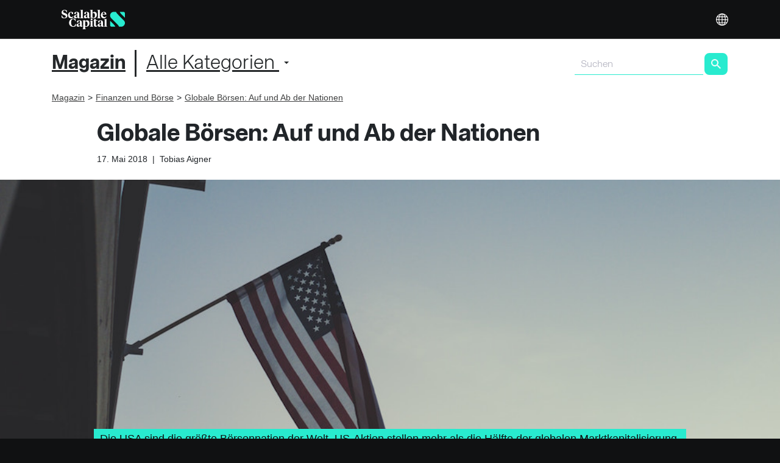

--- FILE ---
content_type: text/html; charset=UTF-8
request_url: https://de.scalable.capital/finanzen-boerse/globale-boersen-auf-und-ab-der-nationen
body_size: 15714
content:
<!DOCTYPE html><html class="new-layout" lang="de-DE"><head><!-- ----------------------------------------------------------><!-- base.jade--><!-- ----------------------------------------------------------><title>Globale Börsen: Auf und Ab der Nationen</title><meta charset="utf-8"><meta http-equiv="X-UA-Compatible" content="IE=edge"><meta name="theme-color" content="#101112"><!-- ----------------------------------------------------------><!-- fonts.jade--><!-- ----------------------------------------------------------><link rel="preload" as="font" type="font/woff2" crossorigin="anonymous" href="/theme/fonts/teka/Teka-Light.woff2"><link rel="preload" as="font" type="font/woff2" crossorigin="anonymous" href="/theme/fonts/teka/Teka-Regular.woff2"><link rel="preload" as="font" type="font/woff2" crossorigin="anonymous" href="/theme/fonts/teka/Teka-Bold.woff2"><!-- ----------------------------------------------------------><!-- css.jade--><!-- ----------------------------------------------------------><link rel="stylesheet" href="/theme/css/bootstrap-a8c9da0431e0a32f124a.c.css"><link rel="stylesheet" href="/theme/css/common-components-slider-282b8d6ba61d501f712d.c.css"><link rel="stylesheet" href="/theme/css/projection-chart-2a8e3e122016f854cd82.c.css"><link rel="stylesheet" href="/theme/css/retirement-planner-6150dfbae10503919e19.c.css"><link rel="stylesheet" id="frc-style" href="/theme/css/app-0257565b25b6dabe3723.c.css"><link rel="stylesheet" href="/theme/css/katex-free-text-70e04250174c1c45f9b9.c.css"><script type="application/javascript" src="https://privacy-proxy.usercentrics.eu/latest/uc-block.bundle.js"></script><script>window.UC_UI_DOMAINS = { crossDomainConsentSharingIFrame: 'https://scalable.capital/user-centrics-cross-domain-bridge.html' };
</script><script>window.addEventListener('ucEvent', (evt) => {
	var detail = evt.detail;
	if (detail && detail.event === 'consent_status' && detail.ucCategory.essential) {
		(function (w, d, s, l, i) {
			w[l] = w[l] || [];
			w[l].push({ 'gtm.start': new Date().getTime(), event: 'gtm.js' });
			var f = d.getElementsByTagName(s)[0], j = d.createElement(s), dl = l != 'dataLayer' ? '&l=' + l : '';
			j.async = true;
			j.src = 'https://de.scalable.capital/sst/gtm.js?id=' + i + dl + '';
			f.parentNode.insertBefore(j, f);
		})(window, document, 'script', 'dataLayer', 'GTM-5MNFVZX');
	}
})</script><!-- ----------------------------------------------------------><!-- google.jade--><!-- ----------------------------------------------------------><!-- Google Optimize page-hiding--><meta http-equiv="content-language" content="de"><link rel="alternate" hreflang="de-AT" href="https://at.scalable.capital/finanzen-boerse/globale-boersen-auf-und-ab-der-nationen"><link rel="alternate" hreflang="de" href="https://de.scalable.capital/finanzen-boerse/globale-boersen-auf-und-ab-der-nationen"><link rel="alternate" hreflang="de-DE" href="https://de.scalable.capital/finanzen-boerse/globale-boersen-auf-und-ab-der-nationen"><!-- ----------------------------------------------------------><!-- viewport.jade--><!-- ----------------------------------------------------------><meta name="viewport" content="width=device-width, initial-scale=1, maximum-scale=1, user-scalable=no"><link rel="shortcut icon" href="https://assets.scalable.capital/favicon/favicon.ico" type="image/x-icon"><!-- For iPhone--><link rel="apple-touch-icon-precomposed" href="https://assets.scalable.capital/touch-icons/apple-touch-icon.png"><!-- For iPhone 4s, iPhone 5, iPhone 6 Retina display--><link rel="apple-touch-icon-precomposed" sizes="120x120" href="https://assets.scalable.capital/touch-icons/apple-touch-icon-120x120.png"><!-- For iPad and iPad Mini models--><link rel="apple-touch-icon-precomposed" sizes="76x76" href="https://assets.scalable.capital/touch-icons/apple-touch-icon-76x76.png"><!-- For iPad and iPad Mini models Retina display--><link rel="apple-touch-icon-precomposed" sizes="152x152" href="https://assets.scalable.capital/touch-icons/apple-touch-icon-152x152.png"><!-- For iPhone 6 Plus and above--><link rel="apple-touch-icon-precomposed" sizes="180x180" href="https://assets.scalable.capital/touch-icons/apple-touch-icon-180x180.png"><!-- For Chrome for Android:--><link rel="icon" sizes="192x192" href="https://assets.scalable.capital/touch-icons/android-chrome-192x192.png"><!-- ----------------------------------------------------------><!-- google-site-verification.jade--><!-- ----------------------------------------------------------><meta name="google-site-verification" content="7KXn16BcTxycFawGg1Q8qTQ8Dlti7ZKNoOgQJcqK100"><!-- ----------------------------------------------------------><!-- seo.jade--><!-- ----------------------------------------------------------><meta name="description" content="Die USA sind die größte Börsennation der Welt. US-Aktien stellen mehr als die Hälfte der globalen Marktkapitalisierung. Doch das war nicht immer so."><meta name="robots" content="index, follow, noodp"><link rel="canonical" href="https://de.scalable.capital/finanzen-boerse/globale-boersen-auf-und-ab-der-nationen"><meta property="og:locale" content="de_DE"><meta property="og:type" content="website"><meta property="og:title" content="Globale Börsen: Auf und Ab der Nationen"><meta name="twitter:title" content="Globale Börsen: Auf und Ab der Nationen"><meta property="og:description" content="Die USA sind die größte Börsennation der Welt. US-Aktien stellen mehr als die Hälfte der globalen Marktkapitalisierung. Doch das war nicht immer so."><meta name="twitter:description" content="Die USA sind die größte Börsennation der Welt. US-Aktien stellen mehr als die Hälfte der globalen Marktkapitalisierung. Doch das war nicht immer so."><meta property="og:url" content="https://de.scalable.capital/finanzen-boerse/globale-boersen-auf-und-ab-der-nationen"><meta property="og:site_name" content="de.scalable.capital"><meta property="og:image" content="https://de.scalable.capital/images/kcbf79ije7q7/370wCKRvmwmasgccgUYQcq/4ccd2e3d55a31e50d3bc469dc9ca0e40/Globale_Bo_rsen__Auf_und_Ab_der_Nationen_Header.jpg"><meta name="twitter:image" content="https://de.scalable.capital/images/kcbf79ije7q7/370wCKRvmwmasgccgUYQcq/4ccd2e3d55a31e50d3bc469dc9ca0e40/Globale_Bo_rsen__Auf_und_Ab_der_Nationen_Header.jpg"><meta name="twitter:card" content="summary_large_image"><script type="application/ld+json">{"@context":"https://schema.org","@graph":[{"@type":"WebPage","@id":"https://de.scalable.capital/finanzen-boerse/globale-boersen-auf-und-ab-der-nationen","url":"https://de.scalable.capital/finanzen-boerse/globale-boersen-auf-und-ab-der-nationen","name":"Globale Börsen: Auf und Ab der Nationen","isPartOf":{"@id":"https://de.scalable.capital/#website"},"datePublished":"2021-12-08T07:11:11+00:00","dateModified":"2022-10-27T13:52:22+00:00","description":"Die USA sind die größte Börsennation der Welt. US-Aktien stellen mehr als die Hälfte der globalen Marktkapitalisierung. Doch das war nicht immer so.","inLanguage":"de-DE","author":{"@type":"Person","givenName":"Tobias","familyName":"Aigner"},"potentialAction":[{"@type":"ReadAction","target":["https://de.scalable.capital/finanzen-boerse/globale-boersen-auf-und-ab-der-nationen"]}]},{"@type":"WebSite","@id":"https://de.scalable.capital/#website","url":"https://de.scalable.capital","name":"Scalable Capital","inLanguage":"de-DE"}]}</script></head><body class="device-desktop language-de"><div id="page"><div class="component-page type-blog-article eid-5eohnTK5xYCMme4MaKgwEg"><div class="component-nav-menu theme-dark eid-2JGiPDoorCYskUOSqGW42I 5BqonKXrAQSiAmcE2sAWkU" style="top:0px"><div class="container"><div class="row"><div class="col-12"><div class="logo"><a href="/" aria-label="Homepage"> </a></div><div class="mobile"><div class="component-menu eid-2JGiPDoorCYskUOSqGW42I 5BqonKXrAQSiAmcE2sAWkU"><div class="call-to-action"></div><button class="container-btn toggle toggle-depth-1"><span class="glyphicon glyphicon-menu-hamburger"> </span></button><ul class="menu menu-depth-1 closed"><li class="item item-depth-1 item-type-menu-item item-theme-default item-type-locale-selector"><div class="component-locale-selector eid-1vVyJy0Nfyg4wo4ICAk44a"><button class="container-btn trigger" aria-label="Sprache auswählen">Deutsch</button></div></li></ul></div></div><div class="desktop"><div class="left"><div class="component-menu eid-2JGiPDoorCYskUOSqGW42I"><button class="container-btn toggle toggle-depth-1"><span class="glyphicon glyphicon-menu-hamburger"> </span></button><ul class="menu menu-depth-1 closed"></ul></div></div><div class="right"><div class="component-menu eid-5BqonKXrAQSiAmcE2sAWkU"><button class="container-btn toggle toggle-depth-1"><span class="glyphicon glyphicon-menu-hamburger"> </span></button><ul class="menu menu-depth-1 closed"><li class="item item-depth-1 item-type-menu-item item-theme-default item-type-locale-selector"><div class="component-locale-selector eid-1vVyJy0Nfyg4wo4ICAk44a"><button class="container-btn trigger" aria-label="Sprache auswählen">Deutsch</button></div></li></ul></div></div></div></div></div></div></div><div class="header-offset" style="display:block"> </div><div class="content-wrapper" style="padding-top:0px"><div class="container"><div class="row"><div class="col-12"><div class="section-title"><div class="title"><a href="/blog"><span>Magazin</span></a></div><div class="component-blog-categories-menu large container"><div class="row"><div class="col-12"><div class="screen-large"><button class="container-btn dropdown-toggle">Alle Kategorien <span class="caret"></span></button><div role="menu" class="dropdown-menu"><a class="dropdown-item" role="menuitem" href="/blog">Alle Kategorien </a><a class="dropdown-item" role="menuitem" href="/finanzen-boerse">Finanzen und Börse</a><a class="dropdown-item" role="menuitem" href="/cwr-cash-wealth-returns">CWR: Cash, Wealth, Returns</a><a class="dropdown-item" role="menuitem" href="/mittnik-on-markets">Mittnik on Markets</a><a class="dropdown-item" role="menuitem" href="/produkt-news">Produkt-News</a><a class="dropdown-item" role="menuitem" href="/podcast">Podcast</a></div></div></div></div></div><div class="form"><form class="component-search-form eid-5jrCzxKSvCWQwWugwwOeco" novalidate=""><table class="form-fields"><tbody><tr><td class="form-input"><input type="text" class="keyword" placeholder="Suchen" value=""/></td><td class="form-submit"><button type="submit" class="button btn-green btn btn-primary btn-sm"> </button></td></tr></tbody></table></form></div></div></div></div></div><div class="component-blog-categories-menu small container"><div class="row"><div class="col-12"><div class="screen-small"><select name="category" class="select form-control"><option value="blog">Alle Kategorien </option><option value="finanzen-boerse">Finanzen und Börse</option><option value="cwr-cash-wealth-returns">CWR: Cash, Wealth, Returns</option><option value="mittnik-on-markets">Mittnik on Markets</option><option value="produkt-news">Produkt-News</option><option value="podcast">Podcast</option></select></div></div></div></div><div class="component-breadcrumbs container"><div class="row"><div class="col-12"><ol itemscope="" itemType="https://www.schema.org/BreadcrumbList"><li itemscope="" itemProp="itemListElement" itemType="https://schema.org/ListItem"><a itemProp="item" href="/blog"><span itemProp="name">Magazin</span><meta itemProp="position" content="1"/></a></li><li itemscope="" itemProp="itemListElement" itemType="https://schema.org/ListItem"><a itemProp="item" href="/finanzen-boerse"><span itemProp="name">Finanzen und Börse</span><meta itemProp="position" content="2"/></a></li><li itemscope="" itemProp="itemListElement" itemType="https://schema.org/ListItem"><a itemProp="item" href="/finanzen-boerse/globale-boersen-auf-und-ab-der-nationen" class="disabled"><span itemProp="name">Globale Börsen: Auf und Ab der Nationen</span><meta itemProp="position" content="3"/></a></li></ol></div></div></div><div class="pre-header blog-content-inner container"><div class="row"><div class="col-12"><h1 class="title">Globale Börsen: Auf und Ab der Nationen</h1><div class="title-sub-text blog-content-inner"><span class="published-date">17. Mai 2018</span>  |  <span class="author">Tobias Aigner</span></div></div></div></div><div class="header"><div class="image"><img alt="Globale Börsen: Auf und Ab der Nationen " src="/images/kcbf79ije7q7/370wCKRvmwmasgccgUYQcq/4ccd2e3d55a31e50d3bc469dc9ca0e40/Globale_Bo_rsen__Auf_und_Ab_der_Nationen_Header.jpg"/></div><div class="blog-content-inner"><div class="container"><div class="row"><div class="col-12"><div class="caption"><div class="line"><span class="text">Die USA sind die größte Börsennation der Welt. US-Aktien stellen mehr als die Hälfte der globalen Marktkapitalisierung. </span></div><div class="line"><span class="text">  Doch das war nicht immer so.</span></div></div></div></div></div></div></div><div class="content-rows"><div class="blog-content-inner"><div class="component-row row-light text-left eid-2QyhX5uDXW6qIAQyIq0ycY"><div class="container"><div class="row"><div class="component-column eid-5rzgSjkEZqsEIMEegmQCYy col-lg-12 col-md-12 col-12 offset-lg-0 offset-md-0"><div class="free-text"><div class=" component-free-text long-text eid-5rzgSjkEZqsEIMEegmQCYy"><p>Gro&#xdf;britannien im Jahr 1900. K&#xf6;nigin Victoria ist 81, fast blind vom Grauen Star und wird vom Rheuma geplagt. Seit 63 Jahren sitzt sie auf dem Thron &#x2013; eine Epoche, die als Viktorianisches Zeitalter in die Geschichte eingehen wird. Sie bescherte dem K&#xf6;nigreich dank zahlreicher Kolonien und industrieller Revolution gro&#xdf;en Wohlstand und sicherte ihm die Stellung als wichtigste Handelsnation. Doch die Zeichen stehen auf Wandel. Denn von der Industrialisierung profitieren inzwischen auch andere. Und die machen dem Empire seine F&#xfc;hrungsrolle streitig. Das Deutsche Reich etwa, dessen Wirtschaft nach der Einigung von 1871 floriert. Und die USA, die sich auf der Weltb&#xfc;hne bald in den Vordergrund schieben werden. So brechen f&#xfc;r England schwere Zeiten an, als Victoria am 22. Januar 1901 stirbt. Keine 20 Jahre sp&#xe4;ter, am Ende des Ersten Weltkriegs, verdr&#xe4;ngen die Vereinigten Staaten Gro&#xdf;britannien als f&#xfc;hrende Handelsmacht.</p>
<p>Ein Wachwechsel an der &#xf6;konomischen Weltspitze: F&#xfc;r die USA hat der Aufstieg zur Supermacht damit erst begonnen. All das l&#xe4;sst sich in Geschichtsb&#xfc;chern nachlesen. Doch nicht nur dort. Der Aufstieg und Fall von Nationen spiegelt sich auch an den B&#xf6;rsen wider. Genauer gesagt: an der Zusammensetzung des Weltaktienmarkts. So war zu Beginn des 20. Jahrhunderts Gro&#xdf;britannien die gr&#xf6;&#xdf;te B&#xf6;rse mit einem Anteil von 25 Prozent an der globalen Marktkapitalisierung. Die USA lagen mit 15 Prozent auf Platz zwei. Heute hingegen liegt der US-Anteil bei mehr als 50 Prozent, w&#xe4;hrend der britische auf rund sechs Prozent zusammengeschrumpft ist.</p>
</div></div></div></div></div></div><div class="component-row row-light text-center eid-5uO0HGRt5Y4MKewceUKyAg"><div class="container"><div class="row"><div class="component-column eid-4kyNMMGEpGcEyeeGYgks6I col-lg-12 col-md-12 col-12 offset-lg-0 offset-md-0"><div class="free-text"><div class=" component-free-text long-text eid-4kyNMMGEpGcEyeeGYgks6I"><h3>Das amerikanische Jahrhundert</h3>
<h4>Anteile am globalen Aktienmarkt (B&#xf6;rsenkapitalisierung) von 1900 bis 2017</h4>
</div></div></div><div class="component-column eid-3NdjUjnYgUWuO0G64GkKqY col-lg-12 col-md-12 col-12 offset-lg-0 offset-md-0"><img src="/images/kcbf79ije7q7/3r3HjnVOiIIsCaGY0m0EM0/ea49ab21db9e2aa510643c0dcbb11bd3/20180511_SC_VV_chart_1_JB_Internal.png" width="100%" alt="Anteile am globalen Aktienmarkt (Börsenkapitalisierung) von 1900 bis 2017"/></div><div class="component-column eid-4xuB1SA7VCC2s0syw0Aq8a col-lg-12 col-md-12 col-12 offset-lg-0 offset-md-0"><div class="vertical-spacing eid-4xuB1SA7VCC2s0syw0Aq8a" style="height:20px"></div></div><div class="component-column eid-5k46xquYecC2gyAuiq8wa4 col-lg-12 col-md-12 col-12 offset-lg-0 offset-md-0"><img src="/images/kcbf79ije7q7/1iSfWNohpcqcOaw6u2EoIk/53452c13314e37cbabd30d437286be59/20180511_SC_VV_pie_charts_DE_JB_Internal__1_.png" width="100%" alt="Anteile am globalen Aktienmarkt (Börsenkapitalisierung) von 1900 bis 2017 "/></div><div class="component-column eid-3hqS81cMbeaqsy0IcI462y col-lg-12 col-md-12 col-12 offset-lg-0 offset-md-0"><div class="free-text"><div class=" component-free-text long-text eid-3hqS81cMbeaqsy0IcI462y"><p><small>Hinweis: Weder vergangene Wertentwicklungen noch Prognosen haben eine verl&#xe4;ssliche Aussagekraft &#xfc;ber zuk&#xfc;nftige Wertentwicklungen. Quelle: DMS Database; Elroy Dimson, Paul Marsh, Mike Staunton: &#x201e;Triumph of the Optimists&#x201d;;  FTSE Analytics FTSE All-World Index Series; Credit Suisse</small></p>
</div></div></div></div></div></div><div class="component-row row-light text-left eid-jEUcD5zWdqCiweWOiMS8E"><div class="container"><div class="row"><div class="component-column eid-4K44ZzAZ28eMEYOecGqsuu col-lg-12 col-md-12 col-12 offset-lg-0 offset-md-0"><div class="free-text"><div class=" component-free-text long-text eid-4K44ZzAZ28eMEYOecGqsuu"><p>Das Auf und Ab anderer L&#xe4;nder l&#xe4;sst sich ebenfalls an den globalen B&#xf6;rsen ablesen. Am deutschen Aktienmarkt etwa haben die beiden Weltkriege tiefe Spuren hinterlassen. Sein Anteil sank in den vergangenen 118 Jahren von 13 auf 3 Prozent.</p>
<p>Auf eine bewegte Geschichte blicken auch die japanischen Investoren zur&#xfc;ck. In dem Inselreich zogen die Aktienkurse bis 1939 stark an, bevor sie im Zuge des Zweiten Weltkriegs inflationsbereinigt mehr als 95 Prozent ihres Werts einb&#xfc;&#xdf;ten. In der zweiten H&#xe4;lfte des 20. Jahrhunderts erlebte Japan dann ein &#x201e;Wirtschaftswunder&#x201d;, das in den 80ern in einem gewaltigen Immobilien- und Aktienboom gipfelte. Er sorgte daf&#xfc;r, dass die B&#xf6;rse in Tokio zur gr&#xf6;&#xdf;ten der Welt aufstieg. Anfang 1990 machte sie mehr als 40 Prozent des globalen Markts aus, w&#xe4;hrend die USA &#x201e;nur&#x201d; auf 30 Prozent kamen. Die Euphorie w&#xe4;hrte allerdings nicht lange: Die japanische Spekulationsblase platzte, und der Aktienmarkt ging auf Talfahrt. Heute steht Japan noch f&#xfc;r gut acht Prozent des weltweiten B&#xf6;rsenwerts und notiert damit auf Rang zwei im internationalen Vergleich.</p>
<p>Und wie sieht es mit dem n&#xe4;chsten Wachwechsel aus? Wird China die USA dauerhaft als st&#xe4;rkste Wirtschaftsnation abl&#xf6;sen? Gemessen am absoluten Bruttoinlandsprodukt (BIP) liegen die USA noch klar vorne. Betrachtet man jedoch das kaufkraftbereinigte BIP, hat China die USA schon vor vier Jahren &#xfc;berholt. Ein Blick auf die chinesische B&#xf6;rse ist dagegen erst mal ern&#xfc;chternd. Aktuell hat sie nur einen Anteil von mageren drei Prozent am Weltaktienmarkt. Allerdings spiegelt diese Zahl den Anteil am FTSE-All-World-Index wider, in dem sogenannte A-Aktien, die in der Landesw&#xe4;hrung Yuan notieren, (noch) nicht ber&#xfc;cksichtigt sind. Zudem bemisst sich der FTSE-Anteil nicht an der gesamten Marktkapitalisierung, sondern am Free Float, also dem frei handelbaren Anteil der Aktien. Und der ist bei chinesischen Unternehmen oft relativ gering, weil der Staat gro&#xdf;e Aktienpakete h&#xe4;lt. So ist Chinas Gewicht an den Weltb&#xf6;rsen schon jetzt gr&#xf6;&#xdf;er, als es scheint. Und dieses Gewicht wird aller Voraussicht nach weiter steigen, wenn sich das Reich der Mitte als neue Supermacht etabliert.</p>
</div></div></div></div></div></div><div class="component-row row-light text-left eid-3IO056lG5qwGysuOq44EYS"><div class="container"><div class="row"><div class="component-column eid-5qBsFcEUHS6Yc8awyCA44w col-lg-12 col-md-12 col-12 offset-lg-0 offset-md-0"><div class="vertical-spacing eid-5qBsFcEUHS6Yc8awyCA44w" style="height:10px"></div></div><div class="component-column eid-4N4z7jfXHaKYS8owGQ44Is col-lg-12 col-md-12 col-12 offset-lg-0 offset-md-0"><div class="free-text"><div class=" component-free-text long-text eid-4N4z7jfXHaKYS8owGQ44Is"><p><strong>Risikohinweis</strong> &#x2013; Die Kapitalanlage ist mit Risiken verbunden und kann zum Verlust des eingesetzten Verm&#xf6;gens f&#xfc;hren. Weder vergangene Wertentwicklungen noch Prognosen haben eine verl&#xe4;ssliche Aussagekraft &#xfc;ber zuk&#xfc;nftige Wertentwicklungen. Wir erbringen keine Anlage-, Rechts- und/oder Steuerberatung. Sollte diese Website Informationen &#xfc;ber den Kapitalmarkt, Finanzinstrumente und/oder sonstige f&#xfc;r die Kapitalanlage relevante Themen enthalten, so dienen diese Informationen ausschlie&#xdf;lich der allgemeinen Erl&#xe4;uterung der von Unternehmen unserer Unternehmensgruppe erbrachten Wertpapierdienstleistungen. Bitte lesen Sie auch unsere <a href="/risiko" title="Risikohinweise">Risikohinweise</a> und <a href="/nutzungsbedingungen" title="Nutzungsbedingungen">Nutzungsbedingungen</a>.</p>
</div></div></div></div></div></div><div class="social-share-icons"><a class="icon facebook" target="_blank" href="https://www.facebook.com/sharer/sharer.php?u=de.scalable.capital/finanzen-boerse/globale-boersen-auf-und-ab-der-nationen" rel="noreferrer noopener"> </a><a class="icon twitter" target="_blank" href="https://twitter.com/intent/tweet?url=https://de.scalable.capital/finanzen-boerse/globale-boersen-auf-und-ab-der-nationen&amp;via=ScalableCapDACH&amp;text=Globale Börsen: Auf und Ab der Nationen" rel="noreferrer noopener"> </a><a class="icon linked-in" target="_blank" href="https://www.linkedin.com/shareArticle?mini=true&amp;url=de.scalable.capital/finanzen-boerse/globale-boersen-auf-und-ab-der-nationen&amp;title=Globale Börsen: Auf und Ab der Nationen" rel="noreferrer noopener"> </a></div></div></div><div class="article-call-to-action"><div class="blog-content-inner"><div class="separator bottom"> </div><div class="component-row row-light text-center eid-4tOJJP2ftewiC6AwOgU6yw"><div class="container"><div class="row"><div class="component-column eid-68orJF5Sk84ami40s6Ge4A col-lg-12 col-md-12 col-12 offset-lg-0 offset-md-0"><div class="vertical-spacing eid-68orJF5Sk84ami40s6Ge4A" style="height:30px"></div></div><div class="component-column eid-5wg1u7kkN2822iCS8Oe0uc col-lg-12 col-md-12 col-12 offset-lg-0 offset-md-0"><div class="free-text"><div class=" component-free-text long-text eid-5wg1u7kkN2822iCS8Oe0uc"><h2>Wollen auch Sie intelligenter investieren?</h2>
<p>Scalable Capital bietet erstklassige Verm&#xf6;gensverwaltung mit einer wegweisenden Investment-Technologie. Global diversifizierte ETF-Portfolios mit modernem Risikomanagement, zu niedrigen Kosten.</p>
</div></div></div><div class="component-column eid-6IQ0Pr3i0MGU6AeO02s6yc col-lg-12 col-md-12 col-12 offset-lg-0 offset-md-0"><form class="component-product-selector-lt-de-at theme-dark eid-6IQ0Pr3i0MGU6AeO02s6yc" method="POST"><input type="hidden" name="emailOptIn" value="true"/><input type="hidden"/><input type="hidden"/><input type="hidden"/><input type="hidden"/><input type="hidden"/><input type="hidden"/><input type="hidden"/><table class="form-fields product"><tbody><tr><td class="email hidden"><input type="text" placeholder="Ihre E-Mail-Adresse" value=""/></td><td class="form-submit"><button type="submit" class="button btn btn-primary btn-sm">Jetzt investieren</button></td></tr></tbody></table></form></div></div></div></div></div></div><div class="author-profile"><div class="blog-content-inner"><div class="container"><div class="row"><div class="col-12"><div class="desktop tablet"><div class="left"><div class="pic"><img alt="Tobias Aigner" src="/images/kcbf79ije7q7/30WSvgPck8Mu66oM8AK8uu/5b6a7f4ed34144f2d75fb1e2b308da70/Tobias.png"/></div></div><div class="right"><div><span class="name">Tobias Aigner</span></div><div class="roles">EDITOR IN CHIEF (Ehemals)</div><div class="biography">Tobias ist Finanz- und Wirtschaftsjournalist mit mehr als 20 Jahren Berufserfahrung. Zuletzt arbeitete er als leitender Redakteur für das Wirtschaftsmagazin €uro. Zuvor war er für Capital, Börse Online, die Financial Times Deutschland und die Süddeutsche Zeitung tätig. In seinen Kommentaren, Analysen und Features setzte er sich vor allem mit den Themen Börse, Risikomanagement und regelbasierte Anlagemodelle auseinander. Tobias hat Physik an der TU München studiert.</div></div></div></div></div></div></div></div><div class="component-blog-related-articles"><div class="container"><div class="items row"><div class="col-12"><h3 class="text-center">Ähnliche Beiträge</h3><div class="articles"><div class="inner"><div class="item-wrapper"><div class="item"><div class="image"><a href="/finanzen-boerse/gewinnmaschine-aktienmarkt"><img alt="Gewinnmaschine Aktienmarkt" src="/images/kcbf79ije7q7/KPgUEnp8Os0mGgMYmomoS/73cbebea7b17dbf08ccc1aed3cee77f5/480x175.jpg"/></a></div><div class="content"><div class="title"><a href="/finanzen-boerse/gewinnmaschine-aktienmarkt">Gewinnmaschine Aktienmarkt</a></div><div class="published-date">16. März 2018</div>  |  <div class="author-name">Tobias Aigner</div><div class="summary">Dass Aktien langfristig mehr Gewinn bringen als Anleihen, ist kein Geheimnis. Doch eine Studie zeigt jetzt, wie groß der Renditeabstand über mehr als 100 Jahre war – und wo die Börsen am stärksten zulegten.</div></div></div></div><div class="item-wrapper"><div class="item"><div class="image"><a href="/mittnik-on-markets/dax-und-politik-ein-berechenbares-verhaeltnis"><img alt="DAX und Politik: Ein berechenbares Verhältnis? 480px" src="/images/kcbf79ije7q7/4i6ZYDQi76oeGam4K4yKQy/4336de5d8ab1f1d3b948dcce781f736c/election_in_germany.jpg"/></a></div><div class="content"><div class="title"><a href="/mittnik-on-markets/dax-und-politik-ein-berechenbares-verhaeltnis">DAX und Politik: Ein berechenbares Verhältnis?</a></div><div class="published-date">18. September 2017</div>  |  <div class="author-name">Prof. Dr. Stefan Mittnik</div><div class="summary">Am stärksten hat der DAX zugelegt, wenn in Deutschland eine Koalition aus Union und FDP regiert hat. Das zeigt eine Auswertung über die vergangenen 50 Jahre. Welche Schlüsse sich daraus ziehen lassen – und welche nicht.</div></div></div></div><div class="item-wrapper"><div class="item"><div class="image"><a href="/mittnik-on-markets/wer-hat-angst-vorm-grossen-crash"><img alt="Wer hat Angst vorm großen Crash?" src="/images/kcbf79ije7q7/10jAARFROI66GkGS202m2Q/8f012628fa05a5b802514f3a3f999103/blogcrash.jpg"/></a></div><div class="content"><div class="title"><a href="/mittnik-on-markets/wer-hat-angst-vorm-grossen-crash">Wer hat Angst vorm großen Crash?</a></div><div class="published-date">11. Januar 2017</div>  |  <div class="author-name">Prof. Dr. Stefan Mittnik</div><div class="summary">Gut 500 Jahre Börsengeschichte zeigen: Der Aktienmarkt ist eine gewaltige Gewinnmaschine. Selbst heftige Kursstürze wie in der Finanzkrise erscheinen nur als kleine Zacken in einem steilen Aufwärtstrend.</div></div></div></div><div class="item-wrapper"><div class="item"><div class="image"><a href="/finanzen-boerse/nicht-auf-den-baeren-warten"><img alt="Nicht auf den Bären warten" src="/images/kcbf79ije7q7/1USwO5nNW8yCIa4IIEE2Mo/d39767f5bf3ba19cd98f55ac5aa4b6a3/Nicht-auf-den-Ba__ren-warten.jpg"/></a></div><div class="content"><div class="title"><a href="/finanzen-boerse/nicht-auf-den-baeren-warten">Nicht auf den Bären warten</a></div><div class="published-date">17. Mai 2017</div>  |  <div class="author-name">Erik Podzuweit</div><div class="summary">Anleger wollen oft erst nach dem nächsten Crash an der Börse investieren, um bei tiefen Kursen einzusteigen. Eine Börsenstudie zeigt: Das ist keine gute Idee. Man sollte stets so früh wie möglich mit dem Vermögensaufbau beginnen.</div></div></div></div><button class="container-btn icon sca-icon-arrow-right-large-extrabold icon-next"></button><button class="container-btn icon sca-icon-arrow-left-large-extrabold icon-prev"></button></div></div></div></div></div></div></div><div class="component-row row-darkergrey text-left eid-footer"><div class="container"><div class="row"><div class="component-column eid-5itbecx3FPatinNzS4VPu6 col-lg-12 col-md-12 col-12 offset-lg-0 offset-md-0"><div class="component-row row-darkergrey text-left eid-3darCpYCBR8LfaFMSGgpkq"><div class="container"><div class="row"><div class="component-column eid-318UN90A35Oae0I4fzDmEv col-lg-12 col-md-12 col-12 offset-lg-0 offset-md-0"><div class="free-text"><div class=" component-free-text long-text eid-318UN90A35Oae0I4fzDmEv"><p>Die Kapitalanlage ist mit Risiken verbunden. Der Wert Ihrer Kapitalanlage kann fallen oder steigen. Es kann zu Verlusten des eingesetzten Kapitals kommen. Fr&#xfc;here Wertentwicklungen, Simulationen oder Prognosen sind kein verl&#xe4;sslicher Indikator f&#xfc;r die k&#xfc;nftige Wertentwicklung. Bitte beachten Sie hierzu unsere <a href="/risiko">Risikohinweise</a>.</p></div></div></div><div class="component-column eid-HcltT3Cjot6RaKWk2Gi7t col-lg-12 col-md-12 col-12 offset-lg-0 offset-md-0"><div class="free-text"><div class=" component-free-text long-text eid-HcltT3Cjot6RaKWk2Gi7t"><p>*2 % Zinsen p.a. (variabel) auf Broker-Guthaben in unbegrenzter H&#xf6;he in PRIME+ und bis zu 100.000 &#x20ac; in FREE. Die Verzinsung orientiert sich unter anderem am jeweiligen Marktzins. Die Verteilung der Guthaben ist ver&#xe4;nderlich und h&#xe4;ngt unter anderem von den verf&#xfc;gbaren Kapazit&#xe4;ten und Konditionen ab. Kundengelder bei Banken sind durch die gesetzliche Einlagensicherung bis zu 100.000 &#x20ac; pro Kunde pro Bank gesch&#xfc;tzt. Statt der Einlagensicherung gelten bei qualifizierten Geldmarktfonds die OGAW-Schutzstandards unabh&#xe4;ngig vom Anlagebetrag.</p>
<p>Bitte beachten Sie unsere&#xa0;<a href="/risiko">Risikohinweise</a>&#xa0;zur Verwahrung von Guthaben. Weitere Informationen zu Zinsen finden Sie <a href="/zinsen">hier</a>.</p></div></div></div><div class="component-column eid-ipcahTL6g2e1pR0h22p0U col-lg-12 col-md-12 col-12 offset-lg-0 offset-md-0"><div class="vertical-spacing eid-ipcahTL6g2e1pR0h22p0U" style="height:25px"></div></div><div class="component-column eid-keFI6okOUEYlfxJDVoPDL col-lg-4 col-md-3 col-12 offset-lg-0 offset-md-0"><div class="free-text"><div class=" component-free-text long-text eid-5IYfa0E0PdkSpTbwcCt7K1"><h4 style="font-size: 20px; font-weight: 700">Scalable Capital</h4></div></div><div class="free-text"><div class=" component-free-text long-text eid-4STxnT30RC8lNZpbWNnmDi"><p><a href="https://status.scalable.capital">Status</a><br><a href="/newsroom">Newsroom</a><br><a href="/careers">Karriere</a><br><a href="/ueber-uns">&#xdc;ber uns</a><br><a href="/sicherheit">Sicherheit</a></p>
</div></div></div><div class="component-column eid-2ON9a7Jg2GgXsOizUdlGeP col-lg-4 col-md-4 col-12 offset-lg-0 offset-md-0"><div class="free-text"><div class=" component-free-text long-text eid-1p5Kw2YlJSTXnrjjQSEcVz"><h4 style="font-size: 20px; font-weight: 700">Wissenswertes</h4></div></div><div class="free-text"><div class=" component-free-text long-text eid-2abjZ3ZBf7955KnWVR4lk7"><p><a href="https://help.scalable.capital/de">FAQ</a><br><a href="/zinsen">Zinsen</a><br><a href="/scalable-welt-etf">Scalable Welt ETF</a><br><a href="/boersenlexikon">B&#xf6;rsenlexikon</a><br><a href="/private-altersvorsorge">Private Altersvorsorge</a></p>
</div></div></div><div class="component-column eid-4Ets17jaGH3d2UJGAnfxMv col-lg-4 col-md-4 col-12 offset-lg-0 offset-md-0"><div class="free-text"><div class=" component-free-text long-text eid-6cHFr4k1CuZF6phIuduLKa"><h4 style="font-size: 20px; font-weight: 700">Informationen</h4></div></div><div class="free-text"><div class=" component-free-text long-text eid-4AteEusDNlFx32B50AkNkj"><p><a href="/dokumente">Dokumente</a><br><a href="/datenschutz">Datenschutz</a><br><a href="/impressum">Impressum</a><br><a href="/nachhaltigkeitsbezogene-offenlegungen">Nachhaltigkeitsbezogene Offenlegungen</a><br><a href="#" onclick="UC_UI.showSecondLayer();">Datenschutzeinstellungen</a></p>
</div></div></div><div class="component-column eid-4XBDEfXDZCY6w8wgKKSqiM col-lg-12 col-md-12 col-12 offset-lg-0 offset-md-0"><div class="vertical-spacing eid-4XBDEfXDZCY6w8wgKKSqiM" style="height:40px"></div></div><div class="component-column eid-5qGDw6pFHqSM8KSie2ImS8 col-lg-12 col-md-12 col-12 offset-lg-0 offset-md-0"></div><div class="component-column eid-6JDMlNTf7UclO0kpRssL4H col-lg-12 col-md-12 col-12 offset-lg-0 offset-md-0"><div class="free-text"><div class=" component-free-text long-text eid-6JDMlNTf7UclO0kpRssL4H"><p><a href="/kontakt">Kontakt</a> | Copyright &#xa9; Scalable Capital Bank GmbH | Alle Rechte vorbehalten.</p>
</div></div></div></div></div></div></div></div></div></div></div></div><!-- data to render page on client side--><script>var DATA = {"id":"5eohnTK5xYCMme4MaKgwEg","path":"finanzen-boerse/globale-boersen-auf-und-ab-der-nationen","env":{"content":"production","country":"de","server":"production"},"language":"de","navMenu":{"theme":"Dark","right":{"id":"5BqonKXrAQSiAmcE2sAWkU","title":"**DEFAULT** RIGHT MENU ","theme":"Dark","isSecWebsite":false,"deviceSpecificViews":{"desktop":true,"tablet":true,"mobile":true},"disabledLocales":{"de-AT":false,"en-AT":false,"de-DE":false,"en-DE":false,"it-IT":false,"en-IT":false,"fr-FR":false,"en-FR":false,"es-ES":false,"en-ES":false,"nl-NL":false,"en-NL":false},"menuItems":[{"type":"menu-item","menuItems":[{"type":"menu-item","menuItems":[],"disabledLocales":{"de-AT":false,"en-AT":false,"de-DE":false,"en-DE":false,"it-IT":false,"en-IT":false,"fr-FR":false,"en-FR":false,"es-ES":false,"en-ES":false,"nl-NL":false,"en-NL":false},"id":"1bwnO8iLR48a8kg1mhdkWG","title":"FAQ","link":"https://help.scalable.capital/de","language":"de","action":"default","platformSpecificViews":"all","theme":"default"},{"type":"menu-item","menuItems":[],"disabledLocales":{"de-AT":false,"en-AT":false,"de-DE":false,"en-DE":false,"it-IT":false,"en-IT":false,"fr-FR":false,"en-FR":false,"es-ES":false,"en-ES":false,"nl-NL":false,"en-NL":false},"id":"7DoS0RtTg3DpUsm9eym5DM","title":"Das neue Scalable: Umstellung","link":"/umstellung","language":"de","action":"default","platformSpecificViews":"all","theme":"default"},{"type":"menu-item","menuItems":[],"disabledLocales":{"de-AT":false,"en-AT":false,"de-DE":false,"en-DE":false,"it-IT":false,"en-IT":false,"fr-FR":false,"en-FR":false,"es-ES":false,"en-ES":false,"nl-NL":false,"en-NL":false},"id":"30UkZKalkJLfV7sN70lvFk","title":"Sicherheit","link":"/sicherheit","language":"de","action":"default","platformSpecificViews":"all","theme":"default"},{"type":"menu-item","menuItems":[],"disabledLocales":{"de-AT":false,"en-AT":false,"de-DE":false,"en-DE":false,"it-IT":false,"en-IT":false,"fr-FR":false,"en-FR":false,"es-ES":false,"en-ES":false,"nl-NL":false,"en-NL":false},"id":"4zc5gR2umK0tVNGvPRPSlZ","title":"Status","link":"https://status.scalable.capital","language":"de","action":"default","platformSpecificViews":"all","theme":"default"}],"disabledLocales":{"de-AT":false,"en-AT":true,"de-DE":false,"en-DE":true,"it-IT":true,"en-IT":true,"fr-FR":true,"en-FR":true,"es-ES":true,"en-ES":true,"nl-NL":true,"en-NL":true},"id":"5tj0ojrJDt90ybV3TpWPGw","title":"Service","link":"https://help.scalable.capital/de","language":"de","action":"default","platformSpecificViews":"all","theme":"default","active":false},{"id":"1vVyJy0Nfyg4wo4ICAk44a","title":"DEFAULT NEW LOCALE SELECTOR","country":"de","type":"localeSelector","isSecWebsite":false,"locales":[{"language":"en","description":"<p>Our service is offered to persons residing in the following countries:</p>\n","countries":[{"id":"1Tg4Ny2zReYIqC8aYYuKMU","country":"de","title":"Germany","hint":"","languages":[{"title":"Deutsch","code":"de"},{"title":"English","code":"en"}]},{"id":"5pqhBIGvKMYaq6mUWskM0o","country":"at","title":"Austria","hint":"","languages":[{"title":"Deutsch","code":"de"},{"title":"English","code":"en"}]},{"id":"4Vafnnnin9S6Zfj2AyoX58","country":"it","title":"Italy","hint":"","languages":[{"title":"Italiano","code":"it"},{"title":"English","code":"en"}]},{"id":"1O612uKW8vNSZlIZxX58hq","country":"fr","title":"France","hint":"","languages":[{"title":"Français","code":"fr"},{"title":"English","code":"en"}]},{"id":"2ae0xI4qFYRrjsRCk3n8hb","country":"es","title":"Spain","hint":"","languages":[{"title":"Español","code":"es"},{"title":"English","code":"en"}]},{"id":"2F5xSizEGfoaR3gyPY6B7U","country":"nl","title":"Netherlands","hint":"","languages":[{"title":"Nederlands","code":"nl"},{"title":"English","code":"en"}]}]},{"language":"de","description":"<p>Unser Service wird Personen mit Wohnsitz in den folgenden L&#xe4;ndern angeboten:</p>\n","countries":[{"id":"1E0IevJ9Ic2GQok2uQgk6Y","country":"de","title":"Deutschland","hint":"","languages":[{"title":"Deutsch","code":"de"},{"title":"English","code":"en"}]},{"id":"1nNvEfZStycMQeqaSCEe8K","country":"at","title":"Österreich","hint":"","languages":[{"title":"Deutsch","code":"de"},{"title":"English","code":"en"}]},{"id":"41Alsrv27xbPTHkUBRN96w","country":"it","title":"Italien","hint":"","languages":[{"title":"Italiano","code":"it"},{"title":"English","code":"en"}]},{"id":"7cC2SJg2tMrNx46UU1kORj","country":"fr","title":"Frankreich","hint":"","languages":[{"title":"Français","code":"fr"},{"title":"English","code":"en"}]},{"id":"780ewelrvs1cfZyFgWBoY9","country":"es","title":"Spanien","hint":"","languages":[{"title":"Español","code":"es"},{"title":"English","code":"en"}]},{"id":"6mOv0UlMjEqnkWDjBE8AKA","country":"nl","title":"Niederlande","hint":"","languages":[{"title":"Nederlands","code":"nl"},{"title":"English","code":"en"}]}]},{"language":"it","description":"<p>Il nostro servizio &#xe8; offerto alle persone residenti nei seguenti paesi:</p>\n","countries":[{"id":"6qXBtvdKtZEW8aBtcNvGVs","country":"de","title":"Germania","hint":"","languages":[{"title":"Deutsch","code":"de"},{"title":"English","code":"en"}]},{"id":"5pqhBIGvKMYaq6mUWskM0o","country":"at","title":"Austria","hint":"","languages":[{"title":"Deutsch","code":"de"},{"title":"English","code":"en"}]},{"id":"Vi132OY8bFkqZAeShxy5G","country":"it","title":"Italia","hint":"","languages":[{"title":"Italiano","code":"it"},{"title":"English","code":"en"}]},{"id":"5DXOaSUzcDFQnY54ZWRO1F","country":"fr","title":"Francia","hint":"","languages":[{"title":"Français","code":"fr"},{"title":"English","code":"en"}]},{"id":"3pviNrbSNHSeWyVszLhWPO","country":"es","title":"Spagna","hint":"","languages":[{"title":"Español","code":"es"},{"title":"English","code":"en"}]},{"id":"7tQVLKFyNLmYccNa7JtTcR","country":"nl","title":"Paesi Bassi","hint":"","languages":[{"title":"Nederlands","code":"nl"},{"title":"English","code":"en"}]}]},{"language":"fr","description":"<p>Notre service est propos&#xe9; aux personnes r&#xe9;sidant dans les pays suivants:</p>\n","countries":[{"id":"2rwJG5j5WUGDmUKFqlNZqf","country":"de","title":"Allemagne","hint":"","languages":[{"title":"Deutsch","code":"de"},{"title":"English","code":"en"}]},{"id":"1HI3eCf6sNDHf64NaPDlAz","country":"at","title":"Autriche","hint":"","languages":[{"title":"Deutsch","code":"de"},{"title":"English","code":"en"}]},{"id":"1ril55g6WE4c9NQObzF4Ka","country":"it","title":"Italie","hint":"","languages":[{"title":"Italiano","code":"it"},{"title":"English","code":"en"}]},{"id":"3hoilQAP5cSkipLlOmY47a","country":"fr","title":"France","hint":"","languages":[{"title":"Français","code":"fr"},{"title":"English","code":"en"}]},{"id":"TLya6kLe6MIweLm9PfbOq","country":"es","title":"Espagne","hint":"","languages":[{"title":"Español","code":"es"},{"title":"English","code":"en"}]},{"id":"6mncQJROShdgjgUsi8Yqs7","country":"nl","title":"Pays-Bas","hint":"","languages":[{"title":"Nederlands","code":"nl"},{"title":"English","code":"en"}]}]},{"language":"es","description":"<p>Nuestro servicio se ofrece a personas residentes en los siguientes pa&#xed;ses:</p>\n","countries":[{"id":"53Q4BlQO49ynzHbA0hSwB2","country":"de","title":"Alemania","hint":"","languages":[{"title":"Deutsch","code":"de"},{"title":"English","code":"en"}]},{"id":"21zuZXFeZAFLsdQ1wRe2Hc","country":"at","title":"Austria","hint":"","languages":[{"title":"Deutsch","code":"de"},{"title":"English","code":"en"}]},{"id":"Xy7r2wyR4luBjsNnJjvLE","country":"it","title":"Italia","hint":"","languages":[{"title":"Italiano","code":"it"},{"title":"English","code":"en"}]},{"id":"7cushyhSlhhcDKCPnV8TBF","country":"fr","title":"Francia","hint":"","languages":[{"title":"Français","code":"fr"},{"title":"English","code":"en"}]},{"id":"01NfKzTYX4g4QNbvYK5cg5","country":"es","title":"España","hint":"","languages":[{"title":"Español","code":"es"},{"title":"English","code":"en"}]},{"id":"6ggGggRubHvlGQjZxVpsGC","country":"nl","title":"Países Bajos","hint":"","languages":[{"title":"Nederlands","code":"nl"},{"title":"English","code":"en"}]}]},{"language":"nl","description":"<p>Onze service wordt aangeboden aan personen die woonachtig zijn in de volgende landen:</p>\n","countries":[{"id":"5fIfKm66mVzQovt9Pwqe0k","country":"de","title":"Duitsland","hint":"","languages":[{"title":"Deutsch","code":"de"},{"title":"English","code":"en"}]},{"id":"4vaBrxhF5IxSHDvD2e89OI","country":"at","title":"Oostenrijk","hint":"","languages":[{"title":"Deutsch","code":"de"},{"title":"English","code":"en"}]},{"id":"5NbnI87VXj6wRqAPki2ROY","country":"it","title":"Italië","hint":"","languages":[{"title":"Italiano","code":"it"},{"title":"English","code":"en"}]},{"id":"22D92UvjUhZmNoIEgWDZsU","country":"fr","title":"Frankrijk","hint":"","languages":[{"title":"Français","code":"fr"},{"title":"English","code":"en"}]},{"id":"4dcwYvHzgosHdBr87yokd6","country":"es","title":"Spanje","hint":"","languages":[{"title":"Español","code":"es"},{"title":"English","code":"en"}]},{"id":"4vYXuyrY1tbcCn0uq6jfId","country":"nl","title":"Nederland","hint":"","languages":[{"title":"Nederlands","code":"nl"},{"title":"English","code":"en"}]}]}],"language":"de","deviceSpecificViews":{"desktop":true,"tablet":true,"mobile":true},"disabledLocales":{"de-AT":false,"en-AT":false,"de-DE":false,"en-DE":false,"it-IT":false,"en-IT":false,"fr-FR":false,"en-FR":false,"es-ES":false,"en-ES":false,"nl-NL":false,"en-NL":false}},{"type":"button","menuItems":[],"disabledLocales":{"de-AT":false,"en-AT":false,"de-DE":false,"en-DE":false,"it-IT":false,"en-IT":false,"fr-FR":false,"en-FR":false,"es-ES":false,"en-ES":false,"nl-NL":false,"en-NL":false},"id":"xT93PbwwH6oUmSAWYAysS","title":"Login","action":"default","language":"de","theme":"light","platformSpecificViews":"all","deviceSpecificViews":{"desktop":true,"tablet":true,"mobile":true},"link":"/secure-login","active":false},{"type":"button","menuItems":[],"disabledLocales":{"de-AT":false,"en-AT":false,"de-DE":false,"en-DE":false,"it-IT":false,"en-IT":false,"fr-FR":false,"en-FR":false,"es-ES":false,"en-ES":false,"nl-NL":false,"en-NL":false},"id":"2AMZ6V9s2EQMG8QO2iUmqW","title":"Depot eröffnen","action":"default","language":"de","theme":"green","platformSpecificViews":"all","deviceSpecificViews":{"desktop":true,"tablet":false,"mobile":false},"link":"https://de.scalable.capital/registrierung","active":false}],"callToActionButtons":[{"id":"2AMZ6V9s2EQMG8QO2iUmqW","title":"Depot eröffnen","action":"default","language":"de","theme":"green","platformSpecificViews":"all","deviceSpecificViews":{"desktop":true,"tablet":false,"mobile":false},"disabledLocales":{"de-AT":false,"en-AT":false,"de-DE":false,"en-DE":false,"it-IT":false,"en-IT":false,"fr-FR":false,"en-FR":false,"es-ES":false,"en-ES":false,"nl-NL":false,"en-NL":false},"link":"https://de.scalable.capital/registrierung"}]},"left":{"id":"2JGiPDoorCYskUOSqGW42I","title":"**DEFAULT** LEFT MENU","theme":"Dark","isSecWebsite":false,"deviceSpecificViews":{"desktop":true,"tablet":true,"mobile":true},"disabledLocales":{"de-AT":false,"en-AT":false,"de-DE":false,"en-DE":false,"it-IT":false,"en-IT":false,"fr-FR":false,"en-FR":false,"es-ES":false,"en-ES":false,"nl-NL":false,"en-NL":false},"menuItems":[{"type":"menu-item","menuItems":[{"type":"menu-item","menuItems":[],"disabledLocales":{"de-AT":false,"en-AT":false,"de-DE":false,"en-DE":false,"it-IT":false,"en-IT":false,"fr-FR":false,"en-FR":false,"es-ES":false,"en-ES":false,"nl-NL":false,"en-NL":false},"id":"23EK1Ym3KXovXMNBVqQyRE","title":"Broker ","link":"/trading","language":"de","action":"default","platformSpecificViews":"all","theme":"default"},{"type":"menu-item","menuItems":[],"disabledLocales":{"de-AT":false,"en-AT":false,"de-DE":false,"en-DE":false,"it-IT":true,"en-IT":true,"fr-FR":true,"en-FR":true,"es-ES":true,"en-ES":true,"nl-NL":true,"en-NL":true},"id":"7xhrZbHz3H738BXGkE9czz","title":"Wealth","link":"/vermoegensverwaltung","language":"de","action":"default","platformSpecificViews":"all","theme":"default"},{"type":"menu-item","menuItems":[],"disabledLocales":{"de-AT":true,"en-AT":true,"de-DE":false,"en-DE":false,"it-IT":true,"en-IT":true,"fr-FR":true,"en-FR":true,"es-ES":true,"en-ES":true,"nl-NL":true,"en-NL":true},"id":"1uFnqQJR5GXEYy5PJn9br5","title":"Kinderdepots","link":"/kinderdepot","language":"de","action":"default","platformSpecificViews":"all","theme":"default"},{"type":"menu-item","menuItems":[],"disabledLocales":{"de-AT":false,"en-AT":false,"de-DE":false,"en-DE":false,"it-IT":false,"en-IT":false,"fr-FR":true,"en-FR":true,"es-ES":true,"en-ES":true,"nl-NL":true,"en-NL":true},"id":"4XApvgZCV9y6FQGC5Wh7OA","title":"Crypto","link":"/kryptowaehrung","language":"de","action":"default","platformSpecificViews":"all","theme":"default"},{"type":"menu-item","menuItems":[],"disabledLocales":{"de-AT":false,"en-AT":false,"de-DE":false,"en-DE":false,"it-IT":false,"en-IT":false,"fr-FR":true,"en-FR":true,"es-ES":true,"en-ES":true,"nl-NL":true,"en-NL":true},"id":"dvhRS66S4uwHFzYJwHtrj","title":"Private Equity","link":"/private-equity","language":"de","action":"default","platformSpecificViews":"all","theme":"default"},{"type":"menu-item","menuItems":[],"disabledLocales":{"de-AT":true,"en-AT":true,"de-DE":false,"en-DE":false,"it-IT":false,"en-IT":false,"fr-FR":false,"en-FR":false,"es-ES":false,"en-ES":false,"nl-NL":false,"en-NL":false},"id":"3uFZHYYAJYLv9SYosoZdFL","title":"Scalable Welt ETF","link":"/scalable-welt-etf","language":"de","action":"default","platformSpecificViews":"all","theme":"default"}],"disabledLocales":{"de-AT":false,"en-AT":false,"de-DE":false,"en-DE":false,"it-IT":false,"en-IT":false,"fr-FR":true,"en-FR":true,"es-ES":true,"en-ES":true,"nl-NL":true,"en-NL":true},"id":"2nRovcZEpxG1EMi7mjTHS0","title":"Investieren","link":"/trading","language":"de","action":"default","platformSpecificViews":"all","theme":"default","active":false},{"type":"menu-item","menuItems":[{"type":"menu-item","menuItems":[],"disabledLocales":{"de-AT":false,"en-AT":false,"de-DE":false,"en-DE":false,"it-IT":false,"en-IT":false,"fr-FR":false,"en-FR":false,"es-ES":false,"en-ES":false,"nl-NL":false,"en-NL":false},"id":"4N0krQtylvDVtgZ31dBf1U","title":"Zinsen","link":"/zinsen","language":"de","action":"default","platformSpecificViews":"all","theme":"default"},{"type":"menu-item","menuItems":[],"disabledLocales":{"de-AT":false,"en-AT":false,"de-DE":false,"en-DE":false,"it-IT":false,"en-IT":false,"fr-FR":false,"en-FR":false,"es-ES":false,"en-ES":false,"nl-NL":false,"en-NL":false},"id":"3vRTszTpmQKotLAqG4z8Ix","title":"ETF-Sparplan","link":"/etf-sparplan","language":"de","action":"default","platformSpecificViews":"all","theme":"default"}],"disabledLocales":{"de-AT":false,"en-AT":false,"de-DE":false,"en-DE":false,"it-IT":false,"en-IT":false,"fr-FR":true,"en-FR":true,"es-ES":true,"en-ES":true,"nl-NL":true,"en-NL":true},"id":"6yepbv7GRF771l7wyTA3y3","title":"Sparen","link":"/zinsen","language":"de","action":"default","platformSpecificViews":"all","theme":"default","active":false},{"type":"menu-item","menuItems":[{"type":"menu-item","menuItems":[],"disabledLocales":{"de-AT":false,"en-AT":true,"de-DE":false,"en-DE":false,"it-IT":false,"en-IT":true,"fr-FR":false,"en-FR":true,"es-ES":false,"en-ES":true,"nl-NL":false,"en-NL":true},"id":"1QPWMcxmM3s1FER03A6JTq","title":"Übersicht","link":"/lernen","language":"de","action":"default","platformSpecificViews":"all","theme":"default"},{"type":"menu-item","menuItems":[],"disabledLocales":{"de-AT":false,"en-AT":true,"de-DE":false,"en-DE":true,"it-IT":true,"en-IT":true,"fr-FR":true,"en-FR":true,"es-ES":true,"en-ES":true,"nl-NL":true,"en-NL":true},"id":"6r0hJrBCwC9hqFKCgvdlrJ","title":"Podcast","link":"/asset-class-podcast","language":"de","action":"default","platformSpecificViews":"all","theme":"default"},{"type":"menu-item","menuItems":[],"disabledLocales":{"de-AT":false,"en-AT":true,"de-DE":false,"en-DE":true,"it-IT":true,"en-IT":true,"fr-FR":true,"en-FR":true,"es-ES":true,"en-ES":true,"nl-NL":true,"en-NL":true},"id":"1BjqYNPjGskV8ps9ldx1bV","title":"Newsletter","link":"/newsletter-bits-and-pieces","language":"de","action":"default","platformSpecificViews":"all","theme":"default"},{"type":"menu-item","menuItems":[],"disabledLocales":{"de-AT":false,"en-AT":true,"de-DE":false,"en-DE":true,"it-IT":true,"en-IT":true,"fr-FR":true,"en-FR":true,"es-ES":true,"en-ES":true,"nl-NL":true,"en-NL":true},"id":"2lbdd3MAzgsiG3VLpGoVMQ","title":"Investor Academy","link":"/scalable-investor-academy","language":"de","action":"default","platformSpecificViews":"all","theme":"default"},{"type":"menu-item","menuItems":[],"disabledLocales":{"de-AT":false,"en-AT":true,"de-DE":false,"en-DE":true,"it-IT":true,"en-IT":true,"fr-FR":true,"en-FR":true,"es-ES":true,"en-ES":true,"nl-NL":true,"en-NL":true},"id":"1bqDqmpVMku4kME48AwqU2","title":"Blog","link":"/blog","language":"de","action":"default","platformSpecificViews":"all","theme":"default"}],"disabledLocales":{"de-AT":false,"en-AT":false,"de-DE":false,"en-DE":false,"it-IT":false,"en-IT":true,"fr-FR":false,"en-FR":true,"es-ES":false,"en-ES":true,"nl-NL":false,"en-NL":true},"id":"2FYbPHBOBrX4TmnnIsG5kf","title":"Wissen","link":"/lernen","language":"de","action":"default","platformSpecificViews":"all","theme":"default","active":false}],"callToActionButtons":[]}},"allCategories":[{"title":"Alle Kategorien ","position":0,"language":"de","path":"blog"},{"title":"Podcast","position":7,"language":"de","path":"podcast"},{"title":"CWR: Cash, Wealth, Returns","position":2,"language":"de","path":"cwr-cash-wealth-returns"},{"title":"Finanzen und Börse","position":1,"language":"de","path":"finanzen-boerse"},{"title":"Mittnik on Markets","position":3,"language":"de","path":"mittnik-on-markets"},{"title":"Produkt-News","position":4,"language":"de","path":"produkt-news"}],"blogSection":{"path":"blog"},"category":{"title":"Finanzen und Börse","path":"finanzen-boerse"},"title":"Globale Börsen: Auf und Ab der Nationen","publishedDate":"2018-05-17","headerImage":{"alt":"Globale Börsen: Auf und Ab der Nationen ","src":"/images/kcbf79ije7q7/370wCKRvmwmasgccgUYQcq/4ccd2e3d55a31e50d3bc469dc9ca0e40/Globale_Bo_rsen__Auf_und_Ab_der_Nationen_Header.jpg"},"datePublished":"2021-12-08T07:11:11+00:00","dateModified":"2022-10-27T13:52:22+00:00","caption":"Die USA sind die größte Börsennation der Welt. US-Aktien stellen mehr als die Hälfte der globalen Marktkapitalisierung. <br/>  Doch das war nicht immer so.","summary":"Die USA sind die größte Börsennation der Welt. US-Aktien stellen mehr als die Hälfte der globalen Marktkapitalisierung. Doch das war nicht immer so.","rows":[{"id":"2QyhX5uDXW6qIAQyIq0ycY","device":"desktop","contentLayout":"grid","theme":"light","textAlign":"left","fullWidth":false,"removePadding":false,"negativeMargin":false,"deviceSpecificViews":{"desktop":true,"tablet":true,"mobile":true},"disabledLocales":{"de-AT":false,"en-AT":false,"de-DE":false,"en-DE":false,"it-IT":false,"en-IT":false,"fr-FR":false,"en-FR":false,"es-ES":false,"en-ES":false,"nl-NL":false,"en-NL":false},"columns":[{"xs":12,"md":12,"lg":12,"deviceSpecificViews":{"desktop":true,"tablet":true,"mobile":true},"content":[{"type":"freeText","id":"5rzgSjkEZqsEIMEegmQCYy","text":"<p>Gro&#xdf;britannien im Jahr 1900. K&#xf6;nigin Victoria ist 81, fast blind vom Grauen Star und wird vom Rheuma geplagt. Seit 63 Jahren sitzt sie auf dem Thron &#x2013; eine Epoche, die als Viktorianisches Zeitalter in die Geschichte eingehen wird. Sie bescherte dem K&#xf6;nigreich dank zahlreicher Kolonien und industrieller Revolution gro&#xdf;en Wohlstand und sicherte ihm die Stellung als wichtigste Handelsnation. Doch die Zeichen stehen auf Wandel. Denn von der Industrialisierung profitieren inzwischen auch andere. Und die machen dem Empire seine F&#xfc;hrungsrolle streitig. Das Deutsche Reich etwa, dessen Wirtschaft nach der Einigung von 1871 floriert. Und die USA, die sich auf der Weltb&#xfc;hne bald in den Vordergrund schieben werden. So brechen f&#xfc;r England schwere Zeiten an, als Victoria am 22. Januar 1901 stirbt. Keine 20 Jahre sp&#xe4;ter, am Ende des Ersten Weltkriegs, verdr&#xe4;ngen die Vereinigten Staaten Gro&#xdf;britannien als f&#xfc;hrende Handelsmacht.</p>\n<p>Ein Wachwechsel an der &#xf6;konomischen Weltspitze: F&#xfc;r die USA hat der Aufstieg zur Supermacht damit erst begonnen. All das l&#xe4;sst sich in Geschichtsb&#xfc;chern nachlesen. Doch nicht nur dort. Der Aufstieg und Fall von Nationen spiegelt sich auch an den B&#xf6;rsen wider. Genauer gesagt: an der Zusammensetzung des Weltaktienmarkts. So war zu Beginn des 20. Jahrhunderts Gro&#xdf;britannien die gr&#xf6;&#xdf;te B&#xf6;rse mit einem Anteil von 25 Prozent an der globalen Marktkapitalisierung. Die USA lagen mit 15 Prozent auf Platz zwei. Heute hingegen liegt der US-Anteil bei mehr als 50 Prozent, w&#xe4;hrend der britische auf rund sechs Prozent zusammengeschrumpft ist.</p>\n","deviceSpecificViews":{"desktop":true,"tablet":true,"mobile":true},"disabledLocales":{"de-AT":false,"en-AT":false,"de-DE":false,"en-DE":false,"it-IT":false,"en-IT":false,"fr-FR":false,"en-FR":false,"es-ES":false,"en-ES":false,"nl-NL":false,"en-NL":false}}],"offset":0,"offsetTablet":0,"lgOffset":0,"mdOffset":0,"disabledLocales":{"de-AT":false,"en-AT":false,"de-DE":false,"en-DE":false,"it-IT":false,"en-IT":false,"fr-FR":false,"en-FR":false,"es-ES":false,"en-ES":false,"nl-NL":false,"en-NL":false},"id":"5rzgSjkEZqsEIMEegmQCYy"}]},{"id":"5uO0HGRt5Y4MKewceUKyAg","device":"desktop","contentLayout":"grid","theme":"light","textAlign":"center","fullWidth":false,"removePadding":false,"negativeMargin":false,"deviceSpecificViews":{"desktop":true,"tablet":true,"mobile":true},"disabledLocales":{"de-AT":false,"en-AT":false,"de-DE":false,"en-DE":false,"it-IT":false,"en-IT":false,"fr-FR":false,"en-FR":false,"es-ES":false,"en-ES":false,"nl-NL":false,"en-NL":false},"columns":[{"xs":12,"md":12,"lg":12,"deviceSpecificViews":{"desktop":true,"tablet":true,"mobile":true},"content":[{"type":"freeText","id":"4kyNMMGEpGcEyeeGYgks6I","text":"<h3>Das amerikanische Jahrhundert</h3>\n<h4>Anteile am globalen Aktienmarkt (B&#xf6;rsenkapitalisierung) von 1900 bis 2017</h4>\n","deviceSpecificViews":{"desktop":true,"tablet":true,"mobile":true},"disabledLocales":{"de-AT":false,"en-AT":false,"de-DE":false,"en-DE":false,"it-IT":false,"en-IT":false,"fr-FR":false,"en-FR":false,"es-ES":false,"en-ES":false,"nl-NL":false,"en-NL":false}}],"offset":0,"offsetTablet":0,"lgOffset":0,"mdOffset":0,"disabledLocales":{"de-AT":false,"en-AT":false,"de-DE":false,"en-DE":false,"it-IT":false,"en-IT":false,"fr-FR":false,"en-FR":false,"es-ES":false,"en-ES":false,"nl-NL":false,"en-NL":false},"id":"4kyNMMGEpGcEyeeGYgks6I"},{"xs":12,"md":12,"lg":12,"deviceSpecificViews":{"desktop":true,"tablet":true,"mobile":true},"content":[{"type":"media","id":"3NdjUjnYgUWuO0G64GkKqY","url":"/images/kcbf79ije7q7/3r3HjnVOiIIsCaGY0m0EM0/ea49ab21db9e2aa510643c0dcbb11bd3/20180511_SC_VV_chart_1_JB_Internal.png","alt":"Anteile am globalen Aktienmarkt (Börsenkapitalisierung) von 1900 bis 2017","width":100,"unit":"%","autoplayVideo":false,"loopVideo":false,"contentType":{"extended":"image/png","simple":"image"},"deviceSpecificViews":{"desktop":true,"tablet":true,"mobile":true},"disabledLocales":{"de-AT":false,"en-AT":false,"de-DE":false,"en-DE":false,"it-IT":false,"en-IT":false,"fr-FR":false,"en-FR":false,"es-ES":false,"en-ES":false,"nl-NL":false,"en-NL":false}}],"offset":0,"offsetTablet":0,"lgOffset":0,"mdOffset":0,"disabledLocales":{"de-AT":false,"en-AT":false,"de-DE":false,"en-DE":false,"it-IT":false,"en-IT":false,"fr-FR":false,"en-FR":false,"es-ES":false,"en-ES":false,"nl-NL":false,"en-NL":false},"id":"3NdjUjnYgUWuO0G64GkKqY"},{"xs":12,"md":12,"lg":12,"deviceSpecificViews":{"desktop":true,"tablet":true,"mobile":true},"content":[{"type":"verticalSpacing","id":"4xuB1SA7VCC2s0syw0Aq8a","size":20,"unit":"px","deviceSpecificViews":{"desktop":true,"tablet":true,"mobile":true}}],"offset":0,"offsetTablet":0,"lgOffset":0,"mdOffset":0,"disabledLocales":{"de-AT":false,"en-AT":false,"de-DE":false,"en-DE":false,"it-IT":false,"en-IT":false,"fr-FR":false,"en-FR":false,"es-ES":false,"en-ES":false,"nl-NL":false,"en-NL":false},"id":"4xuB1SA7VCC2s0syw0Aq8a"},{"xs":12,"md":12,"lg":12,"deviceSpecificViews":{"desktop":true,"tablet":true,"mobile":true},"content":[{"type":"media","id":"5k46xquYecC2gyAuiq8wa4","url":"/images/kcbf79ije7q7/1iSfWNohpcqcOaw6u2EoIk/53452c13314e37cbabd30d437286be59/20180511_SC_VV_pie_charts_DE_JB_Internal__1_.png","alt":"Anteile am globalen Aktienmarkt (Börsenkapitalisierung) von 1900 bis 2017 ","width":100,"unit":"%","autoplayVideo":false,"loopVideo":false,"contentType":{"extended":"image/png","simple":"image"},"deviceSpecificViews":{"desktop":true,"tablet":true,"mobile":true},"disabledLocales":{"de-AT":false,"en-AT":false,"de-DE":false,"en-DE":false,"it-IT":false,"en-IT":false,"fr-FR":false,"en-FR":false,"es-ES":false,"en-ES":false,"nl-NL":false,"en-NL":false}}],"offset":0,"offsetTablet":0,"lgOffset":0,"mdOffset":0,"disabledLocales":{"de-AT":false,"en-AT":false,"de-DE":false,"en-DE":false,"it-IT":false,"en-IT":false,"fr-FR":false,"en-FR":false,"es-ES":false,"en-ES":false,"nl-NL":false,"en-NL":false},"id":"5k46xquYecC2gyAuiq8wa4"},{"xs":12,"md":12,"lg":12,"deviceSpecificViews":{"desktop":true,"tablet":true,"mobile":true},"content":[{"type":"freeText","id":"3hqS81cMbeaqsy0IcI462y","text":"<p><small>Hinweis: Weder vergangene Wertentwicklungen noch Prognosen haben eine verl&#xe4;ssliche Aussagekraft &#xfc;ber zuk&#xfc;nftige Wertentwicklungen. Quelle: DMS Database; Elroy Dimson, Paul Marsh, Mike Staunton: &#x201e;Triumph of the Optimists&#x201d;;  FTSE Analytics FTSE All-World Index Series; Credit Suisse</small></p>\n","deviceSpecificViews":{"desktop":true,"tablet":true,"mobile":true},"disabledLocales":{"de-AT":false,"en-AT":false,"de-DE":false,"en-DE":false,"it-IT":false,"en-IT":false,"fr-FR":false,"en-FR":false,"es-ES":false,"en-ES":false,"nl-NL":false,"en-NL":false}}],"offset":0,"offsetTablet":0,"lgOffset":0,"mdOffset":0,"disabledLocales":{"de-AT":false,"en-AT":false,"de-DE":false,"en-DE":false,"it-IT":false,"en-IT":false,"fr-FR":false,"en-FR":false,"es-ES":false,"en-ES":false,"nl-NL":false,"en-NL":false},"id":"3hqS81cMbeaqsy0IcI462y"}]},{"id":"jEUcD5zWdqCiweWOiMS8E","device":"desktop","contentLayout":"grid","theme":"light","textAlign":"left","fullWidth":false,"removePadding":false,"negativeMargin":false,"deviceSpecificViews":{"desktop":true,"tablet":true,"mobile":true},"disabledLocales":{"de-AT":false,"en-AT":false,"de-DE":false,"en-DE":false,"it-IT":false,"en-IT":false,"fr-FR":false,"en-FR":false,"es-ES":false,"en-ES":false,"nl-NL":false,"en-NL":false},"columns":[{"xs":12,"md":12,"lg":12,"deviceSpecificViews":{"desktop":true,"tablet":true,"mobile":true},"content":[{"type":"freeText","id":"4K44ZzAZ28eMEYOecGqsuu","text":"<p>Das Auf und Ab anderer L&#xe4;nder l&#xe4;sst sich ebenfalls an den globalen B&#xf6;rsen ablesen. Am deutschen Aktienmarkt etwa haben die beiden Weltkriege tiefe Spuren hinterlassen. Sein Anteil sank in den vergangenen 118 Jahren von 13 auf 3 Prozent.</p>\n<p>Auf eine bewegte Geschichte blicken auch die japanischen Investoren zur&#xfc;ck. In dem Inselreich zogen die Aktienkurse bis 1939 stark an, bevor sie im Zuge des Zweiten Weltkriegs inflationsbereinigt mehr als 95 Prozent ihres Werts einb&#xfc;&#xdf;ten. In der zweiten H&#xe4;lfte des 20. Jahrhunderts erlebte Japan dann ein &#x201e;Wirtschaftswunder&#x201d;, das in den 80ern in einem gewaltigen Immobilien- und Aktienboom gipfelte. Er sorgte daf&#xfc;r, dass die B&#xf6;rse in Tokio zur gr&#xf6;&#xdf;ten der Welt aufstieg. Anfang 1990 machte sie mehr als 40 Prozent des globalen Markts aus, w&#xe4;hrend die USA &#x201e;nur&#x201d; auf 30 Prozent kamen. Die Euphorie w&#xe4;hrte allerdings nicht lange: Die japanische Spekulationsblase platzte, und der Aktienmarkt ging auf Talfahrt. Heute steht Japan noch f&#xfc;r gut acht Prozent des weltweiten B&#xf6;rsenwerts und notiert damit auf Rang zwei im internationalen Vergleich.</p>\n<p>Und wie sieht es mit dem n&#xe4;chsten Wachwechsel aus? Wird China die USA dauerhaft als st&#xe4;rkste Wirtschaftsnation abl&#xf6;sen? Gemessen am absoluten Bruttoinlandsprodukt (BIP) liegen die USA noch klar vorne. Betrachtet man jedoch das kaufkraftbereinigte BIP, hat China die USA schon vor vier Jahren &#xfc;berholt. Ein Blick auf die chinesische B&#xf6;rse ist dagegen erst mal ern&#xfc;chternd. Aktuell hat sie nur einen Anteil von mageren drei Prozent am Weltaktienmarkt. Allerdings spiegelt diese Zahl den Anteil am FTSE-All-World-Index wider, in dem sogenannte A-Aktien, die in der Landesw&#xe4;hrung Yuan notieren, (noch) nicht ber&#xfc;cksichtigt sind. Zudem bemisst sich der FTSE-Anteil nicht an der gesamten Marktkapitalisierung, sondern am Free Float, also dem frei handelbaren Anteil der Aktien. Und der ist bei chinesischen Unternehmen oft relativ gering, weil der Staat gro&#xdf;e Aktienpakete h&#xe4;lt. So ist Chinas Gewicht an den Weltb&#xf6;rsen schon jetzt gr&#xf6;&#xdf;er, als es scheint. Und dieses Gewicht wird aller Voraussicht nach weiter steigen, wenn sich das Reich der Mitte als neue Supermacht etabliert.</p>\n","deviceSpecificViews":{"desktop":true,"tablet":true,"mobile":true},"disabledLocales":{"de-AT":false,"en-AT":false,"de-DE":false,"en-DE":false,"it-IT":false,"en-IT":false,"fr-FR":false,"en-FR":false,"es-ES":false,"en-ES":false,"nl-NL":false,"en-NL":false}}],"offset":0,"offsetTablet":0,"lgOffset":0,"mdOffset":0,"disabledLocales":{"de-AT":false,"en-AT":false,"de-DE":false,"en-DE":false,"it-IT":false,"en-IT":false,"fr-FR":false,"en-FR":false,"es-ES":false,"en-ES":false,"nl-NL":false,"en-NL":false},"id":"4K44ZzAZ28eMEYOecGqsuu"}]},{"id":"3IO056lG5qwGysuOq44EYS","device":"desktop","contentLayout":"grid","theme":"light","textAlign":"left","fullWidth":false,"removePadding":false,"negativeMargin":false,"deviceSpecificViews":{"desktop":true,"tablet":true,"mobile":true},"disabledLocales":{"de-AT":false,"en-AT":false,"de-DE":false,"en-DE":false,"it-IT":false,"en-IT":false,"fr-FR":false,"en-FR":false,"es-ES":false,"en-ES":false,"nl-NL":false,"en-NL":false},"columns":[{"xs":12,"md":12,"lg":12,"deviceSpecificViews":{"desktop":true,"tablet":true,"mobile":true},"content":[{"type":"verticalSpacing","id":"5qBsFcEUHS6Yc8awyCA44w","size":10,"unit":"px","deviceSpecificViews":{"desktop":true,"tablet":true,"mobile":true}}],"offset":0,"offsetTablet":0,"lgOffset":0,"mdOffset":0,"disabledLocales":{"de-AT":false,"en-AT":false,"de-DE":false,"en-DE":false,"it-IT":false,"en-IT":false,"fr-FR":false,"en-FR":false,"es-ES":false,"en-ES":false,"nl-NL":false,"en-NL":false},"id":"5qBsFcEUHS6Yc8awyCA44w"},{"xs":12,"md":12,"lg":12,"deviceSpecificViews":{"desktop":true,"tablet":true,"mobile":true},"content":[{"type":"freeText","id":"4N4z7jfXHaKYS8owGQ44Is","text":"<p><strong>Risikohinweis</strong> &#x2013; Die Kapitalanlage ist mit Risiken verbunden und kann zum Verlust des eingesetzten Verm&#xf6;gens f&#xfc;hren. Weder vergangene Wertentwicklungen noch Prognosen haben eine verl&#xe4;ssliche Aussagekraft &#xfc;ber zuk&#xfc;nftige Wertentwicklungen. Wir erbringen keine Anlage-, Rechts- und/oder Steuerberatung. Sollte diese Website Informationen &#xfc;ber den Kapitalmarkt, Finanzinstrumente und/oder sonstige f&#xfc;r die Kapitalanlage relevante Themen enthalten, so dienen diese Informationen ausschlie&#xdf;lich der allgemeinen Erl&#xe4;uterung der von Unternehmen unserer Unternehmensgruppe erbrachten Wertpapierdienstleistungen. Bitte lesen Sie auch unsere <a href=\"/risiko\" title=\"Risikohinweise\">Risikohinweise</a> und <a href=\"/nutzungsbedingungen\" title=\"Nutzungsbedingungen\">Nutzungsbedingungen</a>.</p>\n","deviceSpecificViews":{"desktop":true,"tablet":true,"mobile":true},"disabledLocales":{"de-AT":false,"en-AT":false,"de-DE":false,"en-DE":false,"it-IT":false,"en-IT":false,"fr-FR":false,"en-FR":false,"es-ES":false,"en-ES":false,"nl-NL":false,"en-NL":false}}],"offset":0,"offsetTablet":0,"lgOffset":0,"mdOffset":0,"disabledLocales":{"de-AT":false,"en-AT":false,"de-DE":false,"en-DE":false,"it-IT":false,"en-IT":false,"fr-FR":false,"en-FR":false,"es-ES":false,"en-ES":false,"nl-NL":false,"en-NL":false},"id":"4N4z7jfXHaKYS8owGQ44Is"}]}],"relatedArticles":[{"id":"4MsYOaAXaEWo6O4E8oiGUO","language":"de","path":"finanzen-boerse/gewinnmaschine-aktienmarkt","title":"Gewinnmaschine Aktienmarkt","publishedDate":"2018-03-16","summary":"Dass Aktien langfristig mehr Gewinn bringen als Anleihen, ist kein Geheimnis. Doch eine Studie zeigt jetzt, wie groß der Renditeabstand über mehr als 100 Jahre war – und wo die Börsen am stärksten zulegten.","site":{"hostname":"de.scalable.capital","url":"de.scalable.capital/finanzen-boerse/gewinnmaschine-aktienmarkt"},"device":"desktop","disabledLocales":{"de-AT":false,"en-AT":true,"de-DE":false,"en-DE":true,"it-IT":true,"en-IT":true,"fr-FR":true,"en-FR":true,"es-ES":true,"en-ES":true,"nl-NL":true,"en-NL":true},"author":{"id":"15ghzQKFsaaOy0I0me002G","profilePic":{"alt":"Tobias Aigner","src":"/images/kcbf79ije7q7/30WSvgPck8Mu66oM8AK8uu/5b6a7f4ed34144f2d75fb1e2b308da70/Tobias.png"},"name":"Tobias Aigner","roles":["EDITOR IN CHIEF (Ehemals)"],"previousJobs":"€uro, Capital, Börse Online, Financial Times Deutschland, Süddeutsche Zeitung","biography":"Tobias ist Finanz- und Wirtschaftsjournalist mit mehr als 20 Jahren Berufserfahrung. Zuletzt arbeitete er als leitender Redakteur für das Wirtschaftsmagazin €uro. Zuvor war er für Capital, Börse Online, die Financial Times Deutschland und die Süddeutsche Zeitung tätig. In seinen Kommentaren, Analysen und Features setzte er sich vor allem mit den Themen Börse, Risikomanagement und regelbasierte Anlagemodelle auseinander. Tobias hat Physik an der TU München studiert.","socialMedia":{"handle":"","platform":""},"deviceSpecificViews":{"desktop":true,"tablet":true,"mobile":true},"disabledLocales":{"de-AT":false,"en-AT":false,"de-DE":false,"en-DE":false,"it-IT":false,"en-IT":false,"fr-FR":false,"en-FR":false,"es-ES":false,"en-ES":false,"nl-NL":false,"en-NL":false}},"thumbnail1":{"alt":"Gewinnmaschine Aktienmarkt","src":"/images/kcbf79ije7q7/KPgUEnp8Os0mGgMYmomoS/73cbebea7b17dbf08ccc1aed3cee77f5/480x175.jpg"}},{"id":"6tIAIenUaIMO6AoUaYkiSe","language":"de","path":"mittnik-on-markets/dax-und-politik-ein-berechenbares-verhaeltnis","title":"DAX und Politik: Ein berechenbares Verhältnis?","publishedDate":"2017-09-18T21:07:41","summary":"Am stärksten hat der DAX zugelegt, wenn in Deutschland eine Koalition aus Union und FDP regiert hat. Das zeigt eine Auswertung über die vergangenen 50 Jahre. Welche Schlüsse sich daraus ziehen lassen – und welche nicht.","site":{"hostname":"de.scalable.capital","url":"de.scalable.capital/mittnik-on-markets/dax-und-politik-ein-berechenbares-verhaeltnis"},"device":"desktop","disabledLocales":{"de-AT":false,"en-AT":true,"de-DE":false,"en-DE":true,"it-IT":true,"en-IT":true,"fr-FR":true,"en-FR":true,"es-ES":true,"en-ES":true,"nl-NL":true,"en-NL":true},"author":{"id":"6DenaX0EyAiCEyWSSAaWa2","profilePic":{"alt":"Stefan Mittnik ","src":"/images/kcbf79ije7q7/4erNHyX98ksOs04K86QOIA/77ec1c8712c862fc83cb6910de7ef5e6/Stefan_circ_BW.png"},"salutation":["Prof.","Dr."],"name":"Stefan Mittnik","roles":["GRÜNDER","WISSENSCHAFTLICHER BEIRAT"],"previousJobs":"Ludwig-Maximilians-Universität München, Union Investment","biography":"Stefan ist Professor für Finanzökonometrie und Direktor des Center for Quantitative Risk Analysis an der Ludwig-Maximilians-Universität in München sowie Fellow am Center for Financial Studies (CFS) in Frankfurt. Nach der Promotion in den USA lehrte er in New York und Kiel, bevor er 2003 nach München wechselte. Er war Mitglied des Forschungsbeirates der Deutschen Bundesbank, Fachkollegiat der Deutschen Forschungsgemeinschaft sowie Forschungsdirektor am CFS und Ifo-Institut und hatte mehrere Gast- und Ehrenprofessuren in den USA inne. Seit rund 30 Jahren forscht er zu Fragen der Analyse, Modellierung und Prognose von Finanzmarktrisiken und entwickelt Verfahren, bei denen empirische Relevanz statt finanzmathematischer Eleganz im Vordergrund stehen.","socialMedia":{"handle":"","platform":""},"deviceSpecificViews":{"desktop":true,"tablet":true,"mobile":true},"disabledLocales":{"de-AT":false,"en-AT":false,"de-DE":false,"en-DE":false,"it-IT":false,"en-IT":false,"fr-FR":false,"en-FR":false,"es-ES":false,"en-ES":false,"nl-NL":false,"en-NL":false}},"thumbnail1":{"alt":"DAX und Politik: Ein berechenbares Verhältnis? 480px","src":"/images/kcbf79ije7q7/4i6ZYDQi76oeGam4K4yKQy/4336de5d8ab1f1d3b948dcce781f736c/election_in_germany.jpg"}},{"id":"1ibmA6Glj8c8ommEW0Kc6u","language":"de","path":"mittnik-on-markets/wer-hat-angst-vorm-grossen-crash","title":"Wer hat Angst vorm großen Crash?","publishedDate":"2017-01-11T15:06:22","summary":"Gut 500 Jahre Börsengeschichte zeigen: Der Aktienmarkt ist eine gewaltige Gewinnmaschine. Selbst heftige Kursstürze wie in der Finanzkrise erscheinen nur als kleine Zacken in einem steilen Aufwärtstrend.","site":{"hostname":"de.scalable.capital","url":"de.scalable.capital/mittnik-on-markets/wer-hat-angst-vorm-grossen-crash"},"device":"desktop","disabledLocales":{"de-AT":false,"en-AT":true,"de-DE":false,"en-DE":true,"it-IT":true,"en-IT":true,"fr-FR":true,"en-FR":true,"es-ES":true,"en-ES":true,"nl-NL":true,"en-NL":true},"author":{"id":"6DenaX0EyAiCEyWSSAaWa2","profilePic":{"alt":"Stefan Mittnik ","src":"/images/kcbf79ije7q7/4erNHyX98ksOs04K86QOIA/77ec1c8712c862fc83cb6910de7ef5e6/Stefan_circ_BW.png"},"salutation":["Prof.","Dr."],"name":"Stefan Mittnik","roles":["GRÜNDER","WISSENSCHAFTLICHER BEIRAT"],"previousJobs":"Ludwig-Maximilians-Universität München, Union Investment","biography":"Stefan ist Professor für Finanzökonometrie und Direktor des Center for Quantitative Risk Analysis an der Ludwig-Maximilians-Universität in München sowie Fellow am Center for Financial Studies (CFS) in Frankfurt. Nach der Promotion in den USA lehrte er in New York und Kiel, bevor er 2003 nach München wechselte. Er war Mitglied des Forschungsbeirates der Deutschen Bundesbank, Fachkollegiat der Deutschen Forschungsgemeinschaft sowie Forschungsdirektor am CFS und Ifo-Institut und hatte mehrere Gast- und Ehrenprofessuren in den USA inne. Seit rund 30 Jahren forscht er zu Fragen der Analyse, Modellierung und Prognose von Finanzmarktrisiken und entwickelt Verfahren, bei denen empirische Relevanz statt finanzmathematischer Eleganz im Vordergrund stehen.","socialMedia":{"handle":"","platform":""},"deviceSpecificViews":{"desktop":true,"tablet":true,"mobile":true},"disabledLocales":{"de-AT":false,"en-AT":false,"de-DE":false,"en-DE":false,"it-IT":false,"en-IT":false,"fr-FR":false,"en-FR":false,"es-ES":false,"en-ES":false,"nl-NL":false,"en-NL":false}},"thumbnail1":{"alt":"Wer hat Angst vorm großen Crash?","src":"/images/kcbf79ije7q7/10jAARFROI66GkGS202m2Q/8f012628fa05a5b802514f3a3f999103/blogcrash.jpg"}},{"id":"4FIHz0FpzOieo8WMSaAqmg","language":"de","path":"finanzen-boerse/nicht-auf-den-baeren-warten","title":"Nicht auf den Bären warten","publishedDate":"2017-05-17T15:22:40","summary":"Anleger wollen oft erst nach dem nächsten Crash an der Börse investieren, um bei tiefen Kursen einzusteigen. Eine Börsenstudie zeigt: Das ist keine gute Idee. Man sollte stets so früh wie möglich mit dem Vermögensaufbau beginnen.","site":{"hostname":"de.scalable.capital","url":"de.scalable.capital/finanzen-boerse/nicht-auf-den-baeren-warten"},"device":"desktop","disabledLocales":{"de-AT":false,"en-AT":true,"de-DE":false,"en-DE":true,"it-IT":true,"en-IT":true,"fr-FR":true,"en-FR":true,"es-ES":true,"en-ES":true,"nl-NL":true,"en-NL":true},"author":{"id":"2VTOngt3MIwiGaWQCw6wAS","profilePic":{"alt":"Erik Podzuweit Circle Turquoise","src":"/images/kcbf79ije7q7/hsG73X2xAA6MYeywU8CSo/8508fa5de68a9119cc5b66a2880f40af/erik_turq.png"},"name":"Erik Podzuweit","roles":["GRÜNDER","GESCHÄFTSFÜHRER"],"previousJobs":"Goldman Sachs, Westwing","biography":"Erik hat langjährige Erfahrung im Finanzbereich und im Aufbau digitaler Geschäftsmodelle. Er war zuletzt als Co-CEO für das Deutschlandgeschäft von Westwing Home & Living verantwortlich. Zuvor arbeitete Erik 7 Jahre als Executive Director bei Goldman Sachs in London und Frankfurt. Dort betreute er Finanzinstitute im Bereich Kapitalanlagen und war für eine elektronische Handelsplattform zuständig. Erik studierte Betriebs- und Volkswirtschaftslehre in Kiel und Warwick und lehrte als Tutor im Bereich Statistik und Ökonometrie.","socialMedia":{"handle":"","platform":""},"deviceSpecificViews":{"desktop":true,"tablet":true,"mobile":true},"disabledLocales":{"de-AT":false,"en-AT":false,"de-DE":false,"en-DE":false,"it-IT":false,"en-IT":false,"fr-FR":false,"en-FR":false,"es-ES":false,"en-ES":false,"nl-NL":false,"en-NL":false}},"thumbnail1":{"alt":"Nicht auf den Bären warten","src":"/images/kcbf79ije7q7/1USwO5nNW8yCIa4IIEE2Mo/d39767f5bf3ba19cd98f55ac5aa4b6a3/Nicht-auf-den-Ba__ren-warten.jpg"}}],"relatedArticlesSlideInterval":8000,"footer":{"id":"eQnQ1bXzJmsGkm0WKaI8W","device":"desktop","contentLayout":"grid","theme":"darkergrey","textAlign":"left","fullWidth":false,"removePadding":false,"negativeMargin":false,"deviceSpecificViews":{"desktop":true,"tablet":true,"mobile":true},"disabledLocales":{"de-AT":false,"en-AT":false,"de-DE":false,"en-DE":false,"it-IT":false,"en-IT":false,"fr-FR":false,"en-FR":false,"es-ES":false,"en-ES":false,"nl-NL":false,"en-NL":false},"columns":[{"lg":12,"md":12,"xs":12,"lgOffset":0,"mdOffset":0,"content":[{"type":"row","id":"3darCpYCBR8LfaFMSGgpkq","device":"desktop","contentLayout":"grid","theme":"darkergrey","textAlign":"left","fullWidth":false,"removePadding":false,"negativeMargin":false,"deviceSpecificViews":{"desktop":true,"tablet":true,"mobile":true},"disabledLocales":{"de-AT":false,"en-AT":false,"de-DE":false,"en-DE":false,"it-IT":false,"en-IT":false,"fr-FR":false,"en-FR":false,"es-ES":false,"en-ES":false,"nl-NL":false,"en-NL":false},"columns":[{"xs":12,"md":12,"lg":12,"deviceSpecificViews":{"desktop":true,"tablet":true,"mobile":true},"content":[{"type":"freeText","id":"318UN90A35Oae0I4fzDmEv","text":"<p>Die Kapitalanlage ist mit Risiken verbunden. Der Wert Ihrer Kapitalanlage kann fallen oder steigen. Es kann zu Verlusten des eingesetzten Kapitals kommen. Fr&#xfc;here Wertentwicklungen, Simulationen oder Prognosen sind kein verl&#xe4;sslicher Indikator f&#xfc;r die k&#xfc;nftige Wertentwicklung. Bitte beachten Sie hierzu unsere <a href=\"/risiko\">Risikohinweise</a>.</p>","deviceSpecificViews":{"desktop":true,"tablet":true,"mobile":true},"disabledLocales":{"de-AT":false,"en-AT":false,"de-DE":false,"en-DE":false,"it-IT":false,"en-IT":false,"fr-FR":false,"en-FR":false,"es-ES":false,"en-ES":false,"nl-NL":false,"en-NL":false}}],"offset":0,"offsetTablet":0,"lgOffset":0,"mdOffset":0,"disabledLocales":{"de-AT":false,"en-AT":false,"de-DE":false,"en-DE":false,"it-IT":false,"en-IT":false,"fr-FR":false,"en-FR":false,"es-ES":false,"en-ES":false,"nl-NL":false,"en-NL":false},"id":"318UN90A35Oae0I4fzDmEv"},{"xs":12,"md":12,"lg":12,"deviceSpecificViews":{"desktop":true,"tablet":true,"mobile":true},"content":[{"type":"freeText","id":"HcltT3Cjot6RaKWk2Gi7t","text":"<p>*2 % Zinsen p.a. (variabel) auf Broker-Guthaben in unbegrenzter H&#xf6;he in PRIME+ und bis zu 100.000 &#x20ac; in FREE. Die Verzinsung orientiert sich unter anderem am jeweiligen Marktzins. Die Verteilung der Guthaben ist ver&#xe4;nderlich und h&#xe4;ngt unter anderem von den verf&#xfc;gbaren Kapazit&#xe4;ten und Konditionen ab. Kundengelder bei Banken sind durch die gesetzliche Einlagensicherung bis zu 100.000 &#x20ac; pro Kunde pro Bank gesch&#xfc;tzt. Statt der Einlagensicherung gelten bei qualifizierten Geldmarktfonds die OGAW-Schutzstandards unabh&#xe4;ngig vom Anlagebetrag.</p>\n<p>Bitte beachten Sie unsere&#xa0;<a href=\"/risiko\">Risikohinweise</a>&#xa0;zur Verwahrung von Guthaben. Weitere Informationen zu Zinsen finden Sie <a href=\"/zinsen\">hier</a>.</p>","deviceSpecificViews":{"desktop":true,"tablet":true,"mobile":true},"disabledLocales":{"de-AT":false,"en-AT":false,"de-DE":false,"en-DE":false,"it-IT":false,"en-IT":false,"fr-FR":false,"en-FR":false,"es-ES":false,"en-ES":false,"nl-NL":false,"en-NL":false}}],"offset":0,"offsetTablet":0,"lgOffset":0,"mdOffset":0,"disabledLocales":{"de-AT":false,"en-AT":false,"de-DE":false,"en-DE":false,"it-IT":false,"en-IT":false,"fr-FR":false,"en-FR":false,"es-ES":false,"en-ES":false,"nl-NL":false,"en-NL":false},"id":"HcltT3Cjot6RaKWk2Gi7t"},{"xs":12,"md":12,"lg":12,"deviceSpecificViews":{"desktop":true,"tablet":true,"mobile":true},"content":[{"type":"verticalSpacing","id":"ipcahTL6g2e1pR0h22p0U","size":25,"unit":"px","deviceSpecificViews":{"desktop":true,"tablet":true,"mobile":false}}],"offset":0,"offsetTablet":0,"lgOffset":0,"mdOffset":0,"disabledLocales":{"de-AT":false,"en-AT":false,"de-DE":false,"en-DE":false,"it-IT":false,"en-IT":false,"fr-FR":false,"en-FR":false,"es-ES":false,"en-ES":false,"nl-NL":false,"en-NL":false},"id":"ipcahTL6g2e1pR0h22p0U"},{"lg":4,"md":3,"xs":12,"lgOffset":0,"mdOffset":0,"content":[{"type":"freeText","id":"5IYfa0E0PdkSpTbwcCt7K1","text":"<h4 style=\"font-size: 20px; font-weight: 700\">Scalable Capital</h4>","deviceSpecificViews":{"desktop":true,"tablet":true,"mobile":true},"disabledLocales":{"de-AT":false,"en-AT":false,"de-DE":false,"en-DE":false,"it-IT":false,"en-IT":false,"fr-FR":false,"en-FR":false,"es-ES":false,"en-ES":false,"nl-NL":false,"en-NL":false}},{"type":"freeText","id":"4STxnT30RC8lNZpbWNnmDi","text":"<p><a href=\"https://status.scalable.capital\">Status</a><br><a href=\"/newsroom\">Newsroom</a><br><a href=\"/careers\">Karriere</a><br><a href=\"/ueber-uns\">&#xdc;ber uns</a><br><a href=\"/sicherheit\">Sicherheit</a></p>\n","deviceSpecificViews":{"desktop":true,"tablet":true,"mobile":true},"disabledLocales":{"de-AT":false,"en-AT":false,"de-DE":false,"en-DE":false,"it-IT":false,"en-IT":false,"fr-FR":false,"en-FR":false,"es-ES":false,"en-ES":false,"nl-NL":false,"en-NL":false}}],"deviceSpecificViews":{"desktop":true,"tablet":true,"mobile":true},"disabledLocales":{"de-AT":false,"en-AT":false,"de-DE":false,"en-DE":false,"it-IT":false,"en-IT":false,"fr-FR":false,"en-FR":false,"es-ES":false,"en-ES":false,"nl-NL":false,"en-NL":false},"id":"keFI6okOUEYlfxJDVoPDL"},{"lg":4,"md":4,"xs":12,"lgOffset":0,"mdOffset":0,"content":[{"type":"freeText","id":"1p5Kw2YlJSTXnrjjQSEcVz","text":"<h4 style=\"font-size: 20px; font-weight: 700\">Wissenswertes</h4>","deviceSpecificViews":{"desktop":true,"tablet":true,"mobile":true},"disabledLocales":{"de-AT":false,"en-AT":false,"de-DE":false,"en-DE":false,"it-IT":false,"en-IT":false,"fr-FR":false,"en-FR":false,"es-ES":false,"en-ES":false,"nl-NL":false,"en-NL":false}},{"type":"freeText","id":"2abjZ3ZBf7955KnWVR4lk7","text":"<p><a href=\"https://help.scalable.capital/de\">FAQ</a><br><a href=\"/zinsen\">Zinsen</a><br><a href=\"/scalable-welt-etf\">Scalable Welt ETF</a><br><a href=\"/boersenlexikon\">B&#xf6;rsenlexikon</a><br><a href=\"/private-altersvorsorge\">Private Altersvorsorge</a></p>\n","deviceSpecificViews":{"desktop":true,"tablet":true,"mobile":true},"disabledLocales":{"de-AT":false,"en-AT":false,"de-DE":false,"en-DE":false,"it-IT":false,"en-IT":false,"fr-FR":false,"en-FR":false,"es-ES":false,"en-ES":false,"nl-NL":false,"en-NL":false}}],"deviceSpecificViews":{"desktop":true,"tablet":true,"mobile":true},"disabledLocales":{"de-AT":false,"en-AT":false,"de-DE":false,"en-DE":false,"it-IT":true,"en-IT":true,"fr-FR":true,"en-FR":true,"es-ES":true,"en-ES":true,"nl-NL":true,"en-NL":true},"id":"2ON9a7Jg2GgXsOizUdlGeP"},{"lg":4,"md":4,"xs":12,"lgOffset":0,"mdOffset":0,"content":[{"type":"freeText","id":"6cHFr4k1CuZF6phIuduLKa","text":"<h4 style=\"font-size: 20px; font-weight: 700\">Informationen</h4>","deviceSpecificViews":{"desktop":true,"tablet":true,"mobile":true},"disabledLocales":{"de-AT":false,"en-AT":false,"de-DE":false,"en-DE":false,"it-IT":false,"en-IT":false,"fr-FR":false,"en-FR":false,"es-ES":false,"en-ES":false,"nl-NL":false,"en-NL":false}},{"type":"freeText","id":"4AteEusDNlFx32B50AkNkj","text":"<p><a href=\"/dokumente\">Dokumente</a><br><a href=\"/datenschutz\">Datenschutz</a><br><a href=\"/impressum\">Impressum</a><br><a href=\"/nachhaltigkeitsbezogene-offenlegungen\">Nachhaltigkeitsbezogene Offenlegungen</a><br><a href=\"#\" onclick=\"UC_UI.showSecondLayer();\">Datenschutzeinstellungen</a></p>\n","deviceSpecificViews":{"desktop":true,"tablet":true,"mobile":true},"disabledLocales":{"de-AT":false,"en-AT":false,"de-DE":false,"en-DE":false,"it-IT":false,"en-IT":false,"fr-FR":false,"en-FR":false,"es-ES":false,"en-ES":false,"nl-NL":false,"en-NL":false}}],"deviceSpecificViews":{"desktop":true,"tablet":true,"mobile":true},"disabledLocales":{"de-AT":false,"en-AT":false,"de-DE":false,"en-DE":false,"it-IT":false,"en-IT":false,"fr-FR":false,"en-FR":false,"es-ES":false,"en-ES":false,"nl-NL":false,"en-NL":false},"id":"4Ets17jaGH3d2UJGAnfxMv"},{"xs":12,"md":12,"lg":12,"deviceSpecificViews":{"desktop":true,"tablet":true,"mobile":true},"content":[{"type":"verticalSpacing","id":"4XBDEfXDZCY6w8wgKKSqiM","size":40,"unit":"px","deviceSpecificViews":{"desktop":true,"tablet":true,"mobile":false}}],"offset":0,"offsetTablet":0,"lgOffset":0,"mdOffset":0,"disabledLocales":{"de-AT":false,"en-AT":false,"de-DE":false,"en-DE":false,"it-IT":false,"en-IT":false,"fr-FR":false,"en-FR":false,"es-ES":false,"en-ES":false,"nl-NL":false,"en-NL":false},"id":"4XBDEfXDZCY6w8wgKKSqiM"},{"xs":12,"md":12,"lg":12,"deviceSpecificViews":{"desktop":true,"tablet":true,"mobile":true},"content":[],"offset":0,"offsetTablet":0,"lgOffset":0,"mdOffset":0,"disabledLocales":{"de-AT":false,"en-AT":false,"de-DE":false,"en-DE":false,"it-IT":false,"en-IT":false,"fr-FR":false,"en-FR":false,"es-ES":false,"en-ES":false,"nl-NL":false,"en-NL":false},"id":"5qGDw6pFHqSM8KSie2ImS8"},{"xs":12,"md":12,"lg":12,"deviceSpecificViews":{"desktop":true,"tablet":true,"mobile":true},"content":[{"type":"freeText","id":"6JDMlNTf7UclO0kpRssL4H","text":"<p><a href=\"/kontakt\">Kontakt</a> | Copyright &#xa9; Scalable Capital Bank GmbH | Alle Rechte vorbehalten.</p>\n","deviceSpecificViews":{"desktop":true,"tablet":true,"mobile":true},"disabledLocales":{"de-AT":false,"en-AT":false,"de-DE":false,"en-DE":false,"it-IT":false,"en-IT":false,"fr-FR":false,"en-FR":false,"es-ES":false,"en-ES":false,"nl-NL":false,"en-NL":false}}],"offset":0,"offsetTablet":0,"lgOffset":0,"mdOffset":0,"disabledLocales":{"de-AT":false,"en-AT":false,"de-DE":false,"en-DE":false,"it-IT":false,"en-IT":false,"fr-FR":false,"en-FR":false,"es-ES":false,"en-ES":false,"nl-NL":false,"en-NL":false},"id":"6JDMlNTf7UclO0kpRssL4H"}]}],"deviceSpecificViews":{"desktop":true,"tablet":true,"mobile":true},"disabledLocales":{"de-AT":false,"en-AT":false,"de-DE":false,"en-DE":false,"it-IT":false,"en-IT":false,"fr-FR":false,"en-FR":false,"es-ES":false,"en-ES":false,"nl-NL":false,"en-NL":false},"id":"5itbecx3FPatinNzS4VPu6"}]},"seo":{"title":"Globale Börsen: Auf und Ab der Nationen","description":"Die USA sind die größte Börsennation der Welt. US-Aktien stellen mehr als die Hälfte der globalen Marktkapitalisierung. Doch das war nicht immer so.","robots":"index, follow, noodp","hreflang":{"xDefault":"https://de.scalable.capital/finanzen-boerse/globale-boersen-auf-und-ab-der-nationen","deAt":"https://at.scalable.capital/finanzen-boerse/globale-boersen-auf-und-ab-der-nationen"},"image":{"alt":"Globale Börsen: Auf und Ab der Nationen ","filename":"Globale Börsen: Auf und Ab der Nationen Header.jpg","height":450,"width":1000,"size":43377,"src":"https://de.scalable.capital/images/kcbf79ije7q7/370wCKRvmwmasgccgUYQcq/4ccd2e3d55a31e50d3bc469dc9ca0e40/Globale_Bo_rsen__Auf_und_Ab_der_Nationen_Header.jpg"}},"site":{"hostname":"de.scalable.capital","url":"de.scalable.capital/finanzen-boerse/globale-boersen-auf-und-ab-der-nationen"},"contentGeneration":{"errors":[],"date":1769530268737},"device":"desktop","availableLanguages":["de","en","it","fr","es","nl"],"userCentricsId":"MZIOBtMrX1009x","abRedirectTestOriginalPage":false,"search":{"id":"5eohnTK5xYCMme4MaKgwEg","path":"finanzen-boerse/globale-boersen-auf-und-ab-der-nationen","language":"de","title":"Globale Börsen: Auf und Ab der Nationen","author":{"id":"15ghzQKFsaaOy0I0me002G","profilePic":{"alt":"Tobias Aigner","src":"/images/kcbf79ije7q7/30WSvgPck8Mu66oM8AK8uu/5b6a7f4ed34144f2d75fb1e2b308da70/Tobias.png"},"name":"Tobias Aigner","roles":["EDITOR IN CHIEF (Ehemals)"],"previousJobs":"[object Object]: €uro, Capital, Börse Online, Financial Times Deutschland, Süddeutsche Zeitung","biography":"Tobias ist Finanz- und Wirtschaftsjournalist mit mehr als 20 Jahren Berufserfahrung. Zuletzt arbeitete er als leitender Redakteur für das Wirtschaftsmagazin €uro. Zuvor war er für Capital, Börse Online, die Financial Times Deutschland und die Süddeutsche Zeitung tätig. In seinen Kommentaren, Analysen und Features setzte er sich vor allem mit den Themen Börse, Risikomanagement und regelbasierte Anlagemodelle auseinander. Tobias hat Physik an der TU München studiert.","socialMedia":{"handle":"","platform":""},"deviceSpecificViews":{"desktop":true,"tablet":true,"mobile":true},"disabledLocales":{"de-AT":false,"en-AT":false,"de-DE":false,"en-DE":false,"it-IT":false,"en-IT":false,"fr-FR":false,"en-FR":false,"es-ES":false,"en-ES":false,"nl-NL":false,"en-NL":false}},"caption":"Die USA sind die größte Börsennation der Welt. US-Aktien stellen mehr als die Hälfte der globalen Marktkapitalisierung. \\  Doch das war nicht immer so.","summary":"Die USA sind die größte Börsennation der Welt. US-Aktien stellen mehr als die Hälfte der globalen Marktkapitalisierung. Doch das war nicht immer so.","category":"Finanzen und Börse","thumbnail1":{"alt":"Globale Börsen: Auf und Ab der Nationen ","src":"/images/kcbf79ije7q7/5bsZV9xoBGiU02AUEmOQS4/3df625df81ce5cd343eff5656585887a/Globale_Bo_rsen__Auf_und_Ab_der_Nationen_Header.jpg"},"thumbnail2":{"alt":"Globale Börsen: Auf und Ab der Nationen","src":"/images/kcbf79ije7q7/1CAoW5D6NKSkes2my42gWS/b5a86a2d6d51ab6b1b84b597c994d059/Globale_Bo_rsen__Auf_und_Ab_der_Nationen_Thumbnail_2.jpg"},"dateCreated":"2018-05-17","content":[{"id":"2QyhX5uDXW6qIAQyIq0ycY","device":"desktop","contentLayout":"grid","theme":"light","textAlign":"left","fullWidth":false,"removePadding":false,"negativeMargin":false,"deviceSpecificViews":{"desktop":true,"tablet":true,"mobile":true},"disabledLocales":{"de-AT":false,"en-AT":false,"de-DE":false,"en-DE":false,"it-IT":false,"en-IT":false,"fr-FR":false,"en-FR":false,"es-ES":false,"en-ES":false,"nl-NL":false,"en-NL":false},"columns":[{"xs":12,"md":12,"lg":12,"deviceSpecificViews":{"desktop":true,"tablet":true,"mobile":true},"content":[{"type":"freeText","id":"5rzgSjkEZqsEIMEegmQCYy","text":"<p>Gro&#xdf;britannien im Jahr 1900. K&#xf6;nigin Victoria ist 81, fast blind vom Grauen Star und wird vom Rheuma geplagt. Seit 63 Jahren sitzt sie auf dem Thron &#x2013; eine Epoche, die als Viktorianisches Zeitalter in die Geschichte eingehen wird. Sie bescherte dem K&#xf6;nigreich dank zahlreicher Kolonien und industrieller Revolution gro&#xdf;en Wohlstand und sicherte ihm die Stellung als wichtigste Handelsnation. Doch die Zeichen stehen auf Wandel. Denn von der Industrialisierung profitieren inzwischen auch andere. Und die machen dem Empire seine F&#xfc;hrungsrolle streitig. Das Deutsche Reich etwa, dessen Wirtschaft nach der Einigung von 1871 floriert. Und die USA, die sich auf der Weltb&#xfc;hne bald in den Vordergrund schieben werden. So brechen f&#xfc;r England schwere Zeiten an, als Victoria am 22. Januar 1901 stirbt. Keine 20 Jahre sp&#xe4;ter, am Ende des Ersten Weltkriegs, verdr&#xe4;ngen die Vereinigten Staaten Gro&#xdf;britannien als f&#xfc;hrende Handelsmacht.</p>\n<p>Ein Wachwechsel an der &#xf6;konomischen Weltspitze: F&#xfc;r die USA hat der Aufstieg zur Supermacht damit erst begonnen. All das l&#xe4;sst sich in Geschichtsb&#xfc;chern nachlesen. Doch nicht nur dort. Der Aufstieg und Fall von Nationen spiegelt sich auch an den B&#xf6;rsen wider. Genauer gesagt: an der Zusammensetzung des Weltaktienmarkts. So war zu Beginn des 20. Jahrhunderts Gro&#xdf;britannien die gr&#xf6;&#xdf;te B&#xf6;rse mit einem Anteil von 25 Prozent an der globalen Marktkapitalisierung. Die USA lagen mit 15 Prozent auf Platz zwei. Heute hingegen liegt der US-Anteil bei mehr als 50 Prozent, w&#xe4;hrend der britische auf rund sechs Prozent zusammengeschrumpft ist.</p>\n","deviceSpecificViews":{"desktop":true,"tablet":true,"mobile":true},"disabledLocales":{"de-AT":false,"en-AT":false,"de-DE":false,"en-DE":false,"it-IT":false,"en-IT":false,"fr-FR":false,"en-FR":false,"es-ES":false,"en-ES":false,"nl-NL":false,"en-NL":false}}],"offset":0,"offsetTablet":0,"lgOffset":0,"mdOffset":0,"disabledLocales":{"de-AT":false,"en-AT":false,"de-DE":false,"en-DE":false,"it-IT":false,"en-IT":false,"fr-FR":false,"en-FR":false,"es-ES":false,"en-ES":false,"nl-NL":false,"en-NL":false},"id":"5rzgSjkEZqsEIMEegmQCYy"}]},{"id":"5uO0HGRt5Y4MKewceUKyAg","device":"desktop","contentLayout":"grid","theme":"light","textAlign":"center","fullWidth":false,"removePadding":false,"negativeMargin":false,"deviceSpecificViews":{"desktop":true,"tablet":true,"mobile":true},"disabledLocales":{"de-AT":false,"en-AT":false,"de-DE":false,"en-DE":false,"it-IT":false,"en-IT":false,"fr-FR":false,"en-FR":false,"es-ES":false,"en-ES":false,"nl-NL":false,"en-NL":false},"columns":[{"xs":12,"md":12,"lg":12,"deviceSpecificViews":{"desktop":true,"tablet":true,"mobile":true},"content":[{"type":"freeText","id":"4kyNMMGEpGcEyeeGYgks6I","text":"<h3>Das amerikanische Jahrhundert</h3>\n<h4>Anteile am globalen Aktienmarkt (B&#xf6;rsenkapitalisierung) von 1900 bis 2017</h4>\n","deviceSpecificViews":{"desktop":true,"tablet":true,"mobile":true},"disabledLocales":{"de-AT":false,"en-AT":false,"de-DE":false,"en-DE":false,"it-IT":false,"en-IT":false,"fr-FR":false,"en-FR":false,"es-ES":false,"en-ES":false,"nl-NL":false,"en-NL":false}}],"offset":0,"offsetTablet":0,"lgOffset":0,"mdOffset":0,"disabledLocales":{"de-AT":false,"en-AT":false,"de-DE":false,"en-DE":false,"it-IT":false,"en-IT":false,"fr-FR":false,"en-FR":false,"es-ES":false,"en-ES":false,"nl-NL":false,"en-NL":false},"id":"4kyNMMGEpGcEyeeGYgks6I"},{"xs":12,"md":12,"lg":12,"deviceSpecificViews":{"desktop":true,"tablet":true,"mobile":true},"content":[],"offset":0,"offsetTablet":0,"lgOffset":0,"mdOffset":0,"disabledLocales":{"de-AT":false,"en-AT":false,"de-DE":false,"en-DE":false,"it-IT":false,"en-IT":false,"fr-FR":false,"en-FR":false,"es-ES":false,"en-ES":false,"nl-NL":false,"en-NL":false},"id":"3NdjUjnYgUWuO0G64GkKqY"},{"xs":12,"md":12,"lg":12,"deviceSpecificViews":{"desktop":true,"tablet":true,"mobile":true},"content":[],"offset":0,"offsetTablet":0,"lgOffset":0,"mdOffset":0,"disabledLocales":{"de-AT":false,"en-AT":false,"de-DE":false,"en-DE":false,"it-IT":false,"en-IT":false,"fr-FR":false,"en-FR":false,"es-ES":false,"en-ES":false,"nl-NL":false,"en-NL":false},"id":"4xuB1SA7VCC2s0syw0Aq8a"},{"xs":12,"md":12,"lg":12,"deviceSpecificViews":{"desktop":true,"tablet":true,"mobile":true},"content":[],"offset":0,"offsetTablet":0,"lgOffset":0,"mdOffset":0,"disabledLocales":{"de-AT":false,"en-AT":false,"de-DE":false,"en-DE":false,"it-IT":false,"en-IT":false,"fr-FR":false,"en-FR":false,"es-ES":false,"en-ES":false,"nl-NL":false,"en-NL":false},"id":"5k46xquYecC2gyAuiq8wa4"},{"xs":12,"md":12,"lg":12,"deviceSpecificViews":{"desktop":true,"tablet":true,"mobile":true},"content":[{"type":"freeText","id":"3hqS81cMbeaqsy0IcI462y","text":"<p><small>Hinweis: Weder vergangene Wertentwicklungen noch Prognosen haben eine verl&#xe4;ssliche Aussagekraft &#xfc;ber zuk&#xfc;nftige Wertentwicklungen. Quelle: DMS Database; Elroy Dimson, Paul Marsh, Mike Staunton: &#x201e;Triumph of the Optimists&#x201d;;  FTSE Analytics FTSE All-World Index Series; Credit Suisse</small></p>\n","deviceSpecificViews":{"desktop":true,"tablet":true,"mobile":true},"disabledLocales":{"de-AT":false,"en-AT":false,"de-DE":false,"en-DE":false,"it-IT":false,"en-IT":false,"fr-FR":false,"en-FR":false,"es-ES":false,"en-ES":false,"nl-NL":false,"en-NL":false}}],"offset":0,"offsetTablet":0,"lgOffset":0,"mdOffset":0,"disabledLocales":{"de-AT":false,"en-AT":false,"de-DE":false,"en-DE":false,"it-IT":false,"en-IT":false,"fr-FR":false,"en-FR":false,"es-ES":false,"en-ES":false,"nl-NL":false,"en-NL":false},"id":"3hqS81cMbeaqsy0IcI462y"}]},{"id":"jEUcD5zWdqCiweWOiMS8E","device":"desktop","contentLayout":"grid","theme":"light","textAlign":"left","fullWidth":false,"removePadding":false,"negativeMargin":false,"deviceSpecificViews":{"desktop":true,"tablet":true,"mobile":true},"disabledLocales":{"de-AT":false,"en-AT":false,"de-DE":false,"en-DE":false,"it-IT":false,"en-IT":false,"fr-FR":false,"en-FR":false,"es-ES":false,"en-ES":false,"nl-NL":false,"en-NL":false},"columns":[{"xs":12,"md":12,"lg":12,"deviceSpecificViews":{"desktop":true,"tablet":true,"mobile":true},"content":[{"type":"freeText","id":"4K44ZzAZ28eMEYOecGqsuu","text":"<p>Das Auf und Ab anderer L&#xe4;nder l&#xe4;sst sich ebenfalls an den globalen B&#xf6;rsen ablesen. Am deutschen Aktienmarkt etwa haben die beiden Weltkriege tiefe Spuren hinterlassen. Sein Anteil sank in den vergangenen 118 Jahren von 13 auf 3 Prozent.</p>\n<p>Auf eine bewegte Geschichte blicken auch die japanischen Investoren zur&#xfc;ck. In dem Inselreich zogen die Aktienkurse bis 1939 stark an, bevor sie im Zuge des Zweiten Weltkriegs inflationsbereinigt mehr als 95 Prozent ihres Werts einb&#xfc;&#xdf;ten. In der zweiten H&#xe4;lfte des 20. Jahrhunderts erlebte Japan dann ein &#x201e;Wirtschaftswunder&#x201d;, das in den 80ern in einem gewaltigen Immobilien- und Aktienboom gipfelte. Er sorgte daf&#xfc;r, dass die B&#xf6;rse in Tokio zur gr&#xf6;&#xdf;ten der Welt aufstieg. Anfang 1990 machte sie mehr als 40 Prozent des globalen Markts aus, w&#xe4;hrend die USA &#x201e;nur&#x201d; auf 30 Prozent kamen. Die Euphorie w&#xe4;hrte allerdings nicht lange: Die japanische Spekulationsblase platzte, und der Aktienmarkt ging auf Talfahrt. Heute steht Japan noch f&#xfc;r gut acht Prozent des weltweiten B&#xf6;rsenwerts und notiert damit auf Rang zwei im internationalen Vergleich.</p>\n<p>Und wie sieht es mit dem n&#xe4;chsten Wachwechsel aus? Wird China die USA dauerhaft als st&#xe4;rkste Wirtschaftsnation abl&#xf6;sen? Gemessen am absoluten Bruttoinlandsprodukt (BIP) liegen die USA noch klar vorne. Betrachtet man jedoch das kaufkraftbereinigte BIP, hat China die USA schon vor vier Jahren &#xfc;berholt. Ein Blick auf die chinesische B&#xf6;rse ist dagegen erst mal ern&#xfc;chternd. Aktuell hat sie nur einen Anteil von mageren drei Prozent am Weltaktienmarkt. Allerdings spiegelt diese Zahl den Anteil am FTSE-All-World-Index wider, in dem sogenannte A-Aktien, die in der Landesw&#xe4;hrung Yuan notieren, (noch) nicht ber&#xfc;cksichtigt sind. Zudem bemisst sich der FTSE-Anteil nicht an der gesamten Marktkapitalisierung, sondern am Free Float, also dem frei handelbaren Anteil der Aktien. Und der ist bei chinesischen Unternehmen oft relativ gering, weil der Staat gro&#xdf;e Aktienpakete h&#xe4;lt. So ist Chinas Gewicht an den Weltb&#xf6;rsen schon jetzt gr&#xf6;&#xdf;er, als es scheint. Und dieses Gewicht wird aller Voraussicht nach weiter steigen, wenn sich das Reich der Mitte als neue Supermacht etabliert.</p>\n","deviceSpecificViews":{"desktop":true,"tablet":true,"mobile":true},"disabledLocales":{"de-AT":false,"en-AT":false,"de-DE":false,"en-DE":false,"it-IT":false,"en-IT":false,"fr-FR":false,"en-FR":false,"es-ES":false,"en-ES":false,"nl-NL":false,"en-NL":false}}],"offset":0,"offsetTablet":0,"lgOffset":0,"mdOffset":0,"disabledLocales":{"de-AT":false,"en-AT":false,"de-DE":false,"en-DE":false,"it-IT":false,"en-IT":false,"fr-FR":false,"en-FR":false,"es-ES":false,"en-ES":false,"nl-NL":false,"en-NL":false},"id":"4K44ZzAZ28eMEYOecGqsuu"}]},{"id":"3IO056lG5qwGysuOq44EYS","device":"desktop","contentLayout":"grid","theme":"light","textAlign":"left","fullWidth":false,"removePadding":false,"negativeMargin":false,"deviceSpecificViews":{"desktop":true,"tablet":true,"mobile":true},"disabledLocales":{"de-AT":false,"en-AT":false,"de-DE":false,"en-DE":false,"it-IT":false,"en-IT":false,"fr-FR":false,"en-FR":false,"es-ES":false,"en-ES":false,"nl-NL":false,"en-NL":false},"columns":[{"xs":12,"md":12,"lg":12,"deviceSpecificViews":{"desktop":true,"tablet":true,"mobile":true},"content":[],"offset":0,"offsetTablet":0,"lgOffset":0,"mdOffset":0,"disabledLocales":{"de-AT":false,"en-AT":false,"de-DE":false,"en-DE":false,"it-IT":false,"en-IT":false,"fr-FR":false,"en-FR":false,"es-ES":false,"en-ES":false,"nl-NL":false,"en-NL":false},"id":"5qBsFcEUHS6Yc8awyCA44w"},{"xs":12,"md":12,"lg":12,"deviceSpecificViews":{"desktop":true,"tablet":true,"mobile":true},"content":[{"type":"freeText","id":"4N4z7jfXHaKYS8owGQ44Is","text":"<p><strong>Risikohinweis</strong> &#x2013; Die Kapitalanlage ist mit Risiken verbunden und kann zum Verlust des eingesetzten Verm&#xf6;gens f&#xfc;hren. Weder vergangene Wertentwicklungen noch Prognosen haben eine verl&#xe4;ssliche Aussagekraft &#xfc;ber zuk&#xfc;nftige Wertentwicklungen. Wir erbringen keine Anlage-, Rechts- und/oder Steuerberatung. Sollte diese Website Informationen &#xfc;ber den Kapitalmarkt, Finanzinstrumente und/oder sonstige f&#xfc;r die Kapitalanlage relevante Themen enthalten, so dienen diese Informationen ausschlie&#xdf;lich der allgemeinen Erl&#xe4;uterung der von Unternehmen unserer Unternehmensgruppe erbrachten Wertpapierdienstleistungen. Bitte lesen Sie auch unsere <a href=\"/risiko\" title=\"Risikohinweise\">Risikohinweise</a> und <a href=\"/nutzungsbedingungen\" title=\"Nutzungsbedingungen\">Nutzungsbedingungen</a>.</p>\n","deviceSpecificViews":{"desktop":true,"tablet":true,"mobile":true},"disabledLocales":{"de-AT":false,"en-AT":false,"de-DE":false,"en-DE":false,"it-IT":false,"en-IT":false,"fr-FR":false,"en-FR":false,"es-ES":false,"en-ES":false,"nl-NL":false,"en-NL":false}}],"offset":0,"offsetTablet":0,"lgOffset":0,"mdOffset":0,"disabledLocales":{"de-AT":false,"en-AT":false,"de-DE":false,"en-DE":false,"it-IT":false,"en-IT":false,"fr-FR":false,"en-FR":false,"es-ES":false,"en-ES":false,"nl-NL":false,"en-NL":false},"id":"4N4z7jfXHaKYS8owGQ44Is"}]}]},"blogHeader":{"id":"7lxcUOOQySXpMFnffzjkPV","title":"Magazin"},"searchForm":{"id":"5jrCzxKSvCWQwWugwwOeco","placeholderText":"Suchen","deviceSpecificViews":{"desktop":true,"tablet":true,"mobile":true},"disabledLocales":{"de-AT":false,"en-AT":false,"de-DE":false,"en-DE":false,"it-IT":false,"en-IT":false,"fr-FR":false,"en-FR":false,"es-ES":false,"en-ES":false,"nl-NL":false,"en-NL":false},"searchResultsPagePath":"search"},"author":{"id":"15ghzQKFsaaOy0I0me002G","profilePic":{"alt":"Tobias Aigner","src":"/images/kcbf79ije7q7/30WSvgPck8Mu66oM8AK8uu/5b6a7f4ed34144f2d75fb1e2b308da70/Tobias.png"},"name":"Tobias Aigner","roles":["EDITOR IN CHIEF (Ehemals)"],"previousJobs":"[object Object]: €uro, Capital, Börse Online, Financial Times Deutschland, Süddeutsche Zeitung","biography":"Tobias ist Finanz- und Wirtschaftsjournalist mit mehr als 20 Jahren Berufserfahrung. Zuletzt arbeitete er als leitender Redakteur für das Wirtschaftsmagazin €uro. Zuvor war er für Capital, Börse Online, die Financial Times Deutschland und die Süddeutsche Zeitung tätig. In seinen Kommentaren, Analysen und Features setzte er sich vor allem mit den Themen Börse, Risikomanagement und regelbasierte Anlagemodelle auseinander. Tobias hat Physik an der TU München studiert.","socialMedia":{"handle":"","platform":""},"deviceSpecificViews":{"desktop":true,"tablet":true,"mobile":true},"disabledLocales":{"de-AT":false,"en-AT":false,"de-DE":false,"en-DE":false,"it-IT":false,"en-IT":false,"fr-FR":false,"en-FR":false,"es-ES":false,"en-ES":false,"nl-NL":false,"en-NL":false}},"thumbnail1":{"alt":"Globale Börsen: Auf und Ab der Nationen ","src":"/images/kcbf79ije7q7/5bsZV9xoBGiU02AUEmOQS4/3df625df81ce5cd343eff5656585887a/Globale_Bo_rsen__Auf_und_Ab_der_Nationen_Header.jpg"},"thumbnail2":{"alt":"Globale Börsen: Auf und Ab der Nationen","src":"/images/kcbf79ije7q7/1CAoW5D6NKSkes2my42gWS/b5a86a2d6d51ab6b1b84b597c994d059/Globale_Bo_rsen__Auf_und_Ab_der_Nationen_Thumbnail_2.jpg"},"callToActionRow":{"id":"4tOJJP2ftewiC6AwOgU6yw","device":"desktop","contentLayout":"grid","theme":"light","textAlign":"center","fullWidth":false,"removePadding":false,"negativeMargin":false,"deviceSpecificViews":{"desktop":true,"tablet":true,"mobile":true},"disabledLocales":{"de-AT":false,"en-AT":true,"de-DE":false,"en-DE":true,"it-IT":true,"en-IT":true,"fr-FR":true,"en-FR":true,"es-ES":true,"en-ES":true,"nl-NL":true,"en-NL":true},"columns":[{"xs":12,"md":12,"lg":12,"deviceSpecificViews":{"desktop":true,"tablet":true,"mobile":true},"content":[{"type":"verticalSpacing","id":"68orJF5Sk84ami40s6Ge4A","size":30,"unit":"px","deviceSpecificViews":{"desktop":true,"tablet":true,"mobile":true}}],"offset":0,"offsetTablet":0,"lgOffset":0,"mdOffset":0,"disabledLocales":{"de-AT":false,"en-AT":false,"de-DE":false,"en-DE":false,"it-IT":false,"en-IT":false,"fr-FR":false,"en-FR":false,"es-ES":false,"en-ES":false,"nl-NL":false,"en-NL":false},"id":"68orJF5Sk84ami40s6Ge4A"},{"xs":12,"md":12,"lg":12,"deviceSpecificViews":{"desktop":true,"tablet":true,"mobile":true},"content":[{"type":"freeText","id":"5wg1u7kkN2822iCS8Oe0uc","text":"<h2>Wollen auch Sie intelligenter investieren?</h2>\n<p>Scalable Capital bietet erstklassige Verm&#xf6;gensverwaltung mit einer wegweisenden Investment-Technologie. Global diversifizierte ETF-Portfolios mit modernem Risikomanagement, zu niedrigen Kosten.</p>\n","deviceSpecificViews":{"desktop":true,"tablet":true,"mobile":true},"disabledLocales":{"de-AT":false,"en-AT":false,"de-DE":false,"en-DE":false,"it-IT":true,"en-IT":true,"fr-FR":true,"en-FR":true,"es-ES":true,"en-ES":true,"nl-NL":true,"en-NL":true}}],"offset":0,"offsetTablet":0,"lgOffset":0,"mdOffset":0,"disabledLocales":{"de-AT":false,"en-AT":false,"de-DE":false,"en-DE":false,"it-IT":true,"en-IT":true,"fr-FR":true,"en-FR":true,"es-ES":true,"en-ES":true,"nl-NL":true,"en-NL":true},"id":"5wg1u7kkN2822iCS8Oe0uc"},{"xs":12,"md":12,"lg":12,"deviceSpecificViews":{"desktop":true,"tablet":true,"mobile":true},"content":[{"type":"productSelectorIng","id":"6IQ0Pr3i0MGU6AeO02s6yc","emailPlaceholderText":"Ihre E-Mail-Adresse","invalidEmailText":"Bitte geben Sie eine gültige E-Mail-Adresse ein.","existingUserText":"Bitte geben Sie eine gültige E-Mail-Adresse ein.","unknownErrorText":"Bitte geben Sie eine gültige E-Mail-Adresse ein.","submitButtonText":"Jetzt investieren","submitAction":"launch-de-onboarding","theme":"dark","modal":{"headingTexts":{"sca":"<h3>Anmeldung</h3>\n<p>Wir er&#xf6;ffnen f&#xfc;r Sie automatisch ein Depot.</p>\n","ing":"<h3>Anmeldung f&#xfc;r Kunden der ING-DiBa</h3>\n<p>Sie sind Kunde der ING-DiBa? Nutzen Sie unsere Express-Anmeldung und f&#xfc;hren Sie Ihr Scalable-Depot bei der ING-DiBa.</p>\n"},"buttonLabels":{"sca":"Weiter","ing":"Weiter als Kunde der ING-DiBa"},"campaignMode":true,"latusDescription":"ING-Kunde?","latusLinkLabel":"Hier anmelden."},"deviceSpecificViews":{"desktop":true,"tablet":true,"mobile":true},"disabledLocales":{"de-AT":false,"en-AT":false,"de-DE":false,"en-DE":false,"it-IT":false,"en-IT":false,"fr-FR":false,"en-FR":false,"es-ES":false,"en-ES":false,"nl-NL":false,"en-NL":false},"captcha":{"language":"de","key":"FCMGDHAIGT6B0915","id":"32413447841453147","endpoint":"eu"},"hintText":"<p><strong>Warum fragen wir danach?</strong> Sollten Sie die Er&#xf6;ffnung nicht abschlie&#xdf;en, erhalten Sie eine E-Mail mit einem Link. Dort k&#xf6;nnen Sie die Anmeldung jederzeit fortsetzen.</p>\n"}],"offset":0,"offsetTablet":0,"lgOffset":0,"mdOffset":0,"disabledLocales":{"de-AT":false,"en-AT":false,"de-DE":false,"en-DE":false,"it-IT":false,"en-IT":false,"fr-FR":false,"en-FR":false,"es-ES":false,"en-ES":false,"nl-NL":false,"en-NL":false},"id":"6IQ0Pr3i0MGU6AeO02s6yc"}]},"hasCaptcha":true};
var PAGE_TYPE = 'blogArticle';
</script><script src="/scripts/vendor-fbf2526aa02a3c3b8358.c.js"></script><script src="/scripts/app-632e5c3142ce775ed8d7.c.js"></script></body></html>

--- FILE ---
content_type: application/javascript; charset=UTF-8
request_url: https://de.scalable.capital/scripts/vendor-fbf2526aa02a3c3b8358.c.js
body_size: 117851
content:
(self.webpackChunkstatic_content_generator=self.webpackChunkstatic_content_generator||[]).push([[121],{173(e,t,n){"use strict";Object.defineProperty(t,"__esModule",{value:!0});var r=function(){function e(e,t){for(var n=0;n<t.length;n++){var r=t[n];r.enumerable=r.enumerable||!1,r.configurable=!0,"value"in r&&(r.writable=!0),Object.defineProperty(e,r.key,r)}}return function(t,n,r){return n&&e(t.prototype,n),r&&e(t,r),t}}(),o=i(n(6540)),a=i(n(5303));function i(e){return e&&e.__esModule?e:{default:e}}var l=function(e){function t(){return function(e,t){if(!(e instanceof t))throw new TypeError("Cannot call a class as a function")}(this,t),function(e,t){if(!e)throw new ReferenceError("this hasn't been initialised - super() hasn't been called");return!t||"object"!=typeof t&&"function"!=typeof t?e:t}(this,(t.__proto__||Object.getPrototypeOf(t)).apply(this,arguments))}return function(e,t){if("function"!=typeof t&&null!==t)throw new TypeError("Super expression must either be null or a function, not "+typeof t);e.prototype=Object.create(t&&t.prototype,{constructor:{value:e,enumerable:!1,writable:!0,configurable:!0}}),t&&(Object.setPrototypeOf?Object.setPrototypeOf(e,t):e.__proto__=t)}(t,e),r(t,[{key:"render",value:function(){return o.default.createElement("button",this.props,this.props.children)}}]),t}(o.default.Component);t.default=(0,a.default)(l)},241(e,t,n){"use strict";n.d(t,{A:()=>r});const r=n(9820).A.Symbol},395(e,t,n){"use strict";n.r(t),n.d(t,{WidgetInstance:()=>A,localizations:()=>g});const r="ABCDEFGHIJKLMNOPQRSTUVWXYZabcdefghijklmnopqrstuvwxyz0123456789+/",o="=".charCodeAt(0),a=new Uint8Array(256);for(let e=0;e<64;e++)a[r.charCodeAt(e)]=e;function i(e){const t=e.length;let n="";for(let o=0;o<t;o+=3){const t=e[o+0],a=e[o+1],i=e[o+2];let l="";l+=r.charAt(t>>>2),l+=r.charAt((3&t)<<4|a>>>4),l+=r.charAt((15&a)<<2|i>>>6),l+=r.charAt(63&i),n+=l}return t%3==2?n=n.substring(0,n.length-1)+"=":t%3==1&&(n=n.substring(0,n.length-2)+"=="),n}const l='<circle cx="12" cy="12" r="8" stroke-width="3" stroke-dasharray="15 10" fill="none" stroke-linecap="round" transform="rotate(0 12 12)"><animateTransform attributeName="transform" type="rotate" repeatCount="indefinite" dur="0.9s" values="0 12 12;360 12 12"/></circle>',s='<path d="M12 2C6.48 2 2 6.48 2 12s4.48 10 10 10 10-4.48 10-10S17.52 2 12 2zm1 15h-2v-2h2v2zm0-4h-2V7h2v6z"/>';function u(e,t,n,r,o,a,i,l=!1,s,u){return`<div class="frc-container${u?" "+u:""}${t?" frc-rtl":""}">\n<svg class="frc-icon"${r?' aria-hidden="true"':""} role="img" xmlns="http://www.w3.org/2000/svg" height="32" width="32" viewBox="0 0 24 24">${n}</svg>\n<div class="frc-content">\n    <span class="frc-text" ${s?`data-debug="${s}"`:""}>${o}</span>\n    ${i?`<button type="button" class="frc-button">${i}</button>`:""}\n    ${l?'<progress class="frc-progress" value="0">0%</progress>':""}\n</div>\n</div><span class="frc-banner${t?" frc-rtl":""}"><a lang="en" href="https://friendlycaptcha.com/" rel="noopener" target="_blank"><b>Friendly</b>Captcha ⇗</a></span>\n${"-"===e?"":`<input name="${e}" class="frc-captcha-solution" type="hidden" value="${a}">`}`}function c(e,t,n,r=!0,o=!1){return u(e,t.rtl,s,!0,`<b>${t.text_error}</b><br>${n}`,o?".HEADLESS_ERROR":".ERROR",r?t.button_retry:void 0)}let f,d;"undefined"!=typeof navigator&&"string"==typeof navigator.userAgent&&(f=navigator,d=f.userAgent.toLowerCase());function p(e){const t=e.split("."),n=t[1],r=function(e){const t=e.length;let n=3*t>>>2;e.charCodeAt(t-1)===o&&n--,e.charCodeAt(t-2)===o&&n--;const r=new Uint8Array(n);for(let n=0,o=0;n<t;n+=4){const t=a[e.charCodeAt(n+0)],i=a[e.charCodeAt(n+1)],l=a[e.charCodeAt(n+2)],s=a[e.charCodeAt(n+3)];r[o++]=t<<2|i>>4,r[o++]=(15&i)<<4|l>>2,r[o++]=(3&l)<<6|63&s}return r}(n);return{signature:t[0],base64:n,buffer:r,n:r[14],threshold:(i=r[15],i>255?i=255:i<0&&(i=0),Math.pow(2,(255.999-i)/8)>>>0),expiry:3e5*r[13]};var i}async function h(e,t,n){let r=1e3;return fetch(e,t).catch(async o=>{if(0===n)throw o;return await new Promise(e=>setTimeout(e,r)),r*=4,h(e,t,n-1)})}const m={text_init:" Aktiverer...",text_ready:"Jeg er ikke en robot",button_start:"Klikk for å starte verifiseringen",text_fetching:"Henter data",text_solving:"Sjekker at du er et menneske...",text_completed:"Jeg er et menneske",text_completed_sr:"Automatisk spam-sjekk fullført",text_expired:"Verifisering kunne ikke fullføres",button_restart:"Omstart",text_error:"Bekreftelsen mislyktes",button_retry:"Prøv på nytt",text_fetch_error:"Tilkoblingen mislyktes"},g={en:{text_init:"Initializing...",text_ready:"Anti-Robot Verification",button_start:"Click to start verification",text_fetching:"Fetching Challenge",text_solving:"Verifying you are human...",text_completed:"I am human",text_completed_sr:"Automatic spam check completed",text_expired:"Anti-Robot verification expired",button_restart:"Restart",text_error:"Verification failed",button_retry:"Retry",text_fetch_error:"Failed to connect to"},de:{text_init:"Initialisierung...",text_ready:"Anti-Roboter-Verifizierung",button_start:"Hier klicken",text_fetching:"Herausforderung laden...",text_solving:"Verifizierung, dass Sie ein Mensch sind...",text_completed:"Ich bin ein Mensch",text_completed_sr:"Automatische Spamprüfung abgeschlossen",text_expired:"Verifizierung abgelaufen",button_restart:"Erneut starten",text_error:"Verifizierung fehlgeschlagen",button_retry:"Erneut versuchen",text_fetch_error:"Verbindungsproblem mit"},nl:{text_init:"Initializeren...",text_ready:"Anti-robotverificatie",button_start:"Klik om te starten",text_fetching:"Aan het laden...",text_solving:"Anti-robotverificatie bezig...",text_completed:"Ik ben een mens",text_completed_sr:"Automatische anti-spamcheck voltooid",text_expired:"Verificatie verlopen",button_restart:"Opnieuw starten",text_error:"Verificatie mislukt",button_retry:"Opnieuw proberen",text_fetch_error:"Verbinding mislukt met"},fr:{text_init:"Chargement...",text_ready:"Vérification Anti-Robot",button_start:"Clique ici pour vérifier",text_fetching:"Chargement du défi",text_solving:"Nous vérifions que vous n'êtes pas un robot...",text_completed:"Je ne suis pas un robot",text_completed_sr:"Vérification automatique des spams terminée",text_expired:"Vérification anti-robot expirée",button_restart:"Redémarrer",text_error:"Échec de la vérification",button_retry:"Recommencer",text_fetch_error:"Problème de connexion avec"},it:{text_init:"Inizializzazione...",text_ready:"Verifica Anti-Robot",button_start:"Clicca per iniziare",text_fetching:"Caricamento...",text_solving:"Verificando che sei umano...",text_completed:"Non sono un robot",text_completed_sr:"Controllo automatico dello spam completato",text_expired:"Verifica Anti-Robot scaduta",button_restart:"Ricomincia",text_error:"Verifica fallita",button_retry:"Riprova",text_fetch_error:"Problema di connessione con"},pt:{text_init:"Inicializando...",text_ready:"Verificação Anti-Robô",button_start:"Clique para iniciar verificação",text_fetching:"Carregando...",text_solving:"Verificando se você é humano...",text_completed:"Eu sou humano",text_completed_sr:"Verificação automática de spam concluída",text_expired:"Verificação Anti-Robô expirada",button_restart:"Reiniciar",text_error:"Verificação falhou",button_retry:"Tentar novamente",text_fetch_error:"Falha de conexão com"},es:{text_init:"Inicializando...",text_ready:"Verificación Anti-Robot",button_start:"Haga clic para iniciar la verificación",text_fetching:"Cargando desafío",text_solving:"Verificando que eres humano...",text_completed:"Soy humano",text_completed_sr:"Verificación automática de spam completada",text_expired:"Verificación Anti-Robot expirada",button_restart:"Reiniciar",text_error:"Ha fallado la verificación",button_retry:"Intentar de nuevo",text_fetch_error:"Error al conectarse a"},ca:{text_init:"Inicialitzant...",text_ready:"Verificació Anti-Robot",button_start:"Fes clic per començar la verificació",text_fetching:"Carregant repte",text_solving:"Verificant que ets humà...",text_completed:"Soc humà",text_completed_sr:"Verificació automàtica de correu brossa completada",text_expired:"La verificació Anti-Robot ha expirat",button_restart:"Reiniciar",text_error:"Ha fallat la verificació",button_retry:"Tornar a provar",text_fetch_error:"Error connectant a"},ja:{text_init:"開始しています...",text_ready:"アンチロボット認証",button_start:"クリックして認証を開始",text_fetching:"ロードしています",text_solving:"認証中...",text_completed:"私はロボットではありません",text_completed_sr:"自動スパムチェックが完了しました",text_expired:"認証の期限が切れています",button_restart:"再度認証を行う",text_error:"認証にエラーが発生しました",button_retry:"再度認証を行う",text_fetch_error:"接続ができませんでした"},da:{text_init:"Aktiverer...",text_ready:"Jeg er ikke en robot",button_start:"Klik for at starte verifikationen",text_fetching:"Henter data",text_solving:"Kontrollerer at du er et menneske...",text_completed:"Jeg er et menneske.",text_completed_sr:"Automatisk spamkontrol gennemført",text_expired:"Verifikationen kunne ikke fuldføres",button_restart:"Genstart",text_error:"Bekræftelse mislykkedes",button_retry:"Prøv igen",text_fetch_error:"Forbindelsen mislykkedes"},ru:{text_init:"Инициализация...",text_ready:"АнтиРобот проверка",button_start:"Нажмите, чтобы начать проверку",text_fetching:"Получаю задачу",text_solving:"Проверяю, что вы человек...",text_completed:"Я человек",text_completed_sr:"Aвтоматическая проверка на спам завершена",text_expired:"Срок АнтиРоботной проверки истёк",button_restart:"Начать заново",text_error:"Ошибка проверки",button_retry:"Повторить ещё раз",text_fetch_error:"Ошибка подключения"},sv:{text_init:"Aktiverar...",text_ready:"Jag är inte en robot",button_start:"Klicka för att verifiera",text_fetching:"Hämtar data",text_solving:"Kontrollerar att du är människa...",text_completed:"Jag är en människa",text_completed_sr:"Automatisk spamkontroll slutförd",text_expired:"Anti-robot-verifieringen har löpt ut",button_restart:"Börja om",text_error:"Verifiering kunde inte slutföras",button_retry:"Omstart",text_fetch_error:"Verifiering misslyckades"},tr:{text_init:"Başlatılıyor...",text_ready:"Anti-Robot Doğrulaması",button_start:"Doğrulamayı başlatmak için tıklayın",text_fetching:"Yükleniyor",text_solving:"Robot olmadığınız doğrulanıyor...",text_completed:"Ben bir insanım",text_completed_sr:"Otomatik spam kontrolü tamamlandı",text_expired:"Anti-Robot doğrulamasının süresi doldu",button_restart:"Yeniden başlat",text_error:"Doğrulama başarısız oldu",button_retry:"Tekrar dene",text_fetch_error:"Bağlantı başarısız oldu"},el:{text_init:"Προετοιμασία...",text_ready:"Anti-Robot Επαλήθευση",button_start:" Κάντε κλικ για να ξεκινήσει η επαλήθευση",text_fetching:" Λήψη πρόκλησης",text_solving:" Επιβεβαίωση ανθρώπου...",text_completed:"Είμαι άνθρωπος",text_completed_sr:" Ο αυτόματος έλεγχος ανεπιθύμητου περιεχομένου ολοκληρώθηκε",text_expired:" Η επαλήθευση Anti-Robot έληξε",button_restart:" Επανεκκίνηση",text_error:" Η επαλήθευση απέτυχε",button_retry:" Δοκιμάστε ξανά",text_fetch_error:" Αποτυχία σύνδεσης με"},uk:{text_init:"Ініціалізація...",text_ready:"Антиробот верифікація",button_start:"Натисніть, щоб розпочати верифікацію",text_fetching:"З’єднання",text_solving:"Перевірка, що ви не робот...",text_completed:"Я не робот",text_completed_sr:"Автоматична перевірка спаму завершена",text_expired:"Час вичерпано",button_restart:"Почати знову",text_error:"Верифікація не вдалась",button_retry:"Спробувати знову",text_fetch_error:"Не вдалось з’єднатись"},bg:{text_init:"Инициализиране...",text_ready:"Анти-робот проверка",button_start:"Щракнете, за да започнете проверката",text_fetching:"Предизвикателство",text_solving:"Проверяваме дали си човек...",text_completed:"Аз съм човек",text_completed_sr:"Автоматичната проверка за спам е завършена",text_expired:"Анти-Робот проверката изтече",button_restart:"Рестартирайте",text_error:"Неуспешна проверка",button_retry:"Опитайте пак",text_fetch_error:"Неуспешно свързване с"},cs:{text_init:"Inicializace...",text_ready:"Ověření proti robotům",button_start:"Klikněte pro ověření",text_fetching:"Problém při načítání",text_solving:"Ověření, že jste člověk...",text_completed:"Jsem člověk",text_completed_sr:"Automatická kontrola spamu dokončena",text_expired:"Ověření proti robotům vypršelo",button_restart:"Restartovat",text_error:"Ověření se nezdařilo",button_retry:"Zkusit znovu",text_fetch_error:"Připojení se nezdařilo"},sk:{text_init:"Inicializácia...",text_ready:"Overenie proti robotom",button_start:"Kliknite pre overenie",text_fetching:"Problém pri načítaní",text_solving:"Overenie, že ste človek...",text_completed:"Som človek",text_completed_sr:"Automatická kontrola spamu dokončená",text_expired:"Overenie proti robotom vypršalo",button_restart:"Reštartovať",text_error:"Overenie sa nepodarilo",button_retry:"Skúsiť znova",text_fetch_error:"Pripojenie sa nepodarilo"},no:m,fi:{text_init:"Aktivoidaan...",text_ready:"En ole robotti",button_start:"Aloita vahvistus klikkaamalla",text_fetching:"Haetaan tietoja",text_solving:"Tarkistaa, että olet ihminen...",text_completed:"Olen ihminen",text_completed_sr:"Automaattinen roskapostin tarkistus suoritettu",text_expired:"Vahvistusta ei voitu suorittaa loppuun",button_restart:"Uudelleenkäynnistys",text_error:"Vahvistus epäonnistui",button_retry:"Yritä uudelleen",text_fetch_error:"Yhteys epäonnistui"},lv:{text_init:"Notiek inicializēšana...",text_ready:"Verifikācija, ka neesat robots",button_start:"Noklikšķiniet, lai sāktu verifikāciju",text_fetching:"Notiek drošības uzdevuma izgūšana",text_solving:"Notiek pārbaude, vai esat cilvēks...",text_completed:"Es esmu cilvēks",text_completed_sr:"Automātiska surogātpasta pārbaude pabeigta",text_expired:"Verifikācijas, ka neesat robots, derīgums beidzies",button_restart:"Restartēt",text_error:"Verifikācija neizdevās",button_retry:"Mēģināt vēlreiz",text_fetch_error:"Neizdevās izveidot savienojumu ar"},lt:{text_init:"Inicijuojama...",text_ready:"Patikrinimas, ar nesate robotas",button_start:"Spustelėkite patikrinimui pradėti",text_fetching:"Gavimo iššūkis",text_solving:"Tikrinama, ar esate žmogus...",text_completed:"Esu žmogus",text_completed_sr:"Automatinė patikra dėl pašto šiukšlių atlikta",text_expired:"Patikrinimas, ar nesate robotas, baigė galioti",button_restart:"Pradėti iš naujo",text_error:"Patikrinimas nepavyko",button_retry:"Kartoti",text_fetch_error:"Nepavyko prisijungti prie"},pl:{text_init:"Inicjowanie...",text_ready:"Weryfikacja antybotowa",button_start:"Kliknij, aby rozpocząć weryfikację",text_fetching:"Pobieranie",text_solving:"Weryfikacja, czy nie jesteś robotem...",text_completed:"Nie jestem robotem",text_completed_sr:"Zakończono automatyczne sprawdzanie spamu",text_expired:"Weryfikacja antybotowa wygasła",button_restart:"Uruchom ponownie",text_error:"Weryfikacja nie powiodła się",button_retry:"Spróbuj ponownie",text_fetch_error:"Nie udało się połączyć z"},et:{text_init:"Initsialiseerimine...",text_ready:"Robotivastane kinnitus",button_start:"Kinnitamisega alustamiseks klõpsake",text_fetching:"Väljakutse toomine",text_solving:"Kinnitatakse, et sa oled inimene...",text_completed:"Ma olen inimene",text_completed_sr:"Automaatne rämpsposti kontroll on lõpetatud",text_expired:"Robotivastane kinnitus aegus",button_restart:"Taaskäivita",text_error:"Kinnitamine nurjus",button_retry:"Proovi uuesti",text_fetch_error:"Ühenduse loomine nurjus"},hr:{text_init:"Početno postavljanje...",text_ready:"Provjera protiv robota",button_start:"Kliknite za početak provjere",text_fetching:"Dohvaćanje izazova",text_solving:"Provjeravamo jeste li čovjek...",text_completed:"Nisam robot",text_completed_sr:"Automatska provjera je završena",text_expired:"Vrijeme za provjeru protiv robota je isteklo",button_restart:"Osvježi",text_error:"Provjera nije uspjlela",button_retry:" Ponovo pokreni",text_fetch_error:"Nije moguće uspostaviti vezu"},sr:{text_init:"Pokretanje...",text_ready:"Anti-Robot Verifikacija",button_start:"Kliknite da biste započeli verifikaciju",text_fetching:"Učitavanje izazova",text_solving:"Verifikacija da ste čovek...",text_completed:"Ja sam čovek",text_completed_sr:"Automatska provera neželjene pošte je završena",text_expired:"Anti-Robot verifikacija je istekla",button_restart:"Ponovo pokrenuti",text_error:"Verifikacija nije uspela",button_retry:"Pokušajte ponovo",text_fetch_error:"Neuspelo povezivanje sa..."},sl:{text_init:"Inicializiranje...",text_ready:"Preverjanje robotov",button_start:"Kliknite za začetek preverjanja",text_fetching:"Prenašanje izziva",text_solving:"Preverjamo, ali ste človek",text_completed:"Nisem robot",text_completed_sr:"Avtomatsko preverjanje je zaključeno",text_expired:"Preverjanje robotov je poteklo",button_restart:"Osveži",text_error:"Preverjanje ni uspelo",button_retry:"Poskusi ponovno",text_fetch_error:"Povezave ni bilo mogoče vzpostaviti"},hu:{text_init:"Inicializálás...",text_ready:"Robotellenes ellenőrzés",button_start:"Kattintson az ellenőrzés megkezdéséhez",text_fetching:"Feladvány lekérése",text_solving:"Annak igazolása, hogy Ön nem robot...",text_completed:"Nem vagyok robot",text_completed_sr:"Automatikus spam ellenőrzés befejeződött",text_expired:"Robotellenes ellenőrzés lejárt",button_restart:"Újraindítás",text_error:"Az ellenőrzés nem sikerült",button_retry:"Próbálja újra",text_fetch_error:"Nem sikerült csatlakozni"},ro:{text_init:"Se inițializează...",text_ready:"Verificare anti-robot",button_start:"Click pentru a începe verificarea",text_fetching:"Downloading",text_solving:"Verificare că ești om...",text_completed:"Sunt om",text_completed_sr:"Verificarea automată a spam-ului a fost finalizată",text_expired:"Verificarea anti-robot a expirat",button_restart:"Restart",text_error:"Verificare eșuată",button_retry:"Reîncearcă",text_fetch_error:"Nu s-a putut conecta"},zh:{text_init:"初始化中……",text_ready:"人机验证",button_start:"点击开始",text_fetching:"正在加载",text_solving:"人机校验中……",text_completed:"我不是机器人",text_completed_sr:"人机验证完成",text_expired:"验证已过期",button_restart:"重新开始",text_error:"校验失败",button_retry:"重试",text_fetch_error:"无法连接到"},zh_tw:{text_init:"正在初始化……",text_ready:"反機器人驗證",button_start:"點擊開始驗證",text_fetching:"載入中",text_solving:"反機器人驗證中……",text_completed:"我不是機器人",text_completed_sr:"驗證完成",text_expired:"驗證超時",button_restart:"重新開始",text_error:"驗證失敗",button_retry:"重試",text_fetch_error:"無法連線到"},vi:{text_init:"Đang khởi tạo...",text_ready:"Xác minh chống Robot",button_start:"Bấm vào đây để xác minh",text_fetching:"Tìm nạp và xử lý thử thách",text_solving:"Xác minh bạn là người...",text_completed:"Bạn là con người",text_completed_sr:"Xác minh hoàn tất",text_expired:"Xác minh đã hết hạn",button_restart:"Khởi động lại",text_error:"Xác minh thất bại",button_retry:"Thử lại",text_fetch_error:"Không kết nối được"},he:{text_init:"בביצוע...",text_ready:"אימות אנוש",button_start:"צריך ללחוץ להתחלת האימות",text_fetching:"אתגר המענה בהכנה",text_solving:"מתבצע אימות אנוש...",text_completed:"אני לא רובוט",text_completed_sr:"בדיקת הספאם האוטומטית הסתיימה",text_expired:"פג תוקף אימות האנוש",button_restart:"להתחיל שוב",text_error:"אימות האנוש נכשל",button_retry:"לנסות שוב",text_fetch_error:"נכשל החיבור אל",rtl:!0},th:{text_init:"การเริ่มต้น...",text_ready:" การตรวจสอบต่อต้านหุ่นยนต์",button_start:"คลิกเพื่อเริ่มการตรวจสอบ",text_fetching:"การดึงความท้าทาย",text_solving:"ยืนยันว่าคุณเป็นมนุษย์...",text_completed:"ฉันเป็นมนุษย์",text_completed_sr:"การตรวจสอบสแปมอัตโนมัติเสร็จสมบูรณ์",text_expired:"การตรวจสอบ ต่อต้านหุ่นยนต์ หมดอายุ",button_restart:"รีสตาร์ท",text_error:"การยืนยันล้มเหลว",button_retry:"ลองใหม่",text_fetch_error:"ไม่สามารถเชื่อมต่อได้"},kr:{text_init:"초기화 중",text_ready:"Anti-Robot 검증",button_start:"검증을 위해 클릭해 주세요",text_fetching:"검증 준비 중",text_solving:"검증 중",text_completed:"검증이 완료되었습니다",text_completed_sr:"자동 스팸 확인 완료",text_expired:"Anti-Robot 검증 만료",button_restart:"다시 시작합니다",text_error:"검증 실패",button_retry:"다시 시도해 주세요",text_fetch_error:"연결하지 못했습니다"},ar:{text_init:"...التهيئة",text_ready:"يتم التحقيق",button_start:"إضغط هنا للتحقيق",text_fetching:"تهيئة التحدي",text_solving:"نتحقق من أنك لست روبوتًا...",text_completed:"أنا لست روبوتًا",text_completed_sr:"تم الانتهاء من التحقق التلقائي من البريد العشوائي",text_expired:"انتهت صلاحية التحقق",button_restart:"إعادة تشغيل",text_error:"فشل التحقق",button_retry:"ابدأ مرة أخرى",text_fetch_error:"مشكلة في الاتصال مع"},nb:m};function v(e,t){const n=new Uint8Array(3),r=new DataView(n.buffer);return r.setUint8(0,e),r.setUint16(1,t),n}let y;"undefined"!=typeof window&&(y=window.URL||window.webkitURL);class b{constructor(){this.workers=[],this.puzzleNumber=0,this.numPuzzles=0,this.threshold=0,this.startTime=0,this.progress=0,this.totalHashes=0,this.puzzleSolverInputs=[],this.puzzleIndex=0,this.solutionBuffer=new Uint8Array(0),this.solverType=1,this.readyPromise=new Promise(()=>{}),this.readyCount=0,this.startCount=0,this.progressCallback=()=>0,this.readyCallback=()=>0,this.startedCallback=()=>0,this.doneCallback=()=>0,this.errorCallback=()=>0}init(){let e;this.terminateWorkers(),this.progress=0,this.totalHashes=0,this.readyPromise=new Promise(t=>e=t),this.readyCount=0,this.startCount=0,this.workers=new Array(4);const t=new Blob(['!function(){"use strict";const A="=".charCodeAt(0),I=new Uint8Array(256);for(let A=0;A<64;A++)I["ABCDEFGHIJKLMNOPQRSTUVWXYZabcdefghijklmnopqrstuvwxyz0123456789+/".charCodeAt(A)]=A;function g(A){const I={},g=A.exports,C=g.memory,Q=g.__alloc,t=g.__retain,B=g.__rtti_base||-1;return I.__allocArray=(A,I)=>{const g=function(A){return new Uint32Array(C.buffer)[(B+4>>>2)+2*A]}(A),e=31-Math.clz32(g>>>6&31),o=I.length,i=Q(o<<e,0),r=Q(12,A),n=new Uint32Array(C.buffer);n[r+0>>>2]=t(i),n[r+4>>>2]=i,n[r+8>>>2]=o<<e;const E=C.buffer,s=new Uint8Array(E);if(16384&g)for(let A=0;A<o;++A)s[(i>>>e)+A]=t(I[A]);else s.set(I,i>>>e);return r},I.__getUint8Array=A=>{const I=new Uint32Array(C.buffer),g=I[A+4>>>2];return new Uint8Array(C.buffer,g,I[g-4>>>2]>>>0)},function(A,I={}){const g=A.__argumentsLength?I=>{A.__argumentsLength.value=I}:A.__setArgumentsLength||A.__setargc||(()=>({}));for(const C in A){if(!Object.prototype.hasOwnProperty.call(A,C))continue;const Q=A[C],t=C.split(".")[0];"function"==typeof Q&&Q!==g?(I[t]=(...A)=>(g(A.length),Q(...A))).original=Q:I[t]=Q}return I}(g,I)}class C{constructor(A){this.b=new Uint8Array(128),this.h=new Uint32Array(16),this.t=0,this.c=0,this.v=new Uint32Array(32),this.m=new Uint32Array(32),this.outlen=A}}function Q(A,I){return A[I]^A[I+1]<<8^A[I+2]<<16^A[I+3]<<24}function t(A,I,g,C,Q,t,B,e){const o=I[B],i=I[B+1],r=I[e],n=I[e+1];let E,s,w,a,c=A[g],D=A[g+1],f=A[C],h=A[C+1],y=A[Q],l=A[Q+1],u=A[t],N=A[t+1];E=c+f,s=(c&f|(c|f)&~E)>>>31,c=E,D=D+h+s,E=c+o,s=(c&o|(c|o)&~E)>>>31,c=E,D=D+i+s,w=u^c,a=N^D,u=a,N=w,E=y+u,s=(y&u|(y|u)&~E)>>>31,y=E,l=l+N+s,w=f^y,a=h^l,f=w>>>24^a<<8,h=a>>>24^w<<8,E=c+f,s=(c&f|(c|f)&~E)>>>31,c=E,D=D+h+s,E=c+r,s=(c&r|(c|r)&~E)>>>31,c=E,D=D+n+s,w=u^c,a=N^D,u=w>>>16^a<<16,N=a>>>16^w<<16,E=y+u,s=(y&u|(y|u)&~E)>>>31,y=E,l=l+N+s,w=f^y,a=h^l,f=a>>>31^w<<1,h=w>>>31^a<<1,A[g]=c,A[g+1]=D,A[C]=f,A[C+1]=h,A[Q]=y,A[Q+1]=l,A[t]=u,A[t+1]=N}const B=[4089235720,1779033703,2227873595,3144134277,4271175723,1013904242,1595750129,2773480762,2917565137,1359893119,725511199,2600822924,4215389547,528734635,327033209,1541459225],e=[0,2,4,6,8,10,12,14,16,18,20,22,24,26,28,30,28,20,8,16,18,30,26,12,2,24,0,4,22,14,10,6,22,16,24,0,10,4,30,26,20,28,6,12,14,2,18,8,14,18,6,2,26,24,22,28,4,12,10,20,8,0,30,16,18,0,10,14,4,8,20,30,28,2,22,24,12,16,6,26,4,24,12,20,0,22,16,6,8,26,14,10,30,28,2,18,24,10,2,30,28,26,8,20,0,14,12,6,18,4,16,22,26,22,14,28,24,2,6,18,10,0,30,8,16,12,4,20,12,30,28,18,22,6,0,16,24,4,26,14,2,8,20,10,20,4,16,8,14,12,2,10,30,22,18,28,6,24,26,0,0,2,4,6,8,10,12,14,16,18,20,22,24,26,28,30,28,20,8,16,18,30,26,12,2,24,0,4,22,14,10,6];function o(A,I){const g=A.v,C=A.m;for(let I=0;I<16;I++)g[I]=A.h[I],g[I+16]=B[I];g[24]=g[24]^A.t,g[25]=g[25]^A.t/4294967296,I&&(g[28]=~g[28],g[29]=~g[29]);for(let I=0;I<32;I++)C[I]=Q(A.b,4*I);for(let A=0;A<12;A++)t(g,C,0,8,16,24,e[16*A+0],e[16*A+1]),t(g,C,2,10,18,26,e[16*A+2],e[16*A+3]),t(g,C,4,12,20,28,e[16*A+4],e[16*A+5]),t(g,C,6,14,22,30,e[16*A+6],e[16*A+7]),t(g,C,0,10,20,30,e[16*A+8],e[16*A+9]),t(g,C,2,12,22,24,e[16*A+10],e[16*A+11]),t(g,C,4,14,16,26,e[16*A+12],e[16*A+13]),t(g,C,6,8,18,28,e[16*A+14],e[16*A+15]);for(let I=0;I<16;I++)A.h[I]=A.h[I]^g[I]^g[I+16]}function i(A,I){for(let I=0;I<16;I++)A.h[I]=B[I];A.b.set(I),A.h[0]^=16842752^A.outlen}async function r(){return(A,I,g=4294967295)=>{const Q=function(A,I,g){if(128!=A.length)throw Error("Invalid input");const Q=A.buffer,t=new DataView(Q),B=new C(32);B.t=128;const e=t.getUint32(124,!0),r=e+g;for(let g=e;g<r;g++)if(t.setUint32(124,g,!0),i(B,A),o(B,!0),B.h[0]<I)return 0==ASC_TARGET?new Uint8Array(B.h.buffer):Uint8Array.wrap(B.h.buffer);return new Uint8Array(0)}(A,I,g);return[A,Q]}}let n,E;Uint8Array.prototype.slice||Object.defineProperty(Uint8Array.prototype,"slice",{value:function(A,I){return new Uint8Array(Array.prototype.slice.call(this,A,I))}}),self.ASC_TARGET=0;const s=new Promise((A=>E=A));self.onerror=A=>{self.postMessage({type:"error",message:JSON.stringify(A)})},self.onmessage=async C=>{const Q=C.data;try{if("solver"===Q.type){if(Q.forceJS){n=1;const A=await r();E(A)}else try{n=2;const C=WebAssembly.compile(function(g){let C=3285;g.charCodeAt(4379)===A&&C--,g.charCodeAt(4378)===A&&C--;const Q=new Uint8Array(C);for(let A=0,C=0;A<4380;A+=4){const t=I[g.charCodeAt(A+0)],B=I[g.charCodeAt(A+1)],e=I[g.charCodeAt(A+2)],o=I[g.charCodeAt(A+3)];Q[C++]=t<<2|B>>4,Q[C++]=(15&B)<<4|e>>2,Q[C++]=(3&e)<<6|63&o}return Q}("AGFzbQEAAAABKghgAABgAn9/AGADf39/AX9gAX8AYAR/f39/AGAAAX9gAX8Bf2ACf38BfwINAQNlbnYFYWJvcnQABAMMCwcGAwAAAQIFAQIABQMBAAEGFgR/AUEAC38BQQALfwBBAwt/AEHgDAsHbgkGbWVtb3J5AgAHX19hbGxvYwABCF9fcmV0YWluAAIJX19yZWxlYXNlAAMJX19jb2xsZWN0AAQHX19yZXNldAAFC19fcnR0aV9iYXNlAwMNVWludDhBcnJheV9JRAMCDHNvbHZlQmxha2UyYgAKCAELCvQSC5IBAQV/IABB8P///wNLBEAACyMBQRBqIgQgAEEPakFwcSICQRAgAkEQSxsiBmoiAj8AIgVBEHQiA0sEQCAFIAIgA2tB//8DakGAgHxxQRB2IgMgBSADShtAAEEASARAIANAAEEASARAAAsLCyACJAEgBEEQayICIAY2AgAgAkEBNgIEIAIgATYCCCACIAA2AgwgBAsEACAACwMAAQsDAAELBgAjACQBC7sCAQF/[base64]///8DIAJ2SwRAQcAKQfAKQRJBORAAAAsgASACdCIBQQAQASICIAEQBiAAKAIAGiAAIAI2AgAgACACNgIEIAAgATYCCCAAC88BAQJ/[base64]/8z5hOoAIQhCu86qptjQ67O7fyEJQqvw0/Sv7ry3PCEQQvHt9Pilp/2npX8hCiAAKQMIQtGFmu/6z5SH0QCFIRFCn9j52cKR2oKbfyESQpSF+aXAyom+YCETQvnC+JuRo7Pw2wAhFEEAIQQDQCAEQcABSARAIAUgCCARIAwgBSADIARBgAhqIgEtAABBA3RqKQMAfHwiBYVCIIoiDHwiCIVCGIoiESAIIAwgBSARIAMgAS0AAUEDdGopAwB8fCIMhUIQiiIIfCIVhUI/[base64]/iiELIAYgEiAIIA0gBiADIAEtAApBA3RqKQMAfHwiDYVCIIoiCHwiCoVCGIoiBiANIAYgAyABLQALQQN0aikDAHx8Ig0gCIVCEIoiESAKfCIKhUI/iiEGIAcgFSAJIA4gByADIAEtAAxBA3RqKQMAfHwiDoVCIIoiCHwiCYVCGIoiByAOIAcgAyABLQANQQN0aikDAHx8Ig4gCIVCEIoiEiAJfCIIhUI/iiEHIAUgFiATIA8gBSADIAEtAA5BA3RqKQMAfHwiD4VCIIoiCXwiFYVCGIoiBSAPIAUgAyABLQAPQQN0aikDAHx8Ig8gCYVCEIoiEyAVfCIJhUI/[base64]/zPmE6gCFNwMAIAIoAgRCu86qptjQ67O7fzcDCCACKAIEQqvw0/Sv7ry3PDcDECACKAIEQvHt9Pilp/2npX83AxggAigCBELRhZrv+s+Uh9EANwMgIAIoAgRCn9j52cKR2oKbfzcDKCACKAIEQuv6htq/[base64]/[base64]")),Q=await async function(A){const I=await async function(A){const I={env:{abort(){throw Error("Wasm aborted")}}};return{exports:g(await WebAssembly.instantiate(A,I))}}(A),C=I.exports.__retain(I.exports.__allocArray(I.exports.Uint8Array_ID,new Uint8Array(128)));let Q=I.exports.__getUint8Array(C);return(A,g,t=4294967295)=>{Q.set(A);const B=I.exports.solveBlake2b(C,g,t);Q=I.exports.__getUint8Array(C);const e=I.exports.__getUint8Array(B);return I.exports.__release(B),[Q,e]}}(await C);E(Q)}catch(A){console.log("FriendlyCaptcha failed to initialize WebAssembly, falling back to Javascript solver: "+A.toString()),n=1;const I=await r();E(I)}self.postMessage({type:"ready",solver:n})}else if("start"===Q.type){const A=await s;self.postMessage({type:"started"});let I,g=0;for(let C=0;C<256;C++){Q.puzzleSolverInput[123]=C;const[t,B]=A(Q.puzzleSolverInput,Q.threshold);if(0!==B.length){I=t;break}console.warn("FC: Internal error or no solution found"),g+=Math.pow(2,32)-1}g+=new DataView(I.slice(-4).buffer).getUint32(0,!0),self.postMessage({type:"done",solution:I.slice(-8),h:g,puzzleIndex:Q.puzzleIndex,puzzleNumber:Q.puzzleNumber})}}catch(A){setTimeout((()=>{throw A}))}}}();'],{type:"text/javascript"});for(let n=0;n<this.workers.length;n++)this.workers[n]=new Worker(y.createObjectURL(t)),this.workers[n].onerror=e=>this.errorCallback(e),this.workers[n].onmessage=t=>{const r=t.data;if(r)if("ready"===r.type)this.readyCount++,this.solverType=r.solver,this.readyCount==this.workers.length&&(e(),this.readyCallback());else if("started"===r.type)this.startCount++,1==this.startCount&&(this.startTime=Date.now(),this.startedCallback());else if("done"===r.type){if(r.puzzleNumber!==this.puzzleNumber)return;if(this.puzzleIndex<this.puzzleSolverInputs.length&&(this.workers[n].postMessage({type:"start",puzzleSolverInput:this.puzzleSolverInputs[this.puzzleIndex],threshold:this.threshold,puzzleIndex:this.puzzleIndex,puzzleNumber:this.puzzleNumber}),this.puzzleIndex++),this.progress++,this.totalHashes+=r.h,this.progressCallback({n:this.numPuzzles,h:this.totalHashes,t:(Date.now()-this.startTime)/1e3,i:this.progress}),this.solutionBuffer.set(r.solution,8*r.puzzleIndex),this.progress==this.numPuzzles){const e=(Date.now()-this.startTime)/1e3;this.doneCallback({solution:this.solutionBuffer,h:this.totalHashes,t:e,diagnostics:v(this.solverType,e),solver:this.solverType})}}else"error"===r.type&&this.errorCallback(r)}}setupSolver(e=!1){const t={type:"solver",forceJS:e};for(let e=0;e<this.workers.length;e++)this.workers[e].postMessage(t)}async start(e){await this.readyPromise,this.puzzleSolverInputs=function(e,t){const n=[];for(let r=0;r<t;r++){const t=new Uint8Array(128);t.set(e),t[120]=r,n.push(t)}return n}(e.buffer,e.n),this.solutionBuffer=new Uint8Array(8*e.n),this.numPuzzles=e.n,this.threshold=e.threshold,this.puzzleIndex=0,this.puzzleNumber++;for(let e=0;e<this.workers.length&&this.puzzleIndex!==this.puzzleSolverInputs.length;e++)this.workers[e].postMessage({type:"start",puzzleSolverInput:this.puzzleSolverInputs[e],threshold:this.threshold,puzzleIndex:this.puzzleIndex,puzzleNumber:this.puzzleNumber}),this.puzzleIndex++}terminateWorkers(){if(0!=this.workers.length){for(let e=0;e<this.workers.length;e++)this.workers[e].terminate();this.workers=[]}}}class A{constructor(e,t={}){this.workerGroup=new b,this.valid=!1,this.needsReInit=!1,this.hasBeenStarted=!1,this.hasBeenDestroyed=!1,this.opts=Object.assign({forceJSFallback:!1,skipStyleInjection:!1,startMode:"focus",puzzleEndpoint:e.dataset.puzzleEndpoint||"https://api.friendlycaptcha.com/api/v1/puzzle",startedCallback:()=>0,readyCallback:()=>0,doneCallback:()=>0,errorCallback:()=>0,sitekey:e.dataset.sitekey||"",language:e.dataset.lang||"en",solutionFieldName:e.dataset.solutionFieldName||"frc-captcha-solution",styleNonce:null},t),this.e=e,this.e.friendlyChallengeWidget=this,this.loadLanguage(),e.innerText=this.lang.text_init,this.opts.skipStyleInjection||function(e=null){if(!document.querySelector("#frc-style")){const t=document.createElement("style");t.id="frc-style",t.innerHTML=".frc-captcha *{margin:0;padding:0;border:0;text-align:initial;border-radius:0;filter:none!important;transition:none!important;font-weight:400;font-size:14px;line-height:1.2;text-decoration:none;background-color:initial;color:#222}.frc-captcha{position:relative;min-width:250px;max-width:312px;border:1px solid #f4f4f4;padding-bottom:12px;background-color:#fff}.frc-captcha b{font-weight:700}.frc-container{display:flex;align-items:center;min-height:52px}.frc-icon{fill:#222;stroke:#222;flex-shrink:0;margin:8px 8px 0}.frc-icon.frc-warning{fill:#c00}.frc-success .frc-icon{animation:1s ease-in both frc-fade-in}.frc-content{white-space:nowrap;display:flex;flex-direction:column;margin:4px 6px 0 0;overflow-x:auto;flex-grow:1}.frc-banner{position:absolute;bottom:0;right:6px;line-height:1}.frc-banner *{font-size:10px;opacity:.8;text-decoration:none}.frc-progress{-webkit-appearance:none;-moz-appearance:none;appearance:none;margin:3px 0;height:4px;border:none;background-color:#eee;color:#222;width:100%;transition:.5s linear}.frc-progress::-webkit-progress-bar{background:#eee}.frc-progress::-webkit-progress-value{background:#222}.frc-progress::-moz-progress-bar{background:#222}.frc-button{cursor:pointer;padding:2px 6px;background-color:#f1f1f1;border:1px solid transparent;text-align:center;font-weight:600;text-transform:none}.frc-button:focus{border:1px solid #333}.frc-button:hover{background-color:#ddd}.frc-captcha-solution{display:none}.frc-err-url{text-decoration:underline;font-size:.9em}.frc-rtl{direction:rtl}.frc-rtl .frc-content{margin:4px 0 0 6px}.frc-banner.frc-rtl{left:6px;right:auto}.dark.frc-captcha{color:#fff;background-color:#222;border-color:#333}.dark.frc-captcha *{color:#fff}.dark.frc-captcha button{background-color:#444}.dark .frc-icon{fill:#fff;stroke:#fff}.dark .frc-progress{background-color:#444}.dark .frc-progress::-webkit-progress-bar{background:#444}.dark .frc-progress::-webkit-progress-value{background:#ddd}.dark .frc-progress::-moz-progress-bar{background:#ddd}@keyframes frc-fade-in{from{opacity:0}to{opacity:1}}",e&&t.setAttribute("nonce",e),document.head.appendChild(t)}}(this.opts.styleNonce),this.init("auto"===this.opts.startMode||"auto"===this.e.dataset.start)}init(e){var t;if(this.hasBeenDestroyed)console.error("FriendlyCaptcha widget has been destroyed using destroy(), it can not be used anymore.");else if(this.initWorkerGroup(),e)this.start();else if("none"!==this.e.dataset.start&&("focus"===this.opts.startMode||"focus"===this.e.dataset.start)){const e=function(e){for(;"FORM"!==e.tagName;)if(!(e=e.parentElement))return null;return e}(this.e);e?(t=()=>this.start(),e.addEventListener("focusin",t,{once:!0,passive:!0})):console.log("FriendlyCaptcha div seems not to be contained in a form, autostart will not work")}}loadLanguage(e){if(void 0!==e?this.opts.language=e:this.e.dataset.lang&&(this.opts.language=this.e.dataset.lang),"string"==typeof this.opts.language){let e=this.opts.language.toLowerCase(),t=g[e];void 0===t&&"-"===e[2]&&(e=e.substring(0,2),t=g[e]),void 0===t&&(console.error('FriendlyCaptcha: language "'+this.opts.language+'" not found.'),t=g.en),this.lang=t}else this.lang=Object.assign(Object.assign({},g.en),this.opts.language)}makeButtonStart(){const e=this.e.querySelector("button");e&&(e.addEventListener("click",e=>this.start(),{once:!0,passive:!0}),e.addEventListener("touchstart",e=>this.start(),{once:!0,passive:!0}))}onWorkerError(e){this.hasBeenStarted=!1,this.needsReInit=!0,this.expiryTimeout&&clearTimeout(this.expiryTimeout),console.error("[FRC]",e),this.e.innerHTML=c(this.opts.solutionFieldName,this.lang,"Background worker error "+e.message),this.makeButtonStart(),this.opts.forceJSFallback=!0}initWorkerGroup(){this.workerGroup.progressCallback=e=>{!function(e,t){const n=e.querySelector(".frc-progress"),r=(t.i+1)/t.n;n&&(n.value=r,n.innerText=(100*r).toFixed(1)+"%",n.title=t.i+1+"/"+t.n+" ("+(t.h/t.t*.001).toFixed(0)+"K/s)")}(this.e,e)},this.workerGroup.readyCallback=()=>{var e,t;this.e.innerHTML=(e=this.opts.solutionFieldName,t=this.lang,u(e,t.rtl,'<path d="M17,11c0.34,0,0.67,0.04,1,0.09V6.27L10.5,3L3,6.27v4.91c0,4.54,3.2,8.79,7.5,9.82c0.55-0.13,1.08-0.32,1.6-0.55 C11.41,19.47,11,18.28,11,17C11,13.69,13.69,11,17,11z"/><path d="M17,13c-2.21,0-4,1.79-4,4c0,2.21,1.79,4,4,4s4-1.79,4-4C21,14.79,19.21,13,17,13z M17,14.38"/>',!0,t.text_ready,".UNSTARTED",t.button_start,!1)),this.makeButtonStart(),this.opts.readyCallback()},this.workerGroup.startedCallback=()=>{var e,t;this.e.innerHTML=(e=this.opts.solutionFieldName,t=this.lang,u(e,t.rtl,l,!0,t.text_solving,".UNFINISHED",void 0,!0)),this.opts.startedCallback()},this.workerGroup.doneCallback=e=>{const t=this.handleDone(e);this.opts.doneCallback(t);const n=this.e.dataset.callback;n&&window[n](t)},this.workerGroup.errorCallback=e=>{this.onWorkerError(e)},this.workerGroup.init(),this.workerGroup.setupSolver(this.opts.forceJSFallback)}expire(){var e,t;this.hasBeenStarted=!1,!1!==this.e.isConnected&&(this.e.innerHTML=(e=this.opts.solutionFieldName,t=this.lang,u(e,t.rtl,s,!0,t.text_expired,".EXPIRED",t.button_restart)),this.makeButtonStart())}async start(){if(this.hasBeenDestroyed)return void console.error("Can not start FriendlyCaptcha widget which has been destroyed");if(this.hasBeenStarted)return void console.warn("Can not start FriendlyCaptcha widget which has already been started");const e=this.opts.sitekey||this.e.dataset.sitekey;if(!e)return console.error("FriendlyCaptcha: sitekey not set on frc-captcha element"),void(this.e.innerHTML=c(this.opts.solutionFieldName,this.lang,"Website problem: sitekey not set",!1));if(-1===d.indexOf("headless")&&-1===f.appVersion.indexOf("Headless")&&-1===d.indexOf("bot")&&-1===d.indexOf("crawl")&&!0!==f.webdriver&&f.language&&(void 0===f.languages||f.languages.length)){if(this.needsReInit)return this.needsReInit=!1,void this.init(!0);this.hasBeenStarted=!0;try{this.e.innerHTML=(t=this.opts.solutionFieldName,n=this.lang,u(t,n.rtl,l,!0,n.text_fetching,".FETCHING",void 0,!0)),this.puzzle=p(await async function(e,t,n){const r=e.split(",");for(let e=0;e<r.length;e++)try{const n=await h(r[e]+"?sitekey="+t,{headers:[["x-frc-client","js-0.9.19"]],mode:"cors"},2);if(n.ok)return(await n.json()).data.puzzle;{let t;try{t=await n.json()}catch(e){}if(t&&t.errors&&"endpoint_not_enabled"===t.errors[0])throw Error(`Endpoint not allowed (${n.status})`);if(e===r.length-1)throw Error(`Response status ${n.status} ${n.statusText} ${t?t.errors:""}`)}}catch(t){console.error("[FRC Fetch]:",t);const o=new Error(`${n.text_fetch_error} <a class="frc-err-url" href="${r[e]}">${r[e]}</a>`);throw o.rawError=t,o}throw Error("Internal error")}(this.opts.puzzleEndpoint,e,this.lang)),this.expiryTimeout&&clearTimeout(this.expiryTimeout),this.expiryTimeout=setTimeout(()=>this.expire(),this.puzzle.expiry-3e4)}catch(e){console.error("[FRC]",e),this.hasBeenStarted=!1,this.expiryTimeout&&clearTimeout(this.expiryTimeout),this.e.innerHTML=c(this.opts.solutionFieldName,this.lang,e.message),this.makeButtonStart();const t="error_getting_puzzle";this.opts.errorCallback({code:t,description:e.toString(),error:e});const n=this.e.dataset["callback-error"];return void(n&&window[n](this))}var t,n;await this.workerGroup.start(this.puzzle)}else this.e.innerHTML=c(this.opts.solutionFieldName,this.lang,"Browser check failed, try a different browser",!1,!0)}handleDone(e){this.valid=!0;const t=`${this.puzzle.signature}.${this.puzzle.base64}.${i(e.solution)}.${i(e.diagnostics)}`;return this.e.innerHTML=function(e,t,n,r){const o=`${r.t.toFixed(0)}s (${(r.h/r.t*.001).toFixed(0)}K/s)${1===r.solver?" JS Fallback":""}`;return u(e,t.rtl,`<title>${t.text_completed_sr}</title><path d="M12 1L3 5v6c0 5.55 3.84 10.74 9 12 5.16-1.26 9-6.45 9-12V5l-9-4zm-2 16l-4-4 1.41-1.41L10 14.17l6.59-6.59L18 9l-8 8z"></path>`,!1,t.text_completed,n,void 0,!1,o,"frc-success")}(this.opts.solutionFieldName,this.lang,t,e),this.needsReInit=!0,t}destroy(){this.workerGroup.terminateWorkers(),this.needsReInit=!1,this.hasBeenStarted=!1,this.expiryTimeout&&clearTimeout(this.expiryTimeout),this.e&&(this.e.remove(),delete this.e),this.hasBeenDestroyed=!0}reset(){this.hasBeenDestroyed?console.error("FriendlyCaptcha widget has been destroyed, it can not be used anymore"):(this.workerGroup.terminateWorkers(),this.needsReInit=!1,this.hasBeenStarted=!1,this.expiryTimeout&&clearTimeout(this.expiryTimeout),this.init("auto"===this.opts.startMode||"auto"===this.e.dataset.start))}}},495(e,t,n){"use strict";n.d(t,{A:()=>J});var r=n(2049),o=n(1882),a=/\.|\[(?:[^[\]]*|(["'])(?:(?!\1)[^\\]|\\.)*?\1)\]/,i=/^\w*$/;const l=function(e,t){if((0,r.A)(e))return!1;var n=typeof e;return!("number"!=n&&"symbol"!=n&&"boolean"!=n&&null!=e&&!(0,o.A)(e))||(i.test(e)||!a.test(e)||null!=t&&e in Object(t))};var s=n(7005);const u=(0,s.A)(Object,"create");const c=function(){this.__data__=u?u(null):{},this.size=0};const f=function(e){var t=this.has(e)&&delete this.__data__[e];return this.size-=t?1:0,t};var d=Object.prototype.hasOwnProperty;const p=function(e){var t=this.__data__;if(u){var n=t[e];return"__lodash_hash_undefined__"===n?void 0:n}return d.call(t,e)?t[e]:void 0};var h=Object.prototype.hasOwnProperty;const m=function(e){var t=this.__data__;return u?void 0!==t[e]:h.call(t,e)};const g=function(e,t){var n=this.__data__;return this.size+=this.has(e)?0:1,n[e]=u&&void 0===t?"__lodash_hash_undefined__":t,this};function v(e){var t=-1,n=null==e?0:e.length;for(this.clear();++t<n;){var r=e[t];this.set(r[0],r[1])}}v.prototype.clear=c,v.prototype.delete=f,v.prototype.get=p,v.prototype.has=m,v.prototype.set=g;const y=v;const b=function(){this.__data__=[],this.size=0};var A=n(6984);const _=function(e,t){for(var n=e.length;n--;)if((0,A.A)(e[n][0],t))return n;return-1};var x=Array.prototype.splice;const w=function(e){var t=this.__data__,n=_(t,e);return!(n<0)&&(n==t.length-1?t.pop():x.call(t,n,1),--this.size,!0)};const k=function(e){var t=this.__data__,n=_(t,e);return n<0?void 0:t[n][1]};const C=function(e){return _(this.__data__,e)>-1};const E=function(e,t){var n=this.__data__,r=_(n,e);return r<0?(++this.size,n.push([e,t])):n[r][1]=t,this};function S(e){var t=-1,n=null==e?0:e.length;for(this.clear();++t<n;){var r=e[t];this.set(r[0],r[1])}}S.prototype.clear=b,S.prototype.delete=w,S.prototype.get=k,S.prototype.has=C,S.prototype.set=E;const N=S;var I=n(9820);const j=(0,s.A)(I.A,"Map");const P=function(){this.size=0,this.__data__={hash:new y,map:new(j||N),string:new y}};const O=function(e){var t=typeof e;return"string"==t||"number"==t||"symbol"==t||"boolean"==t?"__proto__"!==e:null===e};const z=function(e,t){var n=e.__data__;return O(t)?n["string"==typeof t?"string":"hash"]:n.map};const R=function(e){var t=z(this,e).delete(e);return this.size-=t?1:0,t};const T=function(e){return z(this,e).get(e)};const B=function(e){return z(this,e).has(e)};const M=function(e,t){var n=z(this,e),r=n.size;return n.set(e,t),this.size+=n.size==r?0:1,this};function L(e){var t=-1,n=null==e?0:e.length;for(this.clear();++t<n;){var r=e[t];this.set(r[0],r[1])}}L.prototype.clear=P,L.prototype.delete=R,L.prototype.get=T,L.prototype.has=B,L.prototype.set=M;const D=L;function F(e,t){if("function"!=typeof e||null!=t&&"function"!=typeof t)throw new TypeError("Expected a function");var n=function(){var r=arguments,o=t?t.apply(this,r):r[0],a=n.cache;if(a.has(o))return a.get(o);var i=e.apply(this,r);return n.cache=a.set(o,i)||a,i};return n.cache=new(F.Cache||D),n}F.Cache=D;const Q=F;var $=/[^.[\]]+|\[(?:(-?\d+(?:\.\d+)?)|(["'])((?:(?!\2)[^\\]|\\.)*?)\2)\]|(?=(?:\.|\[\])(?:\.|\[\]|$))/g,H=/\\(\\)?/g;const U=function(e){var t=Q(e,function(e){return 500===n.size&&n.clear(),e}),n=t.cache;return t}(function(e){var t=[];return 46===e.charCodeAt(0)&&t.push(""),e.replace($,function(e,n,r,o){t.push(r?o.replace(H,"$1"):n||e)}),t});var V=n(241);const W=function(e,t){for(var n=-1,r=null==e?0:e.length,o=Array(r);++n<r;)o[n]=t(e[n],n,e);return o};var K=V.A?V.A.prototype:void 0,G=K?K.toString:void 0;const Y=function e(t){if("string"==typeof t)return t;if((0,r.A)(t))return W(t,e)+"";if((0,o.A)(t))return G?G.call(t):"";var n=t+"";return"0"==n&&1/t==-1/0?"-0":n};const q=function(e){return null==e?"":Y(e)};const J=function(e,t){return(0,r.A)(e)?e:l(e,t)?[e]:U(q(e))}},603(e,t,n){"use strict";n.d(t,{A:()=>f});var r=n(2383);const o=function(e,t){return function(n){return e(t(n))}}(Object.getPrototypeOf,Object);var a=n(3098),i=Function.prototype,l=Object.prototype,s=i.toString,u=l.hasOwnProperty,c=s.call(Object);const f=function(e){if(!(0,a.A)(e)||"[object Object]"!=(0,r.A)(e))return!1;var t=o(e);if(null===t)return!0;var n=u.call(t,"constructor")&&t.constructor;return"function"==typeof n&&n instanceof n&&s.call(n)==c}},649(e,t,n){"use strict";Object.defineProperty(t,"__esModule",{value:!0});var r=Object.assign||function(e){for(var t=1;t<arguments.length;t++){var n=arguments[t];for(var r in n)Object.prototype.hasOwnProperty.call(n,r)&&(e[r]=n[r])}return e},o=l(n(2906)),a=l(n(7384)),i=l(n(1290));function l(e){return e&&e.__esModule?e:{default:e}}var s={},u=void 0;t.default={unmount:function(){s={}},register:function(e,t){s[e]=t},unregister:function(e){delete s[e]},get:function(e){return s[e]||document.getElementById(e)||document.getElementsByName(e)[0]||document.getElementsByClassName(e)[0]},setActiveLink:function(e){return u=e},getActiveLink:function(){return u},scrollTo:function(e,t){var n=this.get(e);if(n){var l=(t=r({},t,{absolute:!1})).containerId,s=t.container,u=void 0;u=l?document.getElementById(l):s&&s.nodeType?s:document,t.absolute=!0;var c=t.horizontal,f=o.default.scrollOffset(u,n,c)+(t.offset||0);if(!t.smooth)return i.default.registered.begin&&i.default.registered.begin(e,n),u===document?t.horizontal?window.scrollTo(f,0):window.scrollTo(0,f):u.scrollTop=f,void(i.default.registered.end&&i.default.registered.end(e,n));a.default.animateTopScroll(f,t,e,n)}else console.warn("target Element not found")}}},896(e,t,n){"use strict";n.d(t,{A:()=>b});var r=Object.prototype.hasOwnProperty;const o=function(e,t){return null!=e&&r.call(e,t)};var a=n(495),i=n(2383),l=n(3098);const s=function(e){return(0,l.A)(e)&&"[object Arguments]"==(0,i.A)(e)};var u=Object.prototype,c=u.hasOwnProperty,f=u.propertyIsEnumerable,d=s(function(){return arguments}())?s:function(e){return(0,l.A)(e)&&c.call(e,"callee")&&!f.call(e,"callee")};const p=d;var h=n(2049),m=n(5353);const g=function(e){return"number"==typeof e&&e>-1&&e%1==0&&e<=9007199254740991};var v=n(901);const y=function(e,t,n){for(var r=-1,o=(t=(0,a.A)(t,e)).length,i=!1;++r<o;){var l=(0,v.A)(t[r]);if(!(i=null!=e&&n(e,l)))break;e=e[l]}return i||++r!=o?i:!!(o=null==e?0:e.length)&&g(o)&&(0,m.A)(l,o)&&((0,h.A)(e)||p(e))};const b=function(e,t){return null!=e&&y(e,t,o)}},901(e,t,n){"use strict";n.d(t,{A:()=>o});var r=n(1882);const o=function(e){if("string"==typeof e||(0,r.A)(e))return e;var t=e+"";return"0"==t&&1/e==-1/0?"-0":t}},951(e,t,n){"use strict";Object.defineProperty(t,"__esModule",{value:!0});var r=n(3999),o=["mousedown","wheel","touchmove","keydown"];t.default={subscribe:function(e){return"undefined"!=typeof document&&o.forEach(function(t){return(0,r.addPassiveEventListener)(document,t,e)})}}},961(e,t,n){"use strict";!function e(){if("undefined"!=typeof __REACT_DEVTOOLS_GLOBAL_HOOK__&&"function"==typeof __REACT_DEVTOOLS_GLOBAL_HOOK__.checkDCE)try{__REACT_DEVTOOLS_GLOBAL_HOOK__.checkDCE(e)}catch(e){console.error(e)}}(),e.exports=n(2551)},1020(e,t,n){"use strict";var r=n(6540),o=Symbol.for("react.element"),a=Symbol.for("react.fragment"),i=Object.prototype.hasOwnProperty,l=r.__SECRET_INTERNALS_DO_NOT_USE_OR_YOU_WILL_BE_FIRED.ReactCurrentOwner,s={key:!0,ref:!0,__self:!0,__source:!0};function u(e,t,n){var r,a={},u=null,c=null;for(r in void 0!==n&&(u=""+n),void 0!==t.key&&(u=""+t.key),void 0!==t.ref&&(c=t.ref),t)i.call(t,r)&&!s.hasOwnProperty(r)&&(a[r]=t[r]);if(e&&e.defaultProps)for(r in t=e.defaultProps)void 0===a[r]&&(a[r]=t[r]);return{$$typeof:o,type:e,key:u,ref:c,props:a,_owner:l.current}}t.Fragment=a,t.jsx=u,t.jsxs=u},1038(e,t,n){"use strict";var r=Object.assign||function(e){for(var t=1;t<arguments.length;t++){var n=arguments[t];for(var r in n)Object.prototype.hasOwnProperty.call(n,r)&&(e[r]=n[r])}return e},o=function(){function e(e,t){for(var n=0;n<t.length;n++){var r=t[n];r.enumerable=r.enumerable||!1,r.configurable=!0,"value"in r&&(r.writable=!0),Object.defineProperty(e,r.key,r)}}return function(t,n,r){return n&&e(t.prototype,n),r&&e(t,r),t}}();function a(e,t){if(!(e instanceof t))throw new TypeError("Cannot call a class as a function")}function i(e,t){if(!e)throw new ReferenceError("this hasn't been initialised - super() hasn't been called");return!t||"object"!=typeof t&&"function"!=typeof t?e:t}function l(e,t){if("function"!=typeof t&&null!==t)throw new TypeError("Super expression must either be null or a function, not "+typeof t);e.prototype=Object.create(t&&t.prototype,{constructor:{value:e,enumerable:!1,writable:!0,configurable:!0}}),t&&(Object.setPrototypeOf?Object.setPrototypeOf(e,t):e.__proto__=t)}var s=n(6540),u=(n(961),n(2906),n(4177)),c=n(649),f=n(5556),d=n(3367),p={to:f.string.isRequired,containerId:f.string,container:f.object,activeClass:f.string,spy:f.bool,smooth:f.oneOfType([f.bool,f.string]),offset:f.number,delay:f.number,isDynamic:f.bool,onClick:f.func,duration:f.oneOfType([f.number,f.func]),absolute:f.bool,onSetActive:f.func,onSetInactive:f.func,ignoreCancelEvents:f.bool,hashSpy:f.bool,spyThrottle:f.number},h={Scroll:function(e,t){console.warn("Helpers.Scroll is deprecated since v1.7.0");var n=t||c,f=function(t){function c(e){a(this,c);var t=i(this,(c.__proto__||Object.getPrototypeOf(c)).call(this,e));return h.call(t),t.state={active:!1},t}return l(c,t),o(c,[{key:"getScrollSpyContainer",value:function(){var e=this.props.containerId,t=this.props.container;return e?document.getElementById(e):t&&t.nodeType?t:document}},{key:"componentDidMount",value:function(){if(this.props.spy||this.props.hashSpy){var e=this.getScrollSpyContainer();u.isMounted(e)||u.mount(e,this.props.spyThrottle),this.props.hashSpy&&(d.isMounted()||d.mount(n),d.mapContainer(this.props.to,e)),this.props.spy&&u.addStateHandler(this.stateHandler),u.addSpyHandler(this.spyHandler,e),this.setState({container:e})}}},{key:"componentWillUnmount",value:function(){u.unmount(this.stateHandler,this.spyHandler)}},{key:"render",value:function(){var t="";t=this.state&&this.state.active?((this.props.className||"")+" "+(this.props.activeClass||"active")).trim():this.props.className;var n=r({},this.props);for(var o in p)n.hasOwnProperty(o)&&delete n[o];return n.className=t,n.onClick=this.handleClick,s.createElement(e,n)}}]),c}(s.Component),h=function(){var e=this;this.scrollTo=function(t,o){n.scrollTo(t,r({},e.state,o))},this.handleClick=function(t){e.props.onClick&&e.props.onClick(t),t.stopPropagation&&t.stopPropagation(),t.preventDefault&&t.preventDefault(),e.scrollTo(e.props.to,e.props)},this.stateHandler=function(){n.getActiveLink()!==e.props.to&&(null!==e.state&&e.state.active&&e.props.onSetInactive&&e.props.onSetInactive(),e.setState({active:!1}))},this.spyHandler=function(t){var r=e.getScrollSpyContainer();if(!d.isMounted()||d.isInitialized()){var o=e.props.to,a=null,i=0,l=0,s=0;if(r.getBoundingClientRect)s=r.getBoundingClientRect().top;if(!a||e.props.isDynamic){if(!(a=n.get(o)))return;var c=a.getBoundingClientRect();l=(i=c.top-s+t)+c.height}var f=t-e.props.offset,p=f>=Math.floor(i)&&f<Math.floor(l),h=f<Math.floor(i)||f>=Math.floor(l),m=n.getActiveLink();return h?(o===m&&n.setActiveLink(void 0),e.props.hashSpy&&d.getHash()===o&&d.changeHash(),e.props.spy&&e.state.active&&(e.setState({active:!1}),e.props.onSetInactive&&e.props.onSetInactive()),u.updateStates()):p&&m!==o?(n.setActiveLink(o),e.props.hashSpy&&d.changeHash(o),e.props.spy&&(e.setState({active:!0}),e.props.onSetActive&&e.props.onSetActive(o)),u.updateStates()):void 0}}};return f.propTypes=p,f.defaultProps={offset:0},f},Element:function(e){console.warn("Helpers.Element is deprecated since v1.7.0");var t=function(t){function n(e){a(this,n);var t=i(this,(n.__proto__||Object.getPrototypeOf(n)).call(this,e));return t.childBindings={domNode:null},t}return l(n,t),o(n,[{key:"componentDidMount",value:function(){if("undefined"==typeof window)return!1;this.registerElems(this.props.name)}},{key:"componentDidUpdate",value:function(e){this.props.name!==e.name&&this.registerElems(this.props.name)}},{key:"componentWillUnmount",value:function(){if("undefined"==typeof window)return!1;c.unregister(this.props.name)}},{key:"registerElems",value:function(e){c.register(e,this.childBindings.domNode)}},{key:"render",value:function(){return s.createElement(e,r({},this.props,{parentBindings:this.childBindings}))}}]),n}(s.Component);return t.propTypes={name:f.string,id:f.string},t}};e.exports=h},1290(e,t){"use strict";Object.defineProperty(t,"__esModule",{value:!0});var n={registered:{},scrollEvent:{register:function(e,t){n.registered[e]=t},remove:function(e){n.registered[e]=null}}};t.default=n},1345(e,t,n){"use strict";function r(){var e=this.constructor.getDerivedStateFromProps(this.props,this.state);null!=e&&this.setState(e)}function o(e){this.setState(function(t){var n=this.constructor.getDerivedStateFromProps(e,t);return null!=n?n:null}.bind(this))}function a(e,t){try{var n=this.props,r=this.state;this.props=e,this.state=t,this.__reactInternalSnapshotFlag=!0,this.__reactInternalSnapshot=this.getSnapshotBeforeUpdate(n,r)}finally{this.props=n,this.state=r}}r.__suppressDeprecationWarning=!0,o.__suppressDeprecationWarning=!0,a.__suppressDeprecationWarning=!0},1828(e,t,n){"use strict";var r=n(5722),o=n(6540),a=n(4146);function i(e){var t=Object.create(null);return e&&Object.keys(e).forEach(function(n){if("default"!==n){var r=Object.getOwnPropertyDescriptor(e,n);Object.defineProperty(t,n,r.get?r:{enumerable:!0,get:function(){return e[n]}})}}),t.default=e,Object.freeze(t)}var l=i(o);const s=l.createContext(new r),{Provider:u,Consumer:c}=s;class f extends l.Component{constructor(e){super(e),e.cookies?this.cookies=e.cookies:this.cookies=new r(void 0,e.defaultSetOptions)}render(){return l.createElement(u,{value:this.cookies},this.props.children)}}"function"==typeof SuppressedError&&SuppressedError,t.Cookies=r,t.CookiesProvider=f,t.useCookies=function(e,t){const n=o.useContext(s);if(!n)throw new Error("Missing <CookiesProvider>");const r=Object.assign(Object.assign({},{doNotUpdate:!0}),t),[a,i]=o.useState(()=>n.getAll(r));"undefined"!=typeof window&&void 0!==window.document&&void 0!==window.document.createElement&&o.useLayoutEffect(()=>{function t(){const t=n.getAll(r);(function(e,t,n){if(!e)return!0;for(let r of e)if(t[r]!==n[r])return!0;return!1})(e||null,t,a)&&i(t)}return n.addChangeListener(t),()=>{n.removeChangeListener(t)}},[n,a]);const l=o.useMemo(()=>n.set.bind(n),[n]),u=o.useMemo(()=>n.remove.bind(n),[n]),c=o.useMemo(()=>n.update.bind(n),[n]);return[a,l,u,c]},t.withCookies=function(e){const t=e.displayName||e.name;class n extends l.Component{constructor(){super(...arguments),this.onChange=()=>{this.forceUpdate()}}listen(){this.props.cookies.addChangeListener(this.onChange)}unlisten(e){(e||this.props.cookies).removeChangeListener(this.onChange)}componentDidMount(){this.listen()}componentDidUpdate(e){e.cookies!==this.props.cookies&&(this.unlisten(e.cookies),this.listen())}componentWillUnmount(){this.unlisten()}render(){const t=this.props,{forwardedRef:n,cookies:r}=t,o=function(e,t){var n={};for(var r in e)Object.prototype.hasOwnProperty.call(e,r)&&t.indexOf(r)<0&&(n[r]=e[r]);if(null!=e&&"function"==typeof Object.getOwnPropertySymbols){var o=0;for(r=Object.getOwnPropertySymbols(e);o<r.length;o++)t.indexOf(r[o])<0&&Object.prototype.propertyIsEnumerable.call(e,r[o])&&(n[r[o]]=e[r[o]])}return n}(t,["forwardedRef","cookies"]),a=r.getAll({doNotUpdate:!0});return l.createElement(e,Object.assign({},o,{ref:n,cookies:r,allCookies:a}))}}n.displayName=`withCookies(${t})`,n.WrappedComponent=e;const r=l.forwardRef((e,t)=>l.createElement(c,null,r=>l.createElement(n,Object.assign({cookies:r},e,{forwardedRef:t}))));return r.displayName=n.displayName,r.WrappedComponent=n.WrappedComponent,a(r,e)}},1882(e,t,n){"use strict";n.d(t,{A:()=>a});var r=n(2383),o=n(3098);const a=function(e){return"symbol"==typeof e||(0,o.A)(e)&&"[object Symbol]"==(0,r.A)(e)}},2049(e,t,n){"use strict";n.d(t,{A:()=>r});const r=Array.isArray},2383(e,t,n){"use strict";n.d(t,{A:()=>d});var r=n(241),o=Object.prototype,a=o.hasOwnProperty,i=o.toString,l=r.A?r.A.toStringTag:void 0;const s=function(e){var t=a.call(e,l),n=e[l];try{e[l]=void 0;var r=!0}catch(e){}var o=i.call(e);return r&&(t?e[l]=n:delete e[l]),o};var u=Object.prototype.toString;const c=function(e){return u.call(e)};var f=r.A?r.A.toStringTag:void 0;const d=function(e){return null==e?void 0===e?"[object Undefined]":"[object Null]":f&&f in Object(e)?s(e):c(e)}},2543(e,t,n){var r;e=n.nmd(e),function(){var o,a="Expected a function",i="__lodash_hash_undefined__",l="__lodash_placeholder__",s=16,u=32,c=64,f=128,d=256,p=1/0,h=9007199254740991,m=NaN,g=4294967295,v=[["ary",f],["bind",1],["bindKey",2],["curry",8],["curryRight",s],["flip",512],["partial",u],["partialRight",c],["rearg",d]],y="[object Arguments]",b="[object Array]",A="[object Boolean]",_="[object Date]",x="[object Error]",w="[object Function]",k="[object GeneratorFunction]",C="[object Map]",E="[object Number]",S="[object Object]",N="[object Promise]",I="[object RegExp]",j="[object Set]",P="[object String]",O="[object Symbol]",z="[object WeakMap]",R="[object ArrayBuffer]",T="[object DataView]",B="[object Float32Array]",M="[object Float64Array]",L="[object Int8Array]",D="[object Int16Array]",F="[object Int32Array]",Q="[object Uint8Array]",$="[object Uint8ClampedArray]",H="[object Uint16Array]",U="[object Uint32Array]",V=/\b__p \+= '';/g,W=/\b(__p \+=) '' \+/g,K=/(__e\(.*?\)|\b__t\)) \+\n'';/g,G=/&(?:amp|lt|gt|quot|#39);/g,Y=/[&<>"']/g,q=RegExp(G.source),J=RegExp(Y.source),X=/<%-([\s\S]+?)%>/g,Z=/<%([\s\S]+?)%>/g,ee=/<%=([\s\S]+?)%>/g,te=/\.|\[(?:[^[\]]*|(["'])(?:(?!\1)[^\\]|\\.)*?\1)\]/,ne=/^\w*$/,re=/[^.[\]]+|\[(?:(-?\d+(?:\.\d+)?)|(["'])((?:(?!\2)[^\\]|\\.)*?)\2)\]|(?=(?:\.|\[\])(?:\.|\[\]|$))/g,oe=/[\\^$.*+?()[\]{}|]/g,ae=RegExp(oe.source),ie=/^\s+/,le=/\s/,se=/\{(?:\n\/\* \[wrapped with .+\] \*\/)?\n?/,ue=/\{\n\/\* \[wrapped with (.+)\] \*/,ce=/,? & /,fe=/[^\x00-\x2f\x3a-\x40\x5b-\x60\x7b-\x7f]+/g,de=/[()=,{}\[\]\/\s]/,pe=/\\(\\)?/g,he=/\$\{([^\\}]*(?:\\.[^\\}]*)*)\}/g,me=/\w*$/,ge=/^[-+]0x[0-9a-f]+$/i,ve=/^0b[01]+$/i,ye=/^\[object .+?Constructor\]$/,be=/^0o[0-7]+$/i,Ae=/^(?:0|[1-9]\d*)$/,_e=/[\xc0-\xd6\xd8-\xf6\xf8-\xff\u0100-\u017f]/g,xe=/($^)/,we=/['\n\r\u2028\u2029\\]/g,ke="\\ud800-\\udfff",Ce="\\u0300-\\u036f\\ufe20-\\ufe2f\\u20d0-\\u20ff",Ee="\\u2700-\\u27bf",Se="a-z\\xdf-\\xf6\\xf8-\\xff",Ne="A-Z\\xc0-\\xd6\\xd8-\\xde",Ie="\\ufe0e\\ufe0f",je="\\xac\\xb1\\xd7\\xf7\\x00-\\x2f\\x3a-\\x40\\x5b-\\x60\\x7b-\\xbf\\u2000-\\u206f \\t\\x0b\\f\\xa0\\ufeff\\n\\r\\u2028\\u2029\\u1680\\u180e\\u2000\\u2001\\u2002\\u2003\\u2004\\u2005\\u2006\\u2007\\u2008\\u2009\\u200a\\u202f\\u205f\\u3000",Pe="['’]",Oe="["+ke+"]",ze="["+je+"]",Re="["+Ce+"]",Te="\\d+",Be="["+Ee+"]",Me="["+Se+"]",Le="[^"+ke+je+Te+Ee+Se+Ne+"]",De="\\ud83c[\\udffb-\\udfff]",Fe="[^"+ke+"]",Qe="(?:\\ud83c[\\udde6-\\uddff]){2}",$e="[\\ud800-\\udbff][\\udc00-\\udfff]",He="["+Ne+"]",Ue="\\u200d",Ve="(?:"+Me+"|"+Le+")",We="(?:"+He+"|"+Le+")",Ke="(?:['’](?:d|ll|m|re|s|t|ve))?",Ge="(?:['’](?:D|LL|M|RE|S|T|VE))?",Ye="(?:"+Re+"|"+De+")"+"?",qe="["+Ie+"]?",Je=qe+Ye+("(?:"+Ue+"(?:"+[Fe,Qe,$e].join("|")+")"+qe+Ye+")*"),Xe="(?:"+[Be,Qe,$e].join("|")+")"+Je,Ze="(?:"+[Fe+Re+"?",Re,Qe,$e,Oe].join("|")+")",et=RegExp(Pe,"g"),tt=RegExp(Re,"g"),nt=RegExp(De+"(?="+De+")|"+Ze+Je,"g"),rt=RegExp([He+"?"+Me+"+"+Ke+"(?="+[ze,He,"$"].join("|")+")",We+"+"+Ge+"(?="+[ze,He+Ve,"$"].join("|")+")",He+"?"+Ve+"+"+Ke,He+"+"+Ge,"\\d*(?:1ST|2ND|3RD|(?![123])\\dTH)(?=\\b|[a-z_])","\\d*(?:1st|2nd|3rd|(?![123])\\dth)(?=\\b|[A-Z_])",Te,Xe].join("|"),"g"),ot=RegExp("["+Ue+ke+Ce+Ie+"]"),at=/[a-z][A-Z]|[A-Z]{2}[a-z]|[0-9][a-zA-Z]|[a-zA-Z][0-9]|[^a-zA-Z0-9 ]/,it=["Array","Buffer","DataView","Date","Error","Float32Array","Float64Array","Function","Int8Array","Int16Array","Int32Array","Map","Math","Object","Promise","RegExp","Set","String","Symbol","TypeError","Uint8Array","Uint8ClampedArray","Uint16Array","Uint32Array","WeakMap","_","clearTimeout","isFinite","parseInt","setTimeout"],lt=-1,st={};st[B]=st[M]=st[L]=st[D]=st[F]=st[Q]=st[$]=st[H]=st[U]=!0,st[y]=st[b]=st[R]=st[A]=st[T]=st[_]=st[x]=st[w]=st[C]=st[E]=st[S]=st[I]=st[j]=st[P]=st[z]=!1;var ut={};ut[y]=ut[b]=ut[R]=ut[T]=ut[A]=ut[_]=ut[B]=ut[M]=ut[L]=ut[D]=ut[F]=ut[C]=ut[E]=ut[S]=ut[I]=ut[j]=ut[P]=ut[O]=ut[Q]=ut[$]=ut[H]=ut[U]=!0,ut[x]=ut[w]=ut[z]=!1;var ct={"\\":"\\","'":"'","\n":"n","\r":"r","\u2028":"u2028","\u2029":"u2029"},ft=parseFloat,dt=parseInt,pt="object"==typeof n.g&&n.g&&n.g.Object===Object&&n.g,ht="object"==typeof self&&self&&self.Object===Object&&self,mt=pt||ht||Function("return this")(),gt=t&&!t.nodeType&&t,vt=gt&&e&&!e.nodeType&&e,yt=vt&&vt.exports===gt,bt=yt&&pt.process,At=function(){try{var e=vt&&vt.require&&vt.require("util").types;return e||bt&&bt.binding&&bt.binding("util")}catch(e){}}(),_t=At&&At.isArrayBuffer,xt=At&&At.isDate,wt=At&&At.isMap,kt=At&&At.isRegExp,Ct=At&&At.isSet,Et=At&&At.isTypedArray;function St(e,t,n){switch(n.length){case 0:return e.call(t);case 1:return e.call(t,n[0]);case 2:return e.call(t,n[0],n[1]);case 3:return e.call(t,n[0],n[1],n[2])}return e.apply(t,n)}function Nt(e,t,n,r){for(var o=-1,a=null==e?0:e.length;++o<a;){var i=e[o];t(r,i,n(i),e)}return r}function It(e,t){for(var n=-1,r=null==e?0:e.length;++n<r&&!1!==t(e[n],n,e););return e}function jt(e,t){for(var n=null==e?0:e.length;n--&&!1!==t(e[n],n,e););return e}function Pt(e,t){for(var n=-1,r=null==e?0:e.length;++n<r;)if(!t(e[n],n,e))return!1;return!0}function Ot(e,t){for(var n=-1,r=null==e?0:e.length,o=0,a=[];++n<r;){var i=e[n];t(i,n,e)&&(a[o++]=i)}return a}function zt(e,t){return!!(null==e?0:e.length)&&Ht(e,t,0)>-1}function Rt(e,t,n){for(var r=-1,o=null==e?0:e.length;++r<o;)if(n(t,e[r]))return!0;return!1}function Tt(e,t){for(var n=-1,r=null==e?0:e.length,o=Array(r);++n<r;)o[n]=t(e[n],n,e);return o}function Bt(e,t){for(var n=-1,r=t.length,o=e.length;++n<r;)e[o+n]=t[n];return e}function Mt(e,t,n,r){var o=-1,a=null==e?0:e.length;for(r&&a&&(n=e[++o]);++o<a;)n=t(n,e[o],o,e);return n}function Lt(e,t,n,r){var o=null==e?0:e.length;for(r&&o&&(n=e[--o]);o--;)n=t(n,e[o],o,e);return n}function Dt(e,t){for(var n=-1,r=null==e?0:e.length;++n<r;)if(t(e[n],n,e))return!0;return!1}var Ft=Kt("length");function Qt(e,t,n){var r;return n(e,function(e,n,o){if(t(e,n,o))return r=n,!1}),r}function $t(e,t,n,r){for(var o=e.length,a=n+(r?1:-1);r?a--:++a<o;)if(t(e[a],a,e))return a;return-1}function Ht(e,t,n){return t==t?function(e,t,n){var r=n-1,o=e.length;for(;++r<o;)if(e[r]===t)return r;return-1}(e,t,n):$t(e,Vt,n)}function Ut(e,t,n,r){for(var o=n-1,a=e.length;++o<a;)if(r(e[o],t))return o;return-1}function Vt(e){return e!=e}function Wt(e,t){var n=null==e?0:e.length;return n?qt(e,t)/n:m}function Kt(e){return function(t){return null==t?o:t[e]}}function Gt(e){return function(t){return null==e?o:e[t]}}function Yt(e,t,n,r,o){return o(e,function(e,o,a){n=r?(r=!1,e):t(n,e,o,a)}),n}function qt(e,t){for(var n,r=-1,a=e.length;++r<a;){var i=t(e[r]);i!==o&&(n=n===o?i:n+i)}return n}function Jt(e,t){for(var n=-1,r=Array(e);++n<e;)r[n]=t(n);return r}function Xt(e){return e?e.slice(0,gn(e)+1).replace(ie,""):e}function Zt(e){return function(t){return e(t)}}function en(e,t){return Tt(t,function(t){return e[t]})}function tn(e,t){return e.has(t)}function nn(e,t){for(var n=-1,r=e.length;++n<r&&Ht(t,e[n],0)>-1;);return n}function rn(e,t){for(var n=e.length;n--&&Ht(t,e[n],0)>-1;);return n}var on=Gt({À:"A",Á:"A",Â:"A",Ã:"A",Ä:"A",Å:"A",à:"a",á:"a",â:"a",ã:"a",ä:"a",å:"a",Ç:"C",ç:"c",Ð:"D",ð:"d",È:"E",É:"E",Ê:"E",Ë:"E",è:"e",é:"e",ê:"e",ë:"e",Ì:"I",Í:"I",Î:"I",Ï:"I",ì:"i",í:"i",î:"i",ï:"i",Ñ:"N",ñ:"n",Ò:"O",Ó:"O",Ô:"O",Õ:"O",Ö:"O",Ø:"O",ò:"o",ó:"o",ô:"o",õ:"o",ö:"o",ø:"o",Ù:"U",Ú:"U",Û:"U",Ü:"U",ù:"u",ú:"u",û:"u",ü:"u",Ý:"Y",ý:"y",ÿ:"y",Æ:"Ae",æ:"ae",Þ:"Th",þ:"th",ß:"ss",Ā:"A",Ă:"A",Ą:"A",ā:"a",ă:"a",ą:"a",Ć:"C",Ĉ:"C",Ċ:"C",Č:"C",ć:"c",ĉ:"c",ċ:"c",č:"c",Ď:"D",Đ:"D",ď:"d",đ:"d",Ē:"E",Ĕ:"E",Ė:"E",Ę:"E",Ě:"E",ē:"e",ĕ:"e",ė:"e",ę:"e",ě:"e",Ĝ:"G",Ğ:"G",Ġ:"G",Ģ:"G",ĝ:"g",ğ:"g",ġ:"g",ģ:"g",Ĥ:"H",Ħ:"H",ĥ:"h",ħ:"h",Ĩ:"I",Ī:"I",Ĭ:"I",Į:"I",İ:"I",ĩ:"i",ī:"i",ĭ:"i",į:"i",ı:"i",Ĵ:"J",ĵ:"j",Ķ:"K",ķ:"k",ĸ:"k",Ĺ:"L",Ļ:"L",Ľ:"L",Ŀ:"L",Ł:"L",ĺ:"l",ļ:"l",ľ:"l",ŀ:"l",ł:"l",Ń:"N",Ņ:"N",Ň:"N",Ŋ:"N",ń:"n",ņ:"n",ň:"n",ŋ:"n",Ō:"O",Ŏ:"O",Ő:"O",ō:"o",ŏ:"o",ő:"o",Ŕ:"R",Ŗ:"R",Ř:"R",ŕ:"r",ŗ:"r",ř:"r",Ś:"S",Ŝ:"S",Ş:"S",Š:"S",ś:"s",ŝ:"s",ş:"s",š:"s",Ţ:"T",Ť:"T",Ŧ:"T",ţ:"t",ť:"t",ŧ:"t",Ũ:"U",Ū:"U",Ŭ:"U",Ů:"U",Ű:"U",Ų:"U",ũ:"u",ū:"u",ŭ:"u",ů:"u",ű:"u",ų:"u",Ŵ:"W",ŵ:"w",Ŷ:"Y",ŷ:"y",Ÿ:"Y",Ź:"Z",Ż:"Z",Ž:"Z",ź:"z",ż:"z",ž:"z",Ĳ:"IJ",ĳ:"ij",Œ:"Oe",œ:"oe",ŉ:"'n",ſ:"s"}),an=Gt({"&":"&amp;","<":"&lt;",">":"&gt;",'"':"&quot;","'":"&#39;"});function ln(e){return"\\"+ct[e]}function sn(e){return ot.test(e)}function un(e){var t=-1,n=Array(e.size);return e.forEach(function(e,r){n[++t]=[r,e]}),n}function cn(e,t){return function(n){return e(t(n))}}function fn(e,t){for(var n=-1,r=e.length,o=0,a=[];++n<r;){var i=e[n];i!==t&&i!==l||(e[n]=l,a[o++]=n)}return a}function dn(e){var t=-1,n=Array(e.size);return e.forEach(function(e){n[++t]=e}),n}function pn(e){var t=-1,n=Array(e.size);return e.forEach(function(e){n[++t]=[e,e]}),n}function hn(e){return sn(e)?function(e){var t=nt.lastIndex=0;for(;nt.test(e);)++t;return t}(e):Ft(e)}function mn(e){return sn(e)?function(e){return e.match(nt)||[]}(e):function(e){return e.split("")}(e)}function gn(e){for(var t=e.length;t--&&le.test(e.charAt(t)););return t}var vn=Gt({"&amp;":"&","&lt;":"<","&gt;":">","&quot;":'"',"&#39;":"'"});var yn=function e(t){var n,r=(t=null==t?mt:yn.defaults(mt.Object(),t,yn.pick(mt,it))).Array,le=t.Date,ke=t.Error,Ce=t.Function,Ee=t.Math,Se=t.Object,Ne=t.RegExp,Ie=t.String,je=t.TypeError,Pe=r.prototype,Oe=Ce.prototype,ze=Se.prototype,Re=t["__core-js_shared__"],Te=Oe.toString,Be=ze.hasOwnProperty,Me=0,Le=(n=/[^.]+$/.exec(Re&&Re.keys&&Re.keys.IE_PROTO||""))?"Symbol(src)_1."+n:"",De=ze.toString,Fe=Te.call(Se),Qe=mt._,$e=Ne("^"+Te.call(Be).replace(oe,"\\$&").replace(/hasOwnProperty|(function).*?(?=\\\()| for .+?(?=\\\])/g,"$1.*?")+"$"),He=yt?t.Buffer:o,Ue=t.Symbol,Ve=t.Uint8Array,We=He?He.allocUnsafe:o,Ke=cn(Se.getPrototypeOf,Se),Ge=Se.create,Ye=ze.propertyIsEnumerable,qe=Pe.splice,Je=Ue?Ue.isConcatSpreadable:o,Xe=Ue?Ue.iterator:o,Ze=Ue?Ue.toStringTag:o,nt=function(){try{var e=pa(Se,"defineProperty");return e({},"",{}),e}catch(e){}}(),ot=t.clearTimeout!==mt.clearTimeout&&t.clearTimeout,ct=le&&le.now!==mt.Date.now&&le.now,pt=t.setTimeout!==mt.setTimeout&&t.setTimeout,ht=Ee.ceil,gt=Ee.floor,vt=Se.getOwnPropertySymbols,bt=He?He.isBuffer:o,At=t.isFinite,Ft=Pe.join,Gt=cn(Se.keys,Se),bn=Ee.max,An=Ee.min,_n=le.now,xn=t.parseInt,wn=Ee.random,kn=Pe.reverse,Cn=pa(t,"DataView"),En=pa(t,"Map"),Sn=pa(t,"Promise"),Nn=pa(t,"Set"),In=pa(t,"WeakMap"),jn=pa(Se,"create"),Pn=In&&new In,On={},zn=Da(Cn),Rn=Da(En),Tn=Da(Sn),Bn=Da(Nn),Mn=Da(In),Ln=Ue?Ue.prototype:o,Dn=Ln?Ln.valueOf:o,Fn=Ln?Ln.toString:o;function Qn(e){if(nl(e)&&!Vi(e)&&!(e instanceof Vn)){if(e instanceof Un)return e;if(Be.call(e,"__wrapped__"))return Fa(e)}return new Un(e)}var $n=function(){function e(){}return function(t){if(!tl(t))return{};if(Ge)return Ge(t);e.prototype=t;var n=new e;return e.prototype=o,n}}();function Hn(){}function Un(e,t){this.__wrapped__=e,this.__actions__=[],this.__chain__=!!t,this.__index__=0,this.__values__=o}function Vn(e){this.__wrapped__=e,this.__actions__=[],this.__dir__=1,this.__filtered__=!1,this.__iteratees__=[],this.__takeCount__=g,this.__views__=[]}function Wn(e){var t=-1,n=null==e?0:e.length;for(this.clear();++t<n;){var r=e[t];this.set(r[0],r[1])}}function Kn(e){var t=-1,n=null==e?0:e.length;for(this.clear();++t<n;){var r=e[t];this.set(r[0],r[1])}}function Gn(e){var t=-1,n=null==e?0:e.length;for(this.clear();++t<n;){var r=e[t];this.set(r[0],r[1])}}function Yn(e){var t=-1,n=null==e?0:e.length;for(this.__data__=new Gn;++t<n;)this.add(e[t])}function qn(e){var t=this.__data__=new Kn(e);this.size=t.size}function Jn(e,t){var n=Vi(e),r=!n&&Ui(e),o=!n&&!r&&Yi(e),a=!n&&!r&&!o&&cl(e),i=n||r||o||a,l=i?Jt(e.length,Ie):[],s=l.length;for(var u in e)!t&&!Be.call(e,u)||i&&("length"==u||o&&("offset"==u||"parent"==u)||a&&("buffer"==u||"byteLength"==u||"byteOffset"==u)||Aa(u,s))||l.push(u);return l}function Xn(e){var t=e.length;return t?e[Yr(0,t-1)]:o}function Zn(e,t){return Ba(Po(e),sr(t,0,e.length))}function er(e){return Ba(Po(e))}function tr(e,t,n){(n!==o&&!Qi(e[t],n)||n===o&&!(t in e))&&ir(e,t,n)}function nr(e,t,n){var r=e[t];Be.call(e,t)&&Qi(r,n)&&(n!==o||t in e)||ir(e,t,n)}function rr(e,t){for(var n=e.length;n--;)if(Qi(e[n][0],t))return n;return-1}function or(e,t,n,r){return pr(e,function(e,o,a){t(r,e,n(e),a)}),r}function ar(e,t){return e&&Oo(t,Ol(t),e)}function ir(e,t,n){"__proto__"==t&&nt?nt(e,t,{configurable:!0,enumerable:!0,value:n,writable:!0}):e[t]=n}function lr(e,t){for(var n=-1,a=t.length,i=r(a),l=null==e;++n<a;)i[n]=l?o:Sl(e,t[n]);return i}function sr(e,t,n){return e==e&&(n!==o&&(e=e<=n?e:n),t!==o&&(e=e>=t?e:t)),e}function ur(e,t,n,r,a,i){var l,s=1&t,u=2&t,c=4&t;if(n&&(l=a?n(e,r,a,i):n(e)),l!==o)return l;if(!tl(e))return e;var f=Vi(e);if(f){if(l=function(e){var t=e.length,n=new e.constructor(t);t&&"string"==typeof e[0]&&Be.call(e,"index")&&(n.index=e.index,n.input=e.input);return n}(e),!s)return Po(e,l)}else{var d=ga(e),p=d==w||d==k;if(Yi(e))return Co(e,s);if(d==S||d==y||p&&!a){if(l=u||p?{}:ya(e),!s)return u?function(e,t){return Oo(e,ma(e),t)}(e,function(e,t){return e&&Oo(t,zl(t),e)}(l,e)):function(e,t){return Oo(e,ha(e),t)}(e,ar(l,e))}else{if(!ut[d])return a?e:{};l=function(e,t,n){var r=e.constructor;switch(t){case R:return Eo(e);case A:case _:return new r(+e);case T:return function(e,t){var n=t?Eo(e.buffer):e.buffer;return new e.constructor(n,e.byteOffset,e.byteLength)}(e,n);case B:case M:case L:case D:case F:case Q:case $:case H:case U:return So(e,n);case C:return new r;case E:case P:return new r(e);case I:return function(e){var t=new e.constructor(e.source,me.exec(e));return t.lastIndex=e.lastIndex,t}(e);case j:return new r;case O:return o=e,Dn?Se(Dn.call(o)):{}}var o}(e,d,s)}}i||(i=new qn);var h=i.get(e);if(h)return h;i.set(e,l),ll(e)?e.forEach(function(r){l.add(ur(r,t,n,r,e,i))}):rl(e)&&e.forEach(function(r,o){l.set(o,ur(r,t,n,o,e,i))});var m=f?o:(c?u?ia:aa:u?zl:Ol)(e);return It(m||e,function(r,o){m&&(r=e[o=r]),nr(l,o,ur(r,t,n,o,e,i))}),l}function cr(e,t,n){var r=n.length;if(null==e)return!r;for(e=Se(e);r--;){var a=n[r],i=t[a],l=e[a];if(l===o&&!(a in e)||!i(l))return!1}return!0}function fr(e,t,n){if("function"!=typeof e)throw new je(a);return Oa(function(){e.apply(o,n)},t)}function dr(e,t,n,r){var o=-1,a=zt,i=!0,l=e.length,s=[],u=t.length;if(!l)return s;n&&(t=Tt(t,Zt(n))),r?(a=Rt,i=!1):t.length>=200&&(a=tn,i=!1,t=new Yn(t));e:for(;++o<l;){var c=e[o],f=null==n?c:n(c);if(c=r||0!==c?c:0,i&&f==f){for(var d=u;d--;)if(t[d]===f)continue e;s.push(c)}else a(t,f,r)||s.push(c)}return s}Qn.templateSettings={escape:X,evaluate:Z,interpolate:ee,variable:"",imports:{_:Qn}},Qn.prototype=Hn.prototype,Qn.prototype.constructor=Qn,Un.prototype=$n(Hn.prototype),Un.prototype.constructor=Un,Vn.prototype=$n(Hn.prototype),Vn.prototype.constructor=Vn,Wn.prototype.clear=function(){this.__data__=jn?jn(null):{},this.size=0},Wn.prototype.delete=function(e){var t=this.has(e)&&delete this.__data__[e];return this.size-=t?1:0,t},Wn.prototype.get=function(e){var t=this.__data__;if(jn){var n=t[e];return n===i?o:n}return Be.call(t,e)?t[e]:o},Wn.prototype.has=function(e){var t=this.__data__;return jn?t[e]!==o:Be.call(t,e)},Wn.prototype.set=function(e,t){var n=this.__data__;return this.size+=this.has(e)?0:1,n[e]=jn&&t===o?i:t,this},Kn.prototype.clear=function(){this.__data__=[],this.size=0},Kn.prototype.delete=function(e){var t=this.__data__,n=rr(t,e);return!(n<0)&&(n==t.length-1?t.pop():qe.call(t,n,1),--this.size,!0)},Kn.prototype.get=function(e){var t=this.__data__,n=rr(t,e);return n<0?o:t[n][1]},Kn.prototype.has=function(e){return rr(this.__data__,e)>-1},Kn.prototype.set=function(e,t){var n=this.__data__,r=rr(n,e);return r<0?(++this.size,n.push([e,t])):n[r][1]=t,this},Gn.prototype.clear=function(){this.size=0,this.__data__={hash:new Wn,map:new(En||Kn),string:new Wn}},Gn.prototype.delete=function(e){var t=fa(this,e).delete(e);return this.size-=t?1:0,t},Gn.prototype.get=function(e){return fa(this,e).get(e)},Gn.prototype.has=function(e){return fa(this,e).has(e)},Gn.prototype.set=function(e,t){var n=fa(this,e),r=n.size;return n.set(e,t),this.size+=n.size==r?0:1,this},Yn.prototype.add=Yn.prototype.push=function(e){return this.__data__.set(e,i),this},Yn.prototype.has=function(e){return this.__data__.has(e)},qn.prototype.clear=function(){this.__data__=new Kn,this.size=0},qn.prototype.delete=function(e){var t=this.__data__,n=t.delete(e);return this.size=t.size,n},qn.prototype.get=function(e){return this.__data__.get(e)},qn.prototype.has=function(e){return this.__data__.has(e)},qn.prototype.set=function(e,t){var n=this.__data__;if(n instanceof Kn){var r=n.__data__;if(!En||r.length<199)return r.push([e,t]),this.size=++n.size,this;n=this.__data__=new Gn(r)}return n.set(e,t),this.size=n.size,this};var pr=To(_r),hr=To(xr,!0);function mr(e,t){var n=!0;return pr(e,function(e,r,o){return n=!!t(e,r,o)}),n}function gr(e,t,n){for(var r=-1,a=e.length;++r<a;){var i=e[r],l=t(i);if(null!=l&&(s===o?l==l&&!ul(l):n(l,s)))var s=l,u=i}return u}function vr(e,t){var n=[];return pr(e,function(e,r,o){t(e,r,o)&&n.push(e)}),n}function yr(e,t,n,r,o){var a=-1,i=e.length;for(n||(n=ba),o||(o=[]);++a<i;){var l=e[a];t>0&&n(l)?t>1?yr(l,t-1,n,r,o):Bt(o,l):r||(o[o.length]=l)}return o}var br=Bo(),Ar=Bo(!0);function _r(e,t){return e&&br(e,t,Ol)}function xr(e,t){return e&&Ar(e,t,Ol)}function wr(e,t){return Ot(t,function(t){return Xi(e[t])})}function kr(e,t){for(var n=0,r=(t=_o(t,e)).length;null!=e&&n<r;)e=e[La(t[n++])];return n&&n==r?e:o}function Cr(e,t,n){var r=t(e);return Vi(e)?r:Bt(r,n(e))}function Er(e){return null==e?e===o?"[object Undefined]":"[object Null]":Ze&&Ze in Se(e)?function(e){var t=Be.call(e,Ze),n=e[Ze];try{e[Ze]=o;var r=!0}catch(e){}var a=De.call(e);r&&(t?e[Ze]=n:delete e[Ze]);return a}(e):function(e){return De.call(e)}(e)}function Sr(e,t){return e>t}function Nr(e,t){return null!=e&&Be.call(e,t)}function Ir(e,t){return null!=e&&t in Se(e)}function jr(e,t,n){for(var a=n?Rt:zt,i=e[0].length,l=e.length,s=l,u=r(l),c=1/0,f=[];s--;){var d=e[s];s&&t&&(d=Tt(d,Zt(t))),c=An(d.length,c),u[s]=!n&&(t||i>=120&&d.length>=120)?new Yn(s&&d):o}d=e[0];var p=-1,h=u[0];e:for(;++p<i&&f.length<c;){var m=d[p],g=t?t(m):m;if(m=n||0!==m?m:0,!(h?tn(h,g):a(f,g,n))){for(s=l;--s;){var v=u[s];if(!(v?tn(v,g):a(e[s],g,n)))continue e}h&&h.push(g),f.push(m)}}return f}function Pr(e,t,n){var r=null==(e=Ia(e,t=_o(t,e)))?e:e[La(Ja(t))];return null==r?o:St(r,e,n)}function Or(e){return nl(e)&&Er(e)==y}function zr(e,t,n,r,a){return e===t||(null==e||null==t||!nl(e)&&!nl(t)?e!=e&&t!=t:function(e,t,n,r,a,i){var l=Vi(e),s=Vi(t),u=l?b:ga(e),c=s?b:ga(t),f=(u=u==y?S:u)==S,d=(c=c==y?S:c)==S,p=u==c;if(p&&Yi(e)){if(!Yi(t))return!1;l=!0,f=!1}if(p&&!f)return i||(i=new qn),l||cl(e)?ra(e,t,n,r,a,i):function(e,t,n,r,o,a,i){switch(n){case T:if(e.byteLength!=t.byteLength||e.byteOffset!=t.byteOffset)return!1;e=e.buffer,t=t.buffer;case R:return!(e.byteLength!=t.byteLength||!a(new Ve(e),new Ve(t)));case A:case _:case E:return Qi(+e,+t);case x:return e.name==t.name&&e.message==t.message;case I:case P:return e==t+"";case C:var l=un;case j:var s=1&r;if(l||(l=dn),e.size!=t.size&&!s)return!1;var u=i.get(e);if(u)return u==t;r|=2,i.set(e,t);var c=ra(l(e),l(t),r,o,a,i);return i.delete(e),c;case O:if(Dn)return Dn.call(e)==Dn.call(t)}return!1}(e,t,u,n,r,a,i);if(!(1&n)){var h=f&&Be.call(e,"__wrapped__"),m=d&&Be.call(t,"__wrapped__");if(h||m){var g=h?e.value():e,v=m?t.value():t;return i||(i=new qn),a(g,v,n,r,i)}}if(!p)return!1;return i||(i=new qn),function(e,t,n,r,a,i){var l=1&n,s=aa(e),u=s.length,c=aa(t),f=c.length;if(u!=f&&!l)return!1;var d=u;for(;d--;){var p=s[d];if(!(l?p in t:Be.call(t,p)))return!1}var h=i.get(e),m=i.get(t);if(h&&m)return h==t&&m==e;var g=!0;i.set(e,t),i.set(t,e);var v=l;for(;++d<u;){var y=e[p=s[d]],b=t[p];if(r)var A=l?r(b,y,p,t,e,i):r(y,b,p,e,t,i);if(!(A===o?y===b||a(y,b,n,r,i):A)){g=!1;break}v||(v="constructor"==p)}if(g&&!v){var _=e.constructor,x=t.constructor;_==x||!("constructor"in e)||!("constructor"in t)||"function"==typeof _&&_ instanceof _&&"function"==typeof x&&x instanceof x||(g=!1)}return i.delete(e),i.delete(t),g}(e,t,n,r,a,i)}(e,t,n,r,zr,a))}function Rr(e,t,n,r){var a=n.length,i=a,l=!r;if(null==e)return!i;for(e=Se(e);a--;){var s=n[a];if(l&&s[2]?s[1]!==e[s[0]]:!(s[0]in e))return!1}for(;++a<i;){var u=(s=n[a])[0],c=e[u],f=s[1];if(l&&s[2]){if(c===o&&!(u in e))return!1}else{var d=new qn;if(r)var p=r(c,f,u,e,t,d);if(!(p===o?zr(f,c,3,r,d):p))return!1}}return!0}function Tr(e){return!(!tl(e)||(t=e,Le&&Le in t))&&(Xi(e)?$e:ye).test(Da(e));var t}function Br(e){return"function"==typeof e?e:null==e?os:"object"==typeof e?Vi(e)?$r(e[0],e[1]):Qr(e):ps(e)}function Mr(e){if(!Ca(e))return Gt(e);var t=[];for(var n in Se(e))Be.call(e,n)&&"constructor"!=n&&t.push(n);return t}function Lr(e){if(!tl(e))return function(e){var t=[];if(null!=e)for(var n in Se(e))t.push(n);return t}(e);var t=Ca(e),n=[];for(var r in e)("constructor"!=r||!t&&Be.call(e,r))&&n.push(r);return n}function Dr(e,t){return e<t}function Fr(e,t){var n=-1,o=Ki(e)?r(e.length):[];return pr(e,function(e,r,a){o[++n]=t(e,r,a)}),o}function Qr(e){var t=da(e);return 1==t.length&&t[0][2]?Sa(t[0][0],t[0][1]):function(n){return n===e||Rr(n,e,t)}}function $r(e,t){return xa(e)&&Ea(t)?Sa(La(e),t):function(n){var r=Sl(n,e);return r===o&&r===t?Nl(n,e):zr(t,r,3)}}function Hr(e,t,n,r,a){e!==t&&br(t,function(i,l){if(a||(a=new qn),tl(i))!function(e,t,n,r,a,i,l){var s=ja(e,n),u=ja(t,n),c=l.get(u);if(c)return void tr(e,n,c);var f=i?i(s,u,n+"",e,t,l):o,d=f===o;if(d){var p=Vi(u),h=!p&&Yi(u),m=!p&&!h&&cl(u);f=u,p||h||m?Vi(s)?f=s:Gi(s)?f=Po(s):h?(d=!1,f=Co(u,!0)):m?(d=!1,f=So(u,!0)):f=[]:al(u)||Ui(u)?(f=s,Ui(s)?f=yl(s):tl(s)&&!Xi(s)||(f=ya(u))):d=!1}d&&(l.set(u,f),a(f,u,r,i,l),l.delete(u));tr(e,n,f)}(e,t,l,n,Hr,r,a);else{var s=r?r(ja(e,l),i,l+"",e,t,a):o;s===o&&(s=i),tr(e,l,s)}},zl)}function Ur(e,t){var n=e.length;if(n)return Aa(t+=t<0?n:0,n)?e[t]:o}function Vr(e,t,n){t=t.length?Tt(t,function(e){return Vi(e)?function(t){return kr(t,1===e.length?e[0]:e)}:e}):[os];var r=-1;t=Tt(t,Zt(ca()));var o=Fr(e,function(e,n,o){var a=Tt(t,function(t){return t(e)});return{criteria:a,index:++r,value:e}});return function(e,t){var n=e.length;for(e.sort(t);n--;)e[n]=e[n].value;return e}(o,function(e,t){return function(e,t,n){var r=-1,o=e.criteria,a=t.criteria,i=o.length,l=n.length;for(;++r<i;){var s=No(o[r],a[r]);if(s)return r>=l?s:s*("desc"==n[r]?-1:1)}return e.index-t.index}(e,t,n)})}function Wr(e,t,n){for(var r=-1,o=t.length,a={};++r<o;){var i=t[r],l=kr(e,i);n(l,i)&&eo(a,_o(i,e),l)}return a}function Kr(e,t,n,r){var o=r?Ut:Ht,a=-1,i=t.length,l=e;for(e===t&&(t=Po(t)),n&&(l=Tt(e,Zt(n)));++a<i;)for(var s=0,u=t[a],c=n?n(u):u;(s=o(l,c,s,r))>-1;)l!==e&&qe.call(l,s,1),qe.call(e,s,1);return e}function Gr(e,t){for(var n=e?t.length:0,r=n-1;n--;){var o=t[n];if(n==r||o!==a){var a=o;Aa(o)?qe.call(e,o,1):po(e,o)}}return e}function Yr(e,t){return e+gt(wn()*(t-e+1))}function qr(e,t){var n="";if(!e||t<1||t>h)return n;do{t%2&&(n+=e),(t=gt(t/2))&&(e+=e)}while(t);return n}function Jr(e,t){return za(Na(e,t,os),e+"")}function Xr(e){return Xn(Ql(e))}function Zr(e,t){var n=Ql(e);return Ba(n,sr(t,0,n.length))}function eo(e,t,n,r){if(!tl(e))return e;for(var a=-1,i=(t=_o(t,e)).length,l=i-1,s=e;null!=s&&++a<i;){var u=La(t[a]),c=n;if("__proto__"===u||"constructor"===u||"prototype"===u)return e;if(a!=l){var f=s[u];(c=r?r(f,u,s):o)===o&&(c=tl(f)?f:Aa(t[a+1])?[]:{})}nr(s,u,c),s=s[u]}return e}var to=Pn?function(e,t){return Pn.set(e,t),e}:os,no=nt?function(e,t){return nt(e,"toString",{configurable:!0,enumerable:!1,value:ts(t),writable:!0})}:os;function ro(e){return Ba(Ql(e))}function oo(e,t,n){var o=-1,a=e.length;t<0&&(t=-t>a?0:a+t),(n=n>a?a:n)<0&&(n+=a),a=t>n?0:n-t>>>0,t>>>=0;for(var i=r(a);++o<a;)i[o]=e[o+t];return i}function ao(e,t){var n;return pr(e,function(e,r,o){return!(n=t(e,r,o))}),!!n}function io(e,t,n){var r=0,o=null==e?r:e.length;if("number"==typeof t&&t==t&&o<=2147483647){for(;r<o;){var a=r+o>>>1,i=e[a];null!==i&&!ul(i)&&(n?i<=t:i<t)?r=a+1:o=a}return o}return lo(e,t,os,n)}function lo(e,t,n,r){var a=0,i=null==e?0:e.length;if(0===i)return 0;for(var l=(t=n(t))!=t,s=null===t,u=ul(t),c=t===o;a<i;){var f=gt((a+i)/2),d=n(e[f]),p=d!==o,h=null===d,m=d==d,g=ul(d);if(l)var v=r||m;else v=c?m&&(r||p):s?m&&p&&(r||!h):u?m&&p&&!h&&(r||!g):!h&&!g&&(r?d<=t:d<t);v?a=f+1:i=f}return An(i,4294967294)}function so(e,t){for(var n=-1,r=e.length,o=0,a=[];++n<r;){var i=e[n],l=t?t(i):i;if(!n||!Qi(l,s)){var s=l;a[o++]=0===i?0:i}}return a}function uo(e){return"number"==typeof e?e:ul(e)?m:+e}function co(e){if("string"==typeof e)return e;if(Vi(e))return Tt(e,co)+"";if(ul(e))return Fn?Fn.call(e):"";var t=e+"";return"0"==t&&1/e==-1/0?"-0":t}function fo(e,t,n){var r=-1,o=zt,a=e.length,i=!0,l=[],s=l;if(n)i=!1,o=Rt;else if(a>=200){var u=t?null:Jo(e);if(u)return dn(u);i=!1,o=tn,s=new Yn}else s=t?[]:l;e:for(;++r<a;){var c=e[r],f=t?t(c):c;if(c=n||0!==c?c:0,i&&f==f){for(var d=s.length;d--;)if(s[d]===f)continue e;t&&s.push(f),l.push(c)}else o(s,f,n)||(s!==l&&s.push(f),l.push(c))}return l}function po(e,t){var n=-1,r=(t=_o(t,e)).length;if(!r)return!0;for(var o=null==e||"object"!=typeof e&&"function"!=typeof e;++n<r;){var a=t[n];if("string"==typeof a){if("__proto__"===a&&!Be.call(e,"__proto__"))return!1;if("constructor"===a&&n+1<r&&"string"==typeof t[n+1]&&"prototype"===t[n+1]){if(o&&0===n)continue;return!1}}}var i=Ia(e,t);return null==i||delete i[La(Ja(t))]}function ho(e,t,n,r){return eo(e,t,n(kr(e,t)),r)}function mo(e,t,n,r){for(var o=e.length,a=r?o:-1;(r?a--:++a<o)&&t(e[a],a,e););return n?oo(e,r?0:a,r?a+1:o):oo(e,r?a+1:0,r?o:a)}function go(e,t){var n=e;return n instanceof Vn&&(n=n.value()),Mt(t,function(e,t){return t.func.apply(t.thisArg,Bt([e],t.args))},n)}function vo(e,t,n){var o=e.length;if(o<2)return o?fo(e[0]):[];for(var a=-1,i=r(o);++a<o;)for(var l=e[a],s=-1;++s<o;)s!=a&&(i[a]=dr(i[a]||l,e[s],t,n));return fo(yr(i,1),t,n)}function yo(e,t,n){for(var r=-1,a=e.length,i=t.length,l={};++r<a;){var s=r<i?t[r]:o;n(l,e[r],s)}return l}function bo(e){return Gi(e)?e:[]}function Ao(e){return"function"==typeof e?e:os}function _o(e,t){return Vi(e)?e:xa(e,t)?[e]:Ma(bl(e))}var xo=Jr;function wo(e,t,n){var r=e.length;return n=n===o?r:n,!t&&n>=r?e:oo(e,t,n)}var ko=ot||function(e){return mt.clearTimeout(e)};function Co(e,t){if(t)return e.slice();var n=e.length,r=We?We(n):new e.constructor(n);return e.copy(r),r}function Eo(e){var t=new e.constructor(e.byteLength);return new Ve(t).set(new Ve(e)),t}function So(e,t){var n=t?Eo(e.buffer):e.buffer;return new e.constructor(n,e.byteOffset,e.length)}function No(e,t){if(e!==t){var n=e!==o,r=null===e,a=e==e,i=ul(e),l=t!==o,s=null===t,u=t==t,c=ul(t);if(!s&&!c&&!i&&e>t||i&&l&&u&&!s&&!c||r&&l&&u||!n&&u||!a)return 1;if(!r&&!i&&!c&&e<t||c&&n&&a&&!r&&!i||s&&n&&a||!l&&a||!u)return-1}return 0}function Io(e,t,n,o){for(var a=-1,i=e.length,l=n.length,s=-1,u=t.length,c=bn(i-l,0),f=r(u+c),d=!o;++s<u;)f[s]=t[s];for(;++a<l;)(d||a<i)&&(f[n[a]]=e[a]);for(;c--;)f[s++]=e[a++];return f}function jo(e,t,n,o){for(var a=-1,i=e.length,l=-1,s=n.length,u=-1,c=t.length,f=bn(i-s,0),d=r(f+c),p=!o;++a<f;)d[a]=e[a];for(var h=a;++u<c;)d[h+u]=t[u];for(;++l<s;)(p||a<i)&&(d[h+n[l]]=e[a++]);return d}function Po(e,t){var n=-1,o=e.length;for(t||(t=r(o));++n<o;)t[n]=e[n];return t}function Oo(e,t,n,r){var a=!n;n||(n={});for(var i=-1,l=t.length;++i<l;){var s=t[i],u=r?r(n[s],e[s],s,n,e):o;u===o&&(u=e[s]),a?ir(n,s,u):nr(n,s,u)}return n}function zo(e,t){return function(n,r){var o=Vi(n)?Nt:or,a=t?t():{};return o(n,e,ca(r,2),a)}}function Ro(e){return Jr(function(t,n){var r=-1,a=n.length,i=a>1?n[a-1]:o,l=a>2?n[2]:o;for(i=e.length>3&&"function"==typeof i?(a--,i):o,l&&_a(n[0],n[1],l)&&(i=a<3?o:i,a=1),t=Se(t);++r<a;){var s=n[r];s&&e(t,s,r,i)}return t})}function To(e,t){return function(n,r){if(null==n)return n;if(!Ki(n))return e(n,r);for(var o=n.length,a=t?o:-1,i=Se(n);(t?a--:++a<o)&&!1!==r(i[a],a,i););return n}}function Bo(e){return function(t,n,r){for(var o=-1,a=Se(t),i=r(t),l=i.length;l--;){var s=i[e?l:++o];if(!1===n(a[s],s,a))break}return t}}function Mo(e){return function(t){var n=sn(t=bl(t))?mn(t):o,r=n?n[0]:t.charAt(0),a=n?wo(n,1).join(""):t.slice(1);return r[e]()+a}}function Lo(e){return function(t){return Mt(Xl(Ul(t).replace(et,"")),e,"")}}function Do(e){return function(){var t=arguments;switch(t.length){case 0:return new e;case 1:return new e(t[0]);case 2:return new e(t[0],t[1]);case 3:return new e(t[0],t[1],t[2]);case 4:return new e(t[0],t[1],t[2],t[3]);case 5:return new e(t[0],t[1],t[2],t[3],t[4]);case 6:return new e(t[0],t[1],t[2],t[3],t[4],t[5]);case 7:return new e(t[0],t[1],t[2],t[3],t[4],t[5],t[6])}var n=$n(e.prototype),r=e.apply(n,t);return tl(r)?r:n}}function Fo(e){return function(t,n,r){var a=Se(t);if(!Ki(t)){var i=ca(n,3);t=Ol(t),n=function(e){return i(a[e],e,a)}}var l=e(t,n,r);return l>-1?a[i?t[l]:l]:o}}function Qo(e){return oa(function(t){var n=t.length,r=n,i=Un.prototype.thru;for(e&&t.reverse();r--;){var l=t[r];if("function"!=typeof l)throw new je(a);if(i&&!s&&"wrapper"==sa(l))var s=new Un([],!0)}for(r=s?r:n;++r<n;){var u=sa(l=t[r]),c="wrapper"==u?la(l):o;s=c&&wa(c[0])&&424==c[1]&&!c[4].length&&1==c[9]?s[sa(c[0])].apply(s,c[3]):1==l.length&&wa(l)?s[u]():s.thru(l)}return function(){var e=arguments,r=e[0];if(s&&1==e.length&&Vi(r))return s.plant(r).value();for(var o=0,a=n?t[o].apply(this,e):r;++o<n;)a=t[o].call(this,a);return a}})}function $o(e,t,n,a,i,l,s,u,c,d){var p=t&f,h=1&t,m=2&t,g=24&t,v=512&t,y=m?o:Do(e);return function f(){for(var b=arguments.length,A=r(b),_=b;_--;)A[_]=arguments[_];if(g)var x=ua(f),w=function(e,t){for(var n=e.length,r=0;n--;)e[n]===t&&++r;return r}(A,x);if(a&&(A=Io(A,a,i,g)),l&&(A=jo(A,l,s,g)),b-=w,g&&b<d){var k=fn(A,x);return Yo(e,t,$o,f.placeholder,n,A,k,u,c,d-b)}var C=h?n:this,E=m?C[e]:e;return b=A.length,u?A=function(e,t){var n=e.length,r=An(t.length,n),a=Po(e);for(;r--;){var i=t[r];e[r]=Aa(i,n)?a[i]:o}return e}(A,u):v&&b>1&&A.reverse(),p&&c<b&&(A.length=c),this&&this!==mt&&this instanceof f&&(E=y||Do(E)),E.apply(C,A)}}function Ho(e,t){return function(n,r){return function(e,t,n,r){return _r(e,function(e,o,a){t(r,n(e),o,a)}),r}(n,e,t(r),{})}}function Uo(e,t){return function(n,r){var a;if(n===o&&r===o)return t;if(n!==o&&(a=n),r!==o){if(a===o)return r;"string"==typeof n||"string"==typeof r?(n=co(n),r=co(r)):(n=uo(n),r=uo(r)),a=e(n,r)}return a}}function Vo(e){return oa(function(t){return t=Tt(t,Zt(ca())),Jr(function(n){var r=this;return e(t,function(e){return St(e,r,n)})})})}function Wo(e,t){var n=(t=t===o?" ":co(t)).length;if(n<2)return n?qr(t,e):t;var r=qr(t,ht(e/hn(t)));return sn(t)?wo(mn(r),0,e).join(""):r.slice(0,e)}function Ko(e){return function(t,n,a){return a&&"number"!=typeof a&&_a(t,n,a)&&(n=a=o),t=hl(t),n===o?(n=t,t=0):n=hl(n),function(e,t,n,o){for(var a=-1,i=bn(ht((t-e)/(n||1)),0),l=r(i);i--;)l[o?i:++a]=e,e+=n;return l}(t,n,a=a===o?t<n?1:-1:hl(a),e)}}function Go(e){return function(t,n){return"string"==typeof t&&"string"==typeof n||(t=vl(t),n=vl(n)),e(t,n)}}function Yo(e,t,n,r,a,i,l,s,f,d){var p=8&t;t|=p?u:c,4&(t&=~(p?c:u))||(t&=-4);var h=[e,t,a,p?i:o,p?l:o,p?o:i,p?o:l,s,f,d],m=n.apply(o,h);return wa(e)&&Pa(m,h),m.placeholder=r,Ra(m,e,t)}function qo(e){var t=Ee[e];return function(e,n){if(e=vl(e),(n=null==n?0:An(ml(n),292))&&At(e)){var r=(bl(e)+"e").split("e");return+((r=(bl(t(r[0]+"e"+(+r[1]+n)))+"e").split("e"))[0]+"e"+(+r[1]-n))}return t(e)}}var Jo=Nn&&1/dn(new Nn([,-0]))[1]==p?function(e){return new Nn(e)}:us;function Xo(e){return function(t){var n=ga(t);return n==C?un(t):n==j?pn(t):function(e,t){return Tt(t,function(t){return[t,e[t]]})}(t,e(t))}}function Zo(e,t,n,i,p,h,m,g){var v=2&t;if(!v&&"function"!=typeof e)throw new je(a);var y=i?i.length:0;if(y||(t&=-97,i=p=o),m=m===o?m:bn(ml(m),0),g=g===o?g:ml(g),y-=p?p.length:0,t&c){var b=i,A=p;i=p=o}var _=v?o:la(e),x=[e,t,n,i,p,b,A,h,m,g];if(_&&function(e,t){var n=e[1],r=t[1],o=n|r,a=o<131,i=r==f&&8==n||r==f&&n==d&&e[7].length<=t[8]||384==r&&t[7].length<=t[8]&&8==n;if(!a&&!i)return e;1&r&&(e[2]=t[2],o|=1&n?0:4);var s=t[3];if(s){var u=e[3];e[3]=u?Io(u,s,t[4]):s,e[4]=u?fn(e[3],l):t[4]}(s=t[5])&&(u=e[5],e[5]=u?jo(u,s,t[6]):s,e[6]=u?fn(e[5],l):t[6]);(s=t[7])&&(e[7]=s);r&f&&(e[8]=null==e[8]?t[8]:An(e[8],t[8]));null==e[9]&&(e[9]=t[9]);e[0]=t[0],e[1]=o}(x,_),e=x[0],t=x[1],n=x[2],i=x[3],p=x[4],!(g=x[9]=x[9]===o?v?0:e.length:bn(x[9]-y,0))&&24&t&&(t&=-25),t&&1!=t)w=8==t||t==s?function(e,t,n){var a=Do(e);return function i(){for(var l=arguments.length,s=r(l),u=l,c=ua(i);u--;)s[u]=arguments[u];var f=l<3&&s[0]!==c&&s[l-1]!==c?[]:fn(s,c);return(l-=f.length)<n?Yo(e,t,$o,i.placeholder,o,s,f,o,o,n-l):St(this&&this!==mt&&this instanceof i?a:e,this,s)}}(e,t,g):t!=u&&33!=t||p.length?$o.apply(o,x):function(e,t,n,o){var a=1&t,i=Do(e);return function t(){for(var l=-1,s=arguments.length,u=-1,c=o.length,f=r(c+s),d=this&&this!==mt&&this instanceof t?i:e;++u<c;)f[u]=o[u];for(;s--;)f[u++]=arguments[++l];return St(d,a?n:this,f)}}(e,t,n,i);else var w=function(e,t,n){var r=1&t,o=Do(e);return function t(){return(this&&this!==mt&&this instanceof t?o:e).apply(r?n:this,arguments)}}(e,t,n);return Ra((_?to:Pa)(w,x),e,t)}function ea(e,t,n,r){return e===o||Qi(e,ze[n])&&!Be.call(r,n)?t:e}function ta(e,t,n,r,a,i){return tl(e)&&tl(t)&&(i.set(t,e),Hr(e,t,o,ta,i),i.delete(t)),e}function na(e){return al(e)?o:e}function ra(e,t,n,r,a,i){var l=1&n,s=e.length,u=t.length;if(s!=u&&!(l&&u>s))return!1;var c=i.get(e),f=i.get(t);if(c&&f)return c==t&&f==e;var d=-1,p=!0,h=2&n?new Yn:o;for(i.set(e,t),i.set(t,e);++d<s;){var m=e[d],g=t[d];if(r)var v=l?r(g,m,d,t,e,i):r(m,g,d,e,t,i);if(v!==o){if(v)continue;p=!1;break}if(h){if(!Dt(t,function(e,t){if(!tn(h,t)&&(m===e||a(m,e,n,r,i)))return h.push(t)})){p=!1;break}}else if(m!==g&&!a(m,g,n,r,i)){p=!1;break}}return i.delete(e),i.delete(t),p}function oa(e){return za(Na(e,o,Wa),e+"")}function aa(e){return Cr(e,Ol,ha)}function ia(e){return Cr(e,zl,ma)}var la=Pn?function(e){return Pn.get(e)}:us;function sa(e){for(var t=e.name+"",n=On[t],r=Be.call(On,t)?n.length:0;r--;){var o=n[r],a=o.func;if(null==a||a==e)return o.name}return t}function ua(e){return(Be.call(Qn,"placeholder")?Qn:e).placeholder}function ca(){var e=Qn.iteratee||as;return e=e===as?Br:e,arguments.length?e(arguments[0],arguments[1]):e}function fa(e,t){var n,r,o=e.__data__;return("string"==(r=typeof(n=t))||"number"==r||"symbol"==r||"boolean"==r?"__proto__"!==n:null===n)?o["string"==typeof t?"string":"hash"]:o.map}function da(e){for(var t=Ol(e),n=t.length;n--;){var r=t[n],o=e[r];t[n]=[r,o,Ea(o)]}return t}function pa(e,t){var n=function(e,t){return null==e?o:e[t]}(e,t);return Tr(n)?n:o}var ha=vt?function(e){return null==e?[]:(e=Se(e),Ot(vt(e),function(t){return Ye.call(e,t)}))}:gs,ma=vt?function(e){for(var t=[];e;)Bt(t,ha(e)),e=Ke(e);return t}:gs,ga=Er;function va(e,t,n){for(var r=-1,o=(t=_o(t,e)).length,a=!1;++r<o;){var i=La(t[r]);if(!(a=null!=e&&n(e,i)))break;e=e[i]}return a||++r!=o?a:!!(o=null==e?0:e.length)&&el(o)&&Aa(i,o)&&(Vi(e)||Ui(e))}function ya(e){return"function"!=typeof e.constructor||Ca(e)?{}:$n(Ke(e))}function ba(e){return Vi(e)||Ui(e)||!!(Je&&e&&e[Je])}function Aa(e,t){var n=typeof e;return!!(t=null==t?h:t)&&("number"==n||"symbol"!=n&&Ae.test(e))&&e>-1&&e%1==0&&e<t}function _a(e,t,n){if(!tl(n))return!1;var r=typeof t;return!!("number"==r?Ki(n)&&Aa(t,n.length):"string"==r&&t in n)&&Qi(n[t],e)}function xa(e,t){if(Vi(e))return!1;var n=typeof e;return!("number"!=n&&"symbol"!=n&&"boolean"!=n&&null!=e&&!ul(e))||(ne.test(e)||!te.test(e)||null!=t&&e in Se(t))}function wa(e){var t=sa(e),n=Qn[t];if("function"!=typeof n||!(t in Vn.prototype))return!1;if(e===n)return!0;var r=la(n);return!!r&&e===r[0]}(Cn&&ga(new Cn(new ArrayBuffer(1)))!=T||En&&ga(new En)!=C||Sn&&ga(Sn.resolve())!=N||Nn&&ga(new Nn)!=j||In&&ga(new In)!=z)&&(ga=function(e){var t=Er(e),n=t==S?e.constructor:o,r=n?Da(n):"";if(r)switch(r){case zn:return T;case Rn:return C;case Tn:return N;case Bn:return j;case Mn:return z}return t});var ka=Re?Xi:vs;function Ca(e){var t=e&&e.constructor;return e===("function"==typeof t&&t.prototype||ze)}function Ea(e){return e==e&&!tl(e)}function Sa(e,t){return function(n){return null!=n&&(n[e]===t&&(t!==o||e in Se(n)))}}function Na(e,t,n){return t=bn(t===o?e.length-1:t,0),function(){for(var o=arguments,a=-1,i=bn(o.length-t,0),l=r(i);++a<i;)l[a]=o[t+a];a=-1;for(var s=r(t+1);++a<t;)s[a]=o[a];return s[t]=n(l),St(e,this,s)}}function Ia(e,t){return t.length<2?e:kr(e,oo(t,0,-1))}function ja(e,t){if(("constructor"!==t||"function"!=typeof e[t])&&"__proto__"!=t)return e[t]}var Pa=Ta(to),Oa=pt||function(e,t){return mt.setTimeout(e,t)},za=Ta(no);function Ra(e,t,n){var r=t+"";return za(e,function(e,t){var n=t.length;if(!n)return e;var r=n-1;return t[r]=(n>1?"& ":"")+t[r],t=t.join(n>2?", ":" "),e.replace(se,"{\n/* [wrapped with "+t+"] */\n")}(r,function(e,t){return It(v,function(n){var r="_."+n[0];t&n[1]&&!zt(e,r)&&e.push(r)}),e.sort()}(function(e){var t=e.match(ue);return t?t[1].split(ce):[]}(r),n)))}function Ta(e){var t=0,n=0;return function(){var r=_n(),a=16-(r-n);if(n=r,a>0){if(++t>=800)return arguments[0]}else t=0;return e.apply(o,arguments)}}function Ba(e,t){var n=-1,r=e.length,a=r-1;for(t=t===o?r:t;++n<t;){var i=Yr(n,a),l=e[i];e[i]=e[n],e[n]=l}return e.length=t,e}var Ma=function(e){var t=Ti(e,function(e){return 500===n.size&&n.clear(),e}),n=t.cache;return t}(function(e){var t=[];return 46===e.charCodeAt(0)&&t.push(""),e.replace(re,function(e,n,r,o){t.push(r?o.replace(pe,"$1"):n||e)}),t});function La(e){if("string"==typeof e||ul(e))return e;var t=e+"";return"0"==t&&1/e==-1/0?"-0":t}function Da(e){if(null!=e){try{return Te.call(e)}catch(e){}try{return e+""}catch(e){}}return""}function Fa(e){if(e instanceof Vn)return e.clone();var t=new Un(e.__wrapped__,e.__chain__);return t.__actions__=Po(e.__actions__),t.__index__=e.__index__,t.__values__=e.__values__,t}var Qa=Jr(function(e,t){return Gi(e)?dr(e,yr(t,1,Gi,!0)):[]}),$a=Jr(function(e,t){var n=Ja(t);return Gi(n)&&(n=o),Gi(e)?dr(e,yr(t,1,Gi,!0),ca(n,2)):[]}),Ha=Jr(function(e,t){var n=Ja(t);return Gi(n)&&(n=o),Gi(e)?dr(e,yr(t,1,Gi,!0),o,n):[]});function Ua(e,t,n){var r=null==e?0:e.length;if(!r)return-1;var o=null==n?0:ml(n);return o<0&&(o=bn(r+o,0)),$t(e,ca(t,3),o)}function Va(e,t,n){var r=null==e?0:e.length;if(!r)return-1;var a=r-1;return n!==o&&(a=ml(n),a=n<0?bn(r+a,0):An(a,r-1)),$t(e,ca(t,3),a,!0)}function Wa(e){return(null==e?0:e.length)?yr(e,1):[]}function Ka(e){return e&&e.length?e[0]:o}var Ga=Jr(function(e){var t=Tt(e,bo);return t.length&&t[0]===e[0]?jr(t):[]}),Ya=Jr(function(e){var t=Ja(e),n=Tt(e,bo);return t===Ja(n)?t=o:n.pop(),n.length&&n[0]===e[0]?jr(n,ca(t,2)):[]}),qa=Jr(function(e){var t=Ja(e),n=Tt(e,bo);return(t="function"==typeof t?t:o)&&n.pop(),n.length&&n[0]===e[0]?jr(n,o,t):[]});function Ja(e){var t=null==e?0:e.length;return t?e[t-1]:o}var Xa=Jr(Za);function Za(e,t){return e&&e.length&&t&&t.length?Kr(e,t):e}var ei=oa(function(e,t){var n=null==e?0:e.length,r=lr(e,t);return Gr(e,Tt(t,function(e){return Aa(e,n)?+e:e}).sort(No)),r});function ti(e){return null==e?e:kn.call(e)}var ni=Jr(function(e){return fo(yr(e,1,Gi,!0))}),ri=Jr(function(e){var t=Ja(e);return Gi(t)&&(t=o),fo(yr(e,1,Gi,!0),ca(t,2))}),oi=Jr(function(e){var t=Ja(e);return t="function"==typeof t?t:o,fo(yr(e,1,Gi,!0),o,t)});function ai(e){if(!e||!e.length)return[];var t=0;return e=Ot(e,function(e){if(Gi(e))return t=bn(e.length,t),!0}),Jt(t,function(t){return Tt(e,Kt(t))})}function ii(e,t){if(!e||!e.length)return[];var n=ai(e);return null==t?n:Tt(n,function(e){return St(t,o,e)})}var li=Jr(function(e,t){return Gi(e)?dr(e,t):[]}),si=Jr(function(e){return vo(Ot(e,Gi))}),ui=Jr(function(e){var t=Ja(e);return Gi(t)&&(t=o),vo(Ot(e,Gi),ca(t,2))}),ci=Jr(function(e){var t=Ja(e);return t="function"==typeof t?t:o,vo(Ot(e,Gi),o,t)}),fi=Jr(ai);var di=Jr(function(e){var t=e.length,n=t>1?e[t-1]:o;return n="function"==typeof n?(e.pop(),n):o,ii(e,n)});function pi(e){var t=Qn(e);return t.__chain__=!0,t}function hi(e,t){return t(e)}var mi=oa(function(e){var t=e.length,n=t?e[0]:0,r=this.__wrapped__,a=function(t){return lr(t,e)};return!(t>1||this.__actions__.length)&&r instanceof Vn&&Aa(n)?((r=r.slice(n,+n+(t?1:0))).__actions__.push({func:hi,args:[a],thisArg:o}),new Un(r,this.__chain__).thru(function(e){return t&&!e.length&&e.push(o),e})):this.thru(a)});var gi=zo(function(e,t,n){Be.call(e,n)?++e[n]:ir(e,n,1)});var vi=Fo(Ua),yi=Fo(Va);function bi(e,t){return(Vi(e)?It:pr)(e,ca(t,3))}function Ai(e,t){return(Vi(e)?jt:hr)(e,ca(t,3))}var _i=zo(function(e,t,n){Be.call(e,n)?e[n].push(t):ir(e,n,[t])});var xi=Jr(function(e,t,n){var o=-1,a="function"==typeof t,i=Ki(e)?r(e.length):[];return pr(e,function(e){i[++o]=a?St(t,e,n):Pr(e,t,n)}),i}),wi=zo(function(e,t,n){ir(e,n,t)});function ki(e,t){return(Vi(e)?Tt:Fr)(e,ca(t,3))}var Ci=zo(function(e,t,n){e[n?0:1].push(t)},function(){return[[],[]]});var Ei=Jr(function(e,t){if(null==e)return[];var n=t.length;return n>1&&_a(e,t[0],t[1])?t=[]:n>2&&_a(t[0],t[1],t[2])&&(t=[t[0]]),Vr(e,yr(t,1),[])}),Si=ct||function(){return mt.Date.now()};function Ni(e,t,n){return t=n?o:t,t=e&&null==t?e.length:t,Zo(e,f,o,o,o,o,t)}function Ii(e,t){var n;if("function"!=typeof t)throw new je(a);return e=ml(e),function(){return--e>0&&(n=t.apply(this,arguments)),e<=1&&(t=o),n}}var ji=Jr(function(e,t,n){var r=1;if(n.length){var o=fn(n,ua(ji));r|=u}return Zo(e,r,t,n,o)}),Pi=Jr(function(e,t,n){var r=3;if(n.length){var o=fn(n,ua(Pi));r|=u}return Zo(t,r,e,n,o)});function Oi(e,t,n){var r,i,l,s,u,c,f=0,d=!1,p=!1,h=!0;if("function"!=typeof e)throw new je(a);function m(t){var n=r,a=i;return r=i=o,f=t,s=e.apply(a,n)}function g(e){var n=e-c;return c===o||n>=t||n<0||p&&e-f>=l}function v(){var e=Si();if(g(e))return y(e);u=Oa(v,function(e){var n=t-(e-c);return p?An(n,l-(e-f)):n}(e))}function y(e){return u=o,h&&r?m(e):(r=i=o,s)}function b(){var e=Si(),n=g(e);if(r=arguments,i=this,c=e,n){if(u===o)return function(e){return f=e,u=Oa(v,t),d?m(e):s}(c);if(p)return ko(u),u=Oa(v,t),m(c)}return u===o&&(u=Oa(v,t)),s}return t=vl(t)||0,tl(n)&&(d=!!n.leading,l=(p="maxWait"in n)?bn(vl(n.maxWait)||0,t):l,h="trailing"in n?!!n.trailing:h),b.cancel=function(){u!==o&&ko(u),f=0,r=c=i=u=o},b.flush=function(){return u===o?s:y(Si())},b}var zi=Jr(function(e,t){return fr(e,1,t)}),Ri=Jr(function(e,t,n){return fr(e,vl(t)||0,n)});function Ti(e,t){if("function"!=typeof e||null!=t&&"function"!=typeof t)throw new je(a);var n=function(){var r=arguments,o=t?t.apply(this,r):r[0],a=n.cache;if(a.has(o))return a.get(o);var i=e.apply(this,r);return n.cache=a.set(o,i)||a,i};return n.cache=new(Ti.Cache||Gn),n}function Bi(e){if("function"!=typeof e)throw new je(a);return function(){var t=arguments;switch(t.length){case 0:return!e.call(this);case 1:return!e.call(this,t[0]);case 2:return!e.call(this,t[0],t[1]);case 3:return!e.call(this,t[0],t[1],t[2])}return!e.apply(this,t)}}Ti.Cache=Gn;var Mi=xo(function(e,t){var n=(t=1==t.length&&Vi(t[0])?Tt(t[0],Zt(ca())):Tt(yr(t,1),Zt(ca()))).length;return Jr(function(r){for(var o=-1,a=An(r.length,n);++o<a;)r[o]=t[o].call(this,r[o]);return St(e,this,r)})}),Li=Jr(function(e,t){var n=fn(t,ua(Li));return Zo(e,u,o,t,n)}),Di=Jr(function(e,t){var n=fn(t,ua(Di));return Zo(e,c,o,t,n)}),Fi=oa(function(e,t){return Zo(e,d,o,o,o,t)});function Qi(e,t){return e===t||e!=e&&t!=t}var $i=Go(Sr),Hi=Go(function(e,t){return e>=t}),Ui=Or(function(){return arguments}())?Or:function(e){return nl(e)&&Be.call(e,"callee")&&!Ye.call(e,"callee")},Vi=r.isArray,Wi=_t?Zt(_t):function(e){return nl(e)&&Er(e)==R};function Ki(e){return null!=e&&el(e.length)&&!Xi(e)}function Gi(e){return nl(e)&&Ki(e)}var Yi=bt||vs,qi=xt?Zt(xt):function(e){return nl(e)&&Er(e)==_};function Ji(e){if(!nl(e))return!1;var t=Er(e);return t==x||"[object DOMException]"==t||"string"==typeof e.message&&"string"==typeof e.name&&!al(e)}function Xi(e){if(!tl(e))return!1;var t=Er(e);return t==w||t==k||"[object AsyncFunction]"==t||"[object Proxy]"==t}function Zi(e){return"number"==typeof e&&e==ml(e)}function el(e){return"number"==typeof e&&e>-1&&e%1==0&&e<=h}function tl(e){var t=typeof e;return null!=e&&("object"==t||"function"==t)}function nl(e){return null!=e&&"object"==typeof e}var rl=wt?Zt(wt):function(e){return nl(e)&&ga(e)==C};function ol(e){return"number"==typeof e||nl(e)&&Er(e)==E}function al(e){if(!nl(e)||Er(e)!=S)return!1;var t=Ke(e);if(null===t)return!0;var n=Be.call(t,"constructor")&&t.constructor;return"function"==typeof n&&n instanceof n&&Te.call(n)==Fe}var il=kt?Zt(kt):function(e){return nl(e)&&Er(e)==I};var ll=Ct?Zt(Ct):function(e){return nl(e)&&ga(e)==j};function sl(e){return"string"==typeof e||!Vi(e)&&nl(e)&&Er(e)==P}function ul(e){return"symbol"==typeof e||nl(e)&&Er(e)==O}var cl=Et?Zt(Et):function(e){return nl(e)&&el(e.length)&&!!st[Er(e)]};var fl=Go(Dr),dl=Go(function(e,t){return e<=t});function pl(e){if(!e)return[];if(Ki(e))return sl(e)?mn(e):Po(e);if(Xe&&e[Xe])return function(e){for(var t,n=[];!(t=e.next()).done;)n.push(t.value);return n}(e[Xe]());var t=ga(e);return(t==C?un:t==j?dn:Ql)(e)}function hl(e){return e?(e=vl(e))===p||e===-1/0?17976931348623157e292*(e<0?-1:1):e==e?e:0:0===e?e:0}function ml(e){var t=hl(e),n=t%1;return t==t?n?t-n:t:0}function gl(e){return e?sr(ml(e),0,g):0}function vl(e){if("number"==typeof e)return e;if(ul(e))return m;if(tl(e)){var t="function"==typeof e.valueOf?e.valueOf():e;e=tl(t)?t+"":t}if("string"!=typeof e)return 0===e?e:+e;e=Xt(e);var n=ve.test(e);return n||be.test(e)?dt(e.slice(2),n?2:8):ge.test(e)?m:+e}function yl(e){return Oo(e,zl(e))}function bl(e){return null==e?"":co(e)}var Al=Ro(function(e,t){if(Ca(t)||Ki(t))Oo(t,Ol(t),e);else for(var n in t)Be.call(t,n)&&nr(e,n,t[n])}),_l=Ro(function(e,t){Oo(t,zl(t),e)}),xl=Ro(function(e,t,n,r){Oo(t,zl(t),e,r)}),wl=Ro(function(e,t,n,r){Oo(t,Ol(t),e,r)}),kl=oa(lr);var Cl=Jr(function(e,t){e=Se(e);var n=-1,r=t.length,a=r>2?t[2]:o;for(a&&_a(t[0],t[1],a)&&(r=1);++n<r;)for(var i=t[n],l=zl(i),s=-1,u=l.length;++s<u;){var c=l[s],f=e[c];(f===o||Qi(f,ze[c])&&!Be.call(e,c))&&(e[c]=i[c])}return e}),El=Jr(function(e){return e.push(o,ta),St(Tl,o,e)});function Sl(e,t,n){var r=null==e?o:kr(e,t);return r===o?n:r}function Nl(e,t){return null!=e&&va(e,t,Ir)}var Il=Ho(function(e,t,n){null!=t&&"function"!=typeof t.toString&&(t=De.call(t)),e[t]=n},ts(os)),jl=Ho(function(e,t,n){null!=t&&"function"!=typeof t.toString&&(t=De.call(t)),Be.call(e,t)?e[t].push(n):e[t]=[n]},ca),Pl=Jr(Pr);function Ol(e){return Ki(e)?Jn(e):Mr(e)}function zl(e){return Ki(e)?Jn(e,!0):Lr(e)}var Rl=Ro(function(e,t,n){Hr(e,t,n)}),Tl=Ro(function(e,t,n,r){Hr(e,t,n,r)}),Bl=oa(function(e,t){var n={};if(null==e)return n;var r=!1;t=Tt(t,function(t){return t=_o(t,e),r||(r=t.length>1),t}),Oo(e,ia(e),n),r&&(n=ur(n,7,na));for(var o=t.length;o--;)po(n,t[o]);return n});var Ml=oa(function(e,t){return null==e?{}:function(e,t){return Wr(e,t,function(t,n){return Nl(e,n)})}(e,t)});function Ll(e,t){if(null==e)return{};var n=Tt(ia(e),function(e){return[e]});return t=ca(t),Wr(e,n,function(e,n){return t(e,n[0])})}var Dl=Xo(Ol),Fl=Xo(zl);function Ql(e){return null==e?[]:en(e,Ol(e))}var $l=Lo(function(e,t,n){return t=t.toLowerCase(),e+(n?Hl(t):t)});function Hl(e){return Jl(bl(e).toLowerCase())}function Ul(e){return(e=bl(e))&&e.replace(_e,on).replace(tt,"")}var Vl=Lo(function(e,t,n){return e+(n?"-":"")+t.toLowerCase()}),Wl=Lo(function(e,t,n){return e+(n?" ":"")+t.toLowerCase()}),Kl=Mo("toLowerCase");var Gl=Lo(function(e,t,n){return e+(n?"_":"")+t.toLowerCase()});var Yl=Lo(function(e,t,n){return e+(n?" ":"")+Jl(t)});var ql=Lo(function(e,t,n){return e+(n?" ":"")+t.toUpperCase()}),Jl=Mo("toUpperCase");function Xl(e,t,n){return e=bl(e),(t=n?o:t)===o?function(e){return at.test(e)}(e)?function(e){return e.match(rt)||[]}(e):function(e){return e.match(fe)||[]}(e):e.match(t)||[]}var Zl=Jr(function(e,t){try{return St(e,o,t)}catch(e){return Ji(e)?e:new ke(e)}}),es=oa(function(e,t){return It(t,function(t){t=La(t),ir(e,t,ji(e[t],e))}),e});function ts(e){return function(){return e}}var ns=Qo(),rs=Qo(!0);function os(e){return e}function as(e){return Br("function"==typeof e?e:ur(e,1))}var is=Jr(function(e,t){return function(n){return Pr(n,e,t)}}),ls=Jr(function(e,t){return function(n){return Pr(e,n,t)}});function ss(e,t,n){var r=Ol(t),o=wr(t,r);null!=n||tl(t)&&(o.length||!r.length)||(n=t,t=e,e=this,o=wr(t,Ol(t)));var a=!(tl(n)&&"chain"in n&&!n.chain),i=Xi(e);return It(o,function(n){var r=t[n];e[n]=r,i&&(e.prototype[n]=function(){var t=this.__chain__;if(a||t){var n=e(this.__wrapped__);return(n.__actions__=Po(this.__actions__)).push({func:r,args:arguments,thisArg:e}),n.__chain__=t,n}return r.apply(e,Bt([this.value()],arguments))})}),e}function us(){}var cs=Vo(Tt),fs=Vo(Pt),ds=Vo(Dt);function ps(e){return xa(e)?Kt(La(e)):function(e){return function(t){return kr(t,e)}}(e)}var hs=Ko(),ms=Ko(!0);function gs(){return[]}function vs(){return!1}var ys=Uo(function(e,t){return e+t},0),bs=qo("ceil"),As=Uo(function(e,t){return e/t},1),_s=qo("floor");var xs,ws=Uo(function(e,t){return e*t},1),ks=qo("round"),Cs=Uo(function(e,t){return e-t},0);return Qn.after=function(e,t){if("function"!=typeof t)throw new je(a);return e=ml(e),function(){if(--e<1)return t.apply(this,arguments)}},Qn.ary=Ni,Qn.assign=Al,Qn.assignIn=_l,Qn.assignInWith=xl,Qn.assignWith=wl,Qn.at=kl,Qn.before=Ii,Qn.bind=ji,Qn.bindAll=es,Qn.bindKey=Pi,Qn.castArray=function(){if(!arguments.length)return[];var e=arguments[0];return Vi(e)?e:[e]},Qn.chain=pi,Qn.chunk=function(e,t,n){t=(n?_a(e,t,n):t===o)?1:bn(ml(t),0);var a=null==e?0:e.length;if(!a||t<1)return[];for(var i=0,l=0,s=r(ht(a/t));i<a;)s[l++]=oo(e,i,i+=t);return s},Qn.compact=function(e){for(var t=-1,n=null==e?0:e.length,r=0,o=[];++t<n;){var a=e[t];a&&(o[r++]=a)}return o},Qn.concat=function(){var e=arguments.length;if(!e)return[];for(var t=r(e-1),n=arguments[0],o=e;o--;)t[o-1]=arguments[o];return Bt(Vi(n)?Po(n):[n],yr(t,1))},Qn.cond=function(e){var t=null==e?0:e.length,n=ca();return e=t?Tt(e,function(e){if("function"!=typeof e[1])throw new je(a);return[n(e[0]),e[1]]}):[],Jr(function(n){for(var r=-1;++r<t;){var o=e[r];if(St(o[0],this,n))return St(o[1],this,n)}})},Qn.conforms=function(e){return function(e){var t=Ol(e);return function(n){return cr(n,e,t)}}(ur(e,1))},Qn.constant=ts,Qn.countBy=gi,Qn.create=function(e,t){var n=$n(e);return null==t?n:ar(n,t)},Qn.curry=function e(t,n,r){var a=Zo(t,8,o,o,o,o,o,n=r?o:n);return a.placeholder=e.placeholder,a},Qn.curryRight=function e(t,n,r){var a=Zo(t,s,o,o,o,o,o,n=r?o:n);return a.placeholder=e.placeholder,a},Qn.debounce=Oi,Qn.defaults=Cl,Qn.defaultsDeep=El,Qn.defer=zi,Qn.delay=Ri,Qn.difference=Qa,Qn.differenceBy=$a,Qn.differenceWith=Ha,Qn.drop=function(e,t,n){var r=null==e?0:e.length;return r?oo(e,(t=n||t===o?1:ml(t))<0?0:t,r):[]},Qn.dropRight=function(e,t,n){var r=null==e?0:e.length;return r?oo(e,0,(t=r-(t=n||t===o?1:ml(t)))<0?0:t):[]},Qn.dropRightWhile=function(e,t){return e&&e.length?mo(e,ca(t,3),!0,!0):[]},Qn.dropWhile=function(e,t){return e&&e.length?mo(e,ca(t,3),!0):[]},Qn.fill=function(e,t,n,r){var a=null==e?0:e.length;return a?(n&&"number"!=typeof n&&_a(e,t,n)&&(n=0,r=a),function(e,t,n,r){var a=e.length;for((n=ml(n))<0&&(n=-n>a?0:a+n),(r=r===o||r>a?a:ml(r))<0&&(r+=a),r=n>r?0:gl(r);n<r;)e[n++]=t;return e}(e,t,n,r)):[]},Qn.filter=function(e,t){return(Vi(e)?Ot:vr)(e,ca(t,3))},Qn.flatMap=function(e,t){return yr(ki(e,t),1)},Qn.flatMapDeep=function(e,t){return yr(ki(e,t),p)},Qn.flatMapDepth=function(e,t,n){return n=n===o?1:ml(n),yr(ki(e,t),n)},Qn.flatten=Wa,Qn.flattenDeep=function(e){return(null==e?0:e.length)?yr(e,p):[]},Qn.flattenDepth=function(e,t){return(null==e?0:e.length)?yr(e,t=t===o?1:ml(t)):[]},Qn.flip=function(e){return Zo(e,512)},Qn.flow=ns,Qn.flowRight=rs,Qn.fromPairs=function(e){for(var t=-1,n=null==e?0:e.length,r={};++t<n;){var o=e[t];r[o[0]]=o[1]}return r},Qn.functions=function(e){return null==e?[]:wr(e,Ol(e))},Qn.functionsIn=function(e){return null==e?[]:wr(e,zl(e))},Qn.groupBy=_i,Qn.initial=function(e){return(null==e?0:e.length)?oo(e,0,-1):[]},Qn.intersection=Ga,Qn.intersectionBy=Ya,Qn.intersectionWith=qa,Qn.invert=Il,Qn.invertBy=jl,Qn.invokeMap=xi,Qn.iteratee=as,Qn.keyBy=wi,Qn.keys=Ol,Qn.keysIn=zl,Qn.map=ki,Qn.mapKeys=function(e,t){var n={};return t=ca(t,3),_r(e,function(e,r,o){ir(n,t(e,r,o),e)}),n},Qn.mapValues=function(e,t){var n={};return t=ca(t,3),_r(e,function(e,r,o){ir(n,r,t(e,r,o))}),n},Qn.matches=function(e){return Qr(ur(e,1))},Qn.matchesProperty=function(e,t){return $r(e,ur(t,1))},Qn.memoize=Ti,Qn.merge=Rl,Qn.mergeWith=Tl,Qn.method=is,Qn.methodOf=ls,Qn.mixin=ss,Qn.negate=Bi,Qn.nthArg=function(e){return e=ml(e),Jr(function(t){return Ur(t,e)})},Qn.omit=Bl,Qn.omitBy=function(e,t){return Ll(e,Bi(ca(t)))},Qn.once=function(e){return Ii(2,e)},Qn.orderBy=function(e,t,n,r){return null==e?[]:(Vi(t)||(t=null==t?[]:[t]),Vi(n=r?o:n)||(n=null==n?[]:[n]),Vr(e,t,n))},Qn.over=cs,Qn.overArgs=Mi,Qn.overEvery=fs,Qn.overSome=ds,Qn.partial=Li,Qn.partialRight=Di,Qn.partition=Ci,Qn.pick=Ml,Qn.pickBy=Ll,Qn.property=ps,Qn.propertyOf=function(e){return function(t){return null==e?o:kr(e,t)}},Qn.pull=Xa,Qn.pullAll=Za,Qn.pullAllBy=function(e,t,n){return e&&e.length&&t&&t.length?Kr(e,t,ca(n,2)):e},Qn.pullAllWith=function(e,t,n){return e&&e.length&&t&&t.length?Kr(e,t,o,n):e},Qn.pullAt=ei,Qn.range=hs,Qn.rangeRight=ms,Qn.rearg=Fi,Qn.reject=function(e,t){return(Vi(e)?Ot:vr)(e,Bi(ca(t,3)))},Qn.remove=function(e,t){var n=[];if(!e||!e.length)return n;var r=-1,o=[],a=e.length;for(t=ca(t,3);++r<a;){var i=e[r];t(i,r,e)&&(n.push(i),o.push(r))}return Gr(e,o),n},Qn.rest=function(e,t){if("function"!=typeof e)throw new je(a);return Jr(e,t=t===o?t:ml(t))},Qn.reverse=ti,Qn.sampleSize=function(e,t,n){return t=(n?_a(e,t,n):t===o)?1:ml(t),(Vi(e)?Zn:Zr)(e,t)},Qn.set=function(e,t,n){return null==e?e:eo(e,t,n)},Qn.setWith=function(e,t,n,r){return r="function"==typeof r?r:o,null==e?e:eo(e,t,n,r)},Qn.shuffle=function(e){return(Vi(e)?er:ro)(e)},Qn.slice=function(e,t,n){var r=null==e?0:e.length;return r?(n&&"number"!=typeof n&&_a(e,t,n)?(t=0,n=r):(t=null==t?0:ml(t),n=n===o?r:ml(n)),oo(e,t,n)):[]},Qn.sortBy=Ei,Qn.sortedUniq=function(e){return e&&e.length?so(e):[]},Qn.sortedUniqBy=function(e,t){return e&&e.length?so(e,ca(t,2)):[]},Qn.split=function(e,t,n){return n&&"number"!=typeof n&&_a(e,t,n)&&(t=n=o),(n=n===o?g:n>>>0)?(e=bl(e))&&("string"==typeof t||null!=t&&!il(t))&&!(t=co(t))&&sn(e)?wo(mn(e),0,n):e.split(t,n):[]},Qn.spread=function(e,t){if("function"!=typeof e)throw new je(a);return t=null==t?0:bn(ml(t),0),Jr(function(n){var r=n[t],o=wo(n,0,t);return r&&Bt(o,r),St(e,this,o)})},Qn.tail=function(e){var t=null==e?0:e.length;return t?oo(e,1,t):[]},Qn.take=function(e,t,n){return e&&e.length?oo(e,0,(t=n||t===o?1:ml(t))<0?0:t):[]},Qn.takeRight=function(e,t,n){var r=null==e?0:e.length;return r?oo(e,(t=r-(t=n||t===o?1:ml(t)))<0?0:t,r):[]},Qn.takeRightWhile=function(e,t){return e&&e.length?mo(e,ca(t,3),!1,!0):[]},Qn.takeWhile=function(e,t){return e&&e.length?mo(e,ca(t,3)):[]},Qn.tap=function(e,t){return t(e),e},Qn.throttle=function(e,t,n){var r=!0,o=!0;if("function"!=typeof e)throw new je(a);return tl(n)&&(r="leading"in n?!!n.leading:r,o="trailing"in n?!!n.trailing:o),Oi(e,t,{leading:r,maxWait:t,trailing:o})},Qn.thru=hi,Qn.toArray=pl,Qn.toPairs=Dl,Qn.toPairsIn=Fl,Qn.toPath=function(e){return Vi(e)?Tt(e,La):ul(e)?[e]:Po(Ma(bl(e)))},Qn.toPlainObject=yl,Qn.transform=function(e,t,n){var r=Vi(e),o=r||Yi(e)||cl(e);if(t=ca(t,4),null==n){var a=e&&e.constructor;n=o?r?new a:[]:tl(e)&&Xi(a)?$n(Ke(e)):{}}return(o?It:_r)(e,function(e,r,o){return t(n,e,r,o)}),n},Qn.unary=function(e){return Ni(e,1)},Qn.union=ni,Qn.unionBy=ri,Qn.unionWith=oi,Qn.uniq=function(e){return e&&e.length?fo(e):[]},Qn.uniqBy=function(e,t){return e&&e.length?fo(e,ca(t,2)):[]},Qn.uniqWith=function(e,t){return t="function"==typeof t?t:o,e&&e.length?fo(e,o,t):[]},Qn.unset=function(e,t){return null==e||po(e,t)},Qn.unzip=ai,Qn.unzipWith=ii,Qn.update=function(e,t,n){return null==e?e:ho(e,t,Ao(n))},Qn.updateWith=function(e,t,n,r){return r="function"==typeof r?r:o,null==e?e:ho(e,t,Ao(n),r)},Qn.values=Ql,Qn.valuesIn=function(e){return null==e?[]:en(e,zl(e))},Qn.without=li,Qn.words=Xl,Qn.wrap=function(e,t){return Li(Ao(t),e)},Qn.xor=si,Qn.xorBy=ui,Qn.xorWith=ci,Qn.zip=fi,Qn.zipObject=function(e,t){return yo(e||[],t||[],nr)},Qn.zipObjectDeep=function(e,t){return yo(e||[],t||[],eo)},Qn.zipWith=di,Qn.entries=Dl,Qn.entriesIn=Fl,Qn.extend=_l,Qn.extendWith=xl,ss(Qn,Qn),Qn.add=ys,Qn.attempt=Zl,Qn.camelCase=$l,Qn.capitalize=Hl,Qn.ceil=bs,Qn.clamp=function(e,t,n){return n===o&&(n=t,t=o),n!==o&&(n=(n=vl(n))==n?n:0),t!==o&&(t=(t=vl(t))==t?t:0),sr(vl(e),t,n)},Qn.clone=function(e){return ur(e,4)},Qn.cloneDeep=function(e){return ur(e,5)},Qn.cloneDeepWith=function(e,t){return ur(e,5,t="function"==typeof t?t:o)},Qn.cloneWith=function(e,t){return ur(e,4,t="function"==typeof t?t:o)},Qn.conformsTo=function(e,t){return null==t||cr(e,t,Ol(t))},Qn.deburr=Ul,Qn.defaultTo=function(e,t){return null==e||e!=e?t:e},Qn.divide=As,Qn.endsWith=function(e,t,n){e=bl(e),t=co(t);var r=e.length,a=n=n===o?r:sr(ml(n),0,r);return(n-=t.length)>=0&&e.slice(n,a)==t},Qn.eq=Qi,Qn.escape=function(e){return(e=bl(e))&&J.test(e)?e.replace(Y,an):e},Qn.escapeRegExp=function(e){return(e=bl(e))&&ae.test(e)?e.replace(oe,"\\$&"):e},Qn.every=function(e,t,n){var r=Vi(e)?Pt:mr;return n&&_a(e,t,n)&&(t=o),r(e,ca(t,3))},Qn.find=vi,Qn.findIndex=Ua,Qn.findKey=function(e,t){return Qt(e,ca(t,3),_r)},Qn.findLast=yi,Qn.findLastIndex=Va,Qn.findLastKey=function(e,t){return Qt(e,ca(t,3),xr)},Qn.floor=_s,Qn.forEach=bi,Qn.forEachRight=Ai,Qn.forIn=function(e,t){return null==e?e:br(e,ca(t,3),zl)},Qn.forInRight=function(e,t){return null==e?e:Ar(e,ca(t,3),zl)},Qn.forOwn=function(e,t){return e&&_r(e,ca(t,3))},Qn.forOwnRight=function(e,t){return e&&xr(e,ca(t,3))},Qn.get=Sl,Qn.gt=$i,Qn.gte=Hi,Qn.has=function(e,t){return null!=e&&va(e,t,Nr)},Qn.hasIn=Nl,Qn.head=Ka,Qn.identity=os,Qn.includes=function(e,t,n,r){e=Ki(e)?e:Ql(e),n=n&&!r?ml(n):0;var o=e.length;return n<0&&(n=bn(o+n,0)),sl(e)?n<=o&&e.indexOf(t,n)>-1:!!o&&Ht(e,t,n)>-1},Qn.indexOf=function(e,t,n){var r=null==e?0:e.length;if(!r)return-1;var o=null==n?0:ml(n);return o<0&&(o=bn(r+o,0)),Ht(e,t,o)},Qn.inRange=function(e,t,n){return t=hl(t),n===o?(n=t,t=0):n=hl(n),function(e,t,n){return e>=An(t,n)&&e<bn(t,n)}(e=vl(e),t,n)},Qn.invoke=Pl,Qn.isArguments=Ui,Qn.isArray=Vi,Qn.isArrayBuffer=Wi,Qn.isArrayLike=Ki,Qn.isArrayLikeObject=Gi,Qn.isBoolean=function(e){return!0===e||!1===e||nl(e)&&Er(e)==A},Qn.isBuffer=Yi,Qn.isDate=qi,Qn.isElement=function(e){return nl(e)&&1===e.nodeType&&!al(e)},Qn.isEmpty=function(e){if(null==e)return!0;if(Ki(e)&&(Vi(e)||"string"==typeof e||"function"==typeof e.splice||Yi(e)||cl(e)||Ui(e)))return!e.length;var t=ga(e);if(t==C||t==j)return!e.size;if(Ca(e))return!Mr(e).length;for(var n in e)if(Be.call(e,n))return!1;return!0},Qn.isEqual=function(e,t){return zr(e,t)},Qn.isEqualWith=function(e,t,n){var r=(n="function"==typeof n?n:o)?n(e,t):o;return r===o?zr(e,t,o,n):!!r},Qn.isError=Ji,Qn.isFinite=function(e){return"number"==typeof e&&At(e)},Qn.isFunction=Xi,Qn.isInteger=Zi,Qn.isLength=el,Qn.isMap=rl,Qn.isMatch=function(e,t){return e===t||Rr(e,t,da(t))},Qn.isMatchWith=function(e,t,n){return n="function"==typeof n?n:o,Rr(e,t,da(t),n)},Qn.isNaN=function(e){return ol(e)&&e!=+e},Qn.isNative=function(e){if(ka(e))throw new ke("Unsupported core-js use. Try https://npms.io/search?q=ponyfill.");return Tr(e)},Qn.isNil=function(e){return null==e},Qn.isNull=function(e){return null===e},Qn.isNumber=ol,Qn.isObject=tl,Qn.isObjectLike=nl,Qn.isPlainObject=al,Qn.isRegExp=il,Qn.isSafeInteger=function(e){return Zi(e)&&e>=-9007199254740991&&e<=h},Qn.isSet=ll,Qn.isString=sl,Qn.isSymbol=ul,Qn.isTypedArray=cl,Qn.isUndefined=function(e){return e===o},Qn.isWeakMap=function(e){return nl(e)&&ga(e)==z},Qn.isWeakSet=function(e){return nl(e)&&"[object WeakSet]"==Er(e)},Qn.join=function(e,t){return null==e?"":Ft.call(e,t)},Qn.kebabCase=Vl,Qn.last=Ja,Qn.lastIndexOf=function(e,t,n){var r=null==e?0:e.length;if(!r)return-1;var a=r;return n!==o&&(a=(a=ml(n))<0?bn(r+a,0):An(a,r-1)),t==t?function(e,t,n){for(var r=n+1;r--;)if(e[r]===t)return r;return r}(e,t,a):$t(e,Vt,a,!0)},Qn.lowerCase=Wl,Qn.lowerFirst=Kl,Qn.lt=fl,Qn.lte=dl,Qn.max=function(e){return e&&e.length?gr(e,os,Sr):o},Qn.maxBy=function(e,t){return e&&e.length?gr(e,ca(t,2),Sr):o},Qn.mean=function(e){return Wt(e,os)},Qn.meanBy=function(e,t){return Wt(e,ca(t,2))},Qn.min=function(e){return e&&e.length?gr(e,os,Dr):o},Qn.minBy=function(e,t){return e&&e.length?gr(e,ca(t,2),Dr):o},Qn.stubArray=gs,Qn.stubFalse=vs,Qn.stubObject=function(){return{}},Qn.stubString=function(){return""},Qn.stubTrue=function(){return!0},Qn.multiply=ws,Qn.nth=function(e,t){return e&&e.length?Ur(e,ml(t)):o},Qn.noConflict=function(){return mt._===this&&(mt._=Qe),this},Qn.noop=us,Qn.now=Si,Qn.pad=function(e,t,n){e=bl(e);var r=(t=ml(t))?hn(e):0;if(!t||r>=t)return e;var o=(t-r)/2;return Wo(gt(o),n)+e+Wo(ht(o),n)},Qn.padEnd=function(e,t,n){e=bl(e);var r=(t=ml(t))?hn(e):0;return t&&r<t?e+Wo(t-r,n):e},Qn.padStart=function(e,t,n){e=bl(e);var r=(t=ml(t))?hn(e):0;return t&&r<t?Wo(t-r,n)+e:e},Qn.parseInt=function(e,t,n){return n||null==t?t=0:t&&(t=+t),xn(bl(e).replace(ie,""),t||0)},Qn.random=function(e,t,n){if(n&&"boolean"!=typeof n&&_a(e,t,n)&&(t=n=o),n===o&&("boolean"==typeof t?(n=t,t=o):"boolean"==typeof e&&(n=e,e=o)),e===o&&t===o?(e=0,t=1):(e=hl(e),t===o?(t=e,e=0):t=hl(t)),e>t){var r=e;e=t,t=r}if(n||e%1||t%1){var a=wn();return An(e+a*(t-e+ft("1e-"+((a+"").length-1))),t)}return Yr(e,t)},Qn.reduce=function(e,t,n){var r=Vi(e)?Mt:Yt,o=arguments.length<3;return r(e,ca(t,4),n,o,pr)},Qn.reduceRight=function(e,t,n){var r=Vi(e)?Lt:Yt,o=arguments.length<3;return r(e,ca(t,4),n,o,hr)},Qn.repeat=function(e,t,n){return t=(n?_a(e,t,n):t===o)?1:ml(t),qr(bl(e),t)},Qn.replace=function(){var e=arguments,t=bl(e[0]);return e.length<3?t:t.replace(e[1],e[2])},Qn.result=function(e,t,n){var r=-1,a=(t=_o(t,e)).length;for(a||(a=1,e=o);++r<a;){var i=null==e?o:e[La(t[r])];i===o&&(r=a,i=n),e=Xi(i)?i.call(e):i}return e},Qn.round=ks,Qn.runInContext=e,Qn.sample=function(e){return(Vi(e)?Xn:Xr)(e)},Qn.size=function(e){if(null==e)return 0;if(Ki(e))return sl(e)?hn(e):e.length;var t=ga(e);return t==C||t==j?e.size:Mr(e).length},Qn.snakeCase=Gl,Qn.some=function(e,t,n){var r=Vi(e)?Dt:ao;return n&&_a(e,t,n)&&(t=o),r(e,ca(t,3))},Qn.sortedIndex=function(e,t){return io(e,t)},Qn.sortedIndexBy=function(e,t,n){return lo(e,t,ca(n,2))},Qn.sortedIndexOf=function(e,t){var n=null==e?0:e.length;if(n){var r=io(e,t);if(r<n&&Qi(e[r],t))return r}return-1},Qn.sortedLastIndex=function(e,t){return io(e,t,!0)},Qn.sortedLastIndexBy=function(e,t,n){return lo(e,t,ca(n,2),!0)},Qn.sortedLastIndexOf=function(e,t){if(null==e?0:e.length){var n=io(e,t,!0)-1;if(Qi(e[n],t))return n}return-1},Qn.startCase=Yl,Qn.startsWith=function(e,t,n){return e=bl(e),n=null==n?0:sr(ml(n),0,e.length),t=co(t),e.slice(n,n+t.length)==t},Qn.subtract=Cs,Qn.sum=function(e){return e&&e.length?qt(e,os):0},Qn.sumBy=function(e,t){return e&&e.length?qt(e,ca(t,2)):0},Qn.template=function(e,t,n){var r=Qn.templateSettings;n&&_a(e,t,n)&&(t=o),e=bl(e),t=xl({},t,r,ea);var a,i,l=xl({},t.imports,r.imports,ea),s=Ol(l),u=en(l,s),c=0,f=t.interpolate||xe,d="__p += '",p=Ne((t.escape||xe).source+"|"+f.source+"|"+(f===ee?he:xe).source+"|"+(t.evaluate||xe).source+"|$","g"),h="//# sourceURL="+(Be.call(t,"sourceURL")?(t.sourceURL+"").replace(/\s/g," "):"lodash.templateSources["+ ++lt+"]")+"\n";e.replace(p,function(t,n,r,o,l,s){return r||(r=o),d+=e.slice(c,s).replace(we,ln),n&&(a=!0,d+="' +\n__e("+n+") +\n'"),l&&(i=!0,d+="';\n"+l+";\n__p += '"),r&&(d+="' +\n((__t = ("+r+")) == null ? '' : __t) +\n'"),c=s+t.length,t}),d+="';\n";var m=Be.call(t,"variable")&&t.variable;if(m){if(de.test(m))throw new ke("Invalid `variable` option passed into `_.template`")}else d="with (obj) {\n"+d+"\n}\n";d=(i?d.replace(V,""):d).replace(W,"$1").replace(K,"$1;"),d="function("+(m||"obj")+") {\n"+(m?"":"obj || (obj = {});\n")+"var __t, __p = ''"+(a?", __e = _.escape":"")+(i?", __j = Array.prototype.join;\nfunction print() { __p += __j.call(arguments, '') }\n":";\n")+d+"return __p\n}";var g=Zl(function(){return Ce(s,h+"return "+d).apply(o,u)});if(g.source=d,Ji(g))throw g;return g},Qn.times=function(e,t){if((e=ml(e))<1||e>h)return[];var n=g,r=An(e,g);t=ca(t),e-=g;for(var o=Jt(r,t);++n<e;)t(n);return o},Qn.toFinite=hl,Qn.toInteger=ml,Qn.toLength=gl,Qn.toLower=function(e){return bl(e).toLowerCase()},Qn.toNumber=vl,Qn.toSafeInteger=function(e){return e?sr(ml(e),-9007199254740991,h):0===e?e:0},Qn.toString=bl,Qn.toUpper=function(e){return bl(e).toUpperCase()},Qn.trim=function(e,t,n){if((e=bl(e))&&(n||t===o))return Xt(e);if(!e||!(t=co(t)))return e;var r=mn(e),a=mn(t);return wo(r,nn(r,a),rn(r,a)+1).join("")},Qn.trimEnd=function(e,t,n){if((e=bl(e))&&(n||t===o))return e.slice(0,gn(e)+1);if(!e||!(t=co(t)))return e;var r=mn(e);return wo(r,0,rn(r,mn(t))+1).join("")},Qn.trimStart=function(e,t,n){if((e=bl(e))&&(n||t===o))return e.replace(ie,"");if(!e||!(t=co(t)))return e;var r=mn(e);return wo(r,nn(r,mn(t))).join("")},Qn.truncate=function(e,t){var n=30,r="...";if(tl(t)){var a="separator"in t?t.separator:a;n="length"in t?ml(t.length):n,r="omission"in t?co(t.omission):r}var i=(e=bl(e)).length;if(sn(e)){var l=mn(e);i=l.length}if(n>=i)return e;var s=n-hn(r);if(s<1)return r;var u=l?wo(l,0,s).join(""):e.slice(0,s);if(a===o)return u+r;if(l&&(s+=u.length-s),il(a)){if(e.slice(s).search(a)){var c,f=u;for(a.global||(a=Ne(a.source,bl(me.exec(a))+"g")),a.lastIndex=0;c=a.exec(f);)var d=c.index;u=u.slice(0,d===o?s:d)}}else if(e.indexOf(co(a),s)!=s){var p=u.lastIndexOf(a);p>-1&&(u=u.slice(0,p))}return u+r},Qn.unescape=function(e){return(e=bl(e))&&q.test(e)?e.replace(G,vn):e},Qn.uniqueId=function(e){var t=++Me;return bl(e)+t},Qn.upperCase=ql,Qn.upperFirst=Jl,Qn.each=bi,Qn.eachRight=Ai,Qn.first=Ka,ss(Qn,(xs={},_r(Qn,function(e,t){Be.call(Qn.prototype,t)||(xs[t]=e)}),xs),{chain:!1}),Qn.VERSION="4.17.23",It(["bind","bindKey","curry","curryRight","partial","partialRight"],function(e){Qn[e].placeholder=Qn}),It(["drop","take"],function(e,t){Vn.prototype[e]=function(n){n=n===o?1:bn(ml(n),0);var r=this.__filtered__&&!t?new Vn(this):this.clone();return r.__filtered__?r.__takeCount__=An(n,r.__takeCount__):r.__views__.push({size:An(n,g),type:e+(r.__dir__<0?"Right":"")}),r},Vn.prototype[e+"Right"]=function(t){return this.reverse()[e](t).reverse()}}),It(["filter","map","takeWhile"],function(e,t){var n=t+1,r=1==n||3==n;Vn.prototype[e]=function(e){var t=this.clone();return t.__iteratees__.push({iteratee:ca(e,3),type:n}),t.__filtered__=t.__filtered__||r,t}}),It(["head","last"],function(e,t){var n="take"+(t?"Right":"");Vn.prototype[e]=function(){return this[n](1).value()[0]}}),It(["initial","tail"],function(e,t){var n="drop"+(t?"":"Right");Vn.prototype[e]=function(){return this.__filtered__?new Vn(this):this[n](1)}}),Vn.prototype.compact=function(){return this.filter(os)},Vn.prototype.find=function(e){return this.filter(e).head()},Vn.prototype.findLast=function(e){return this.reverse().find(e)},Vn.prototype.invokeMap=Jr(function(e,t){return"function"==typeof e?new Vn(this):this.map(function(n){return Pr(n,e,t)})}),Vn.prototype.reject=function(e){return this.filter(Bi(ca(e)))},Vn.prototype.slice=function(e,t){e=ml(e);var n=this;return n.__filtered__&&(e>0||t<0)?new Vn(n):(e<0?n=n.takeRight(-e):e&&(n=n.drop(e)),t!==o&&(n=(t=ml(t))<0?n.dropRight(-t):n.take(t-e)),n)},Vn.prototype.takeRightWhile=function(e){return this.reverse().takeWhile(e).reverse()},Vn.prototype.toArray=function(){return this.take(g)},_r(Vn.prototype,function(e,t){var n=/^(?:filter|find|map|reject)|While$/.test(t),r=/^(?:head|last)$/.test(t),a=Qn[r?"take"+("last"==t?"Right":""):t],i=r||/^find/.test(t);a&&(Qn.prototype[t]=function(){var t=this.__wrapped__,l=r?[1]:arguments,s=t instanceof Vn,u=l[0],c=s||Vi(t),f=function(e){var t=a.apply(Qn,Bt([e],l));return r&&d?t[0]:t};c&&n&&"function"==typeof u&&1!=u.length&&(s=c=!1);var d=this.__chain__,p=!!this.__actions__.length,h=i&&!d,m=s&&!p;if(!i&&c){t=m?t:new Vn(this);var g=e.apply(t,l);return g.__actions__.push({func:hi,args:[f],thisArg:o}),new Un(g,d)}return h&&m?e.apply(this,l):(g=this.thru(f),h?r?g.value()[0]:g.value():g)})}),It(["pop","push","shift","sort","splice","unshift"],function(e){var t=Pe[e],n=/^(?:push|sort|unshift)$/.test(e)?"tap":"thru",r=/^(?:pop|shift)$/.test(e);Qn.prototype[e]=function(){var e=arguments;if(r&&!this.__chain__){var o=this.value();return t.apply(Vi(o)?o:[],e)}return this[n](function(n){return t.apply(Vi(n)?n:[],e)})}}),_r(Vn.prototype,function(e,t){var n=Qn[t];if(n){var r=n.name+"";Be.call(On,r)||(On[r]=[]),On[r].push({name:t,func:n})}}),On[$o(o,2).name]=[{name:"wrapper",func:o}],Vn.prototype.clone=function(){var e=new Vn(this.__wrapped__);return e.__actions__=Po(this.__actions__),e.__dir__=this.__dir__,e.__filtered__=this.__filtered__,e.__iteratees__=Po(this.__iteratees__),e.__takeCount__=this.__takeCount__,e.__views__=Po(this.__views__),e},Vn.prototype.reverse=function(){if(this.__filtered__){var e=new Vn(this);e.__dir__=-1,e.__filtered__=!0}else(e=this.clone()).__dir__*=-1;return e},Vn.prototype.value=function(){var e=this.__wrapped__.value(),t=this.__dir__,n=Vi(e),r=t<0,o=n?e.length:0,a=function(e,t,n){var r=-1,o=n.length;for(;++r<o;){var a=n[r],i=a.size;switch(a.type){case"drop":e+=i;break;case"dropRight":t-=i;break;case"take":t=An(t,e+i);break;case"takeRight":e=bn(e,t-i)}}return{start:e,end:t}}(0,o,this.__views__),i=a.start,l=a.end,s=l-i,u=r?l:i-1,c=this.__iteratees__,f=c.length,d=0,p=An(s,this.__takeCount__);if(!n||!r&&o==s&&p==s)return go(e,this.__actions__);var h=[];e:for(;s--&&d<p;){for(var m=-1,g=e[u+=t];++m<f;){var v=c[m],y=v.iteratee,b=v.type,A=y(g);if(2==b)g=A;else if(!A){if(1==b)continue e;break e}}h[d++]=g}return h},Qn.prototype.at=mi,Qn.prototype.chain=function(){return pi(this)},Qn.prototype.commit=function(){return new Un(this.value(),this.__chain__)},Qn.prototype.next=function(){this.__values__===o&&(this.__values__=pl(this.value()));var e=this.__index__>=this.__values__.length;return{done:e,value:e?o:this.__values__[this.__index__++]}},Qn.prototype.plant=function(e){for(var t,n=this;n instanceof Hn;){var r=Fa(n);r.__index__=0,r.__values__=o,t?a.__wrapped__=r:t=r;var a=r;n=n.__wrapped__}return a.__wrapped__=e,t},Qn.prototype.reverse=function(){var e=this.__wrapped__;if(e instanceof Vn){var t=e;return this.__actions__.length&&(t=new Vn(this)),(t=t.reverse()).__actions__.push({func:hi,args:[ti],thisArg:o}),new Un(t,this.__chain__)}return this.thru(ti)},Qn.prototype.toJSON=Qn.prototype.valueOf=Qn.prototype.value=function(){return go(this.__wrapped__,this.__actions__)},Qn.prototype.first=Qn.prototype.head,Xe&&(Qn.prototype[Xe]=function(){return this}),Qn}();mt._=yn,(r=function(){return yn}.call(t,n,t,e))===o||(e.exports=r)}.call(this)},2551(e,t,n){"use strict";var r=n(6540),o=n(9982);function a(e){for(var t="https://reactjs.org/docs/error-decoder.html?invariant="+e,n=1;n<arguments.length;n++)t+="&args[]="+encodeURIComponent(arguments[n]);return"Minified React error #"+e+"; visit "+t+" for the full message or use the non-minified dev environment for full errors and additional helpful warnings."}var i=new Set,l={};function s(e,t){u(e,t),u(e+"Capture",t)}function u(e,t){for(l[e]=t,e=0;e<t.length;e++)i.add(t[e])}var c=!("undefined"==typeof window||void 0===window.document||void 0===window.document.createElement),f=Object.prototype.hasOwnProperty,d=/^[:A-Z_a-z\u00C0-\u00D6\u00D8-\u00F6\u00F8-\u02FF\u0370-\u037D\u037F-\u1FFF\u200C-\u200D\u2070-\u218F\u2C00-\u2FEF\u3001-\uD7FF\uF900-\uFDCF\uFDF0-\uFFFD][:A-Z_a-z\u00C0-\u00D6\u00D8-\u00F6\u00F8-\u02FF\u0370-\u037D\u037F-\u1FFF\u200C-\u200D\u2070-\u218F\u2C00-\u2FEF\u3001-\uD7FF\uF900-\uFDCF\uFDF0-\uFFFD\-.0-9\u00B7\u0300-\u036F\u203F-\u2040]*$/,p={},h={};function m(e,t,n,r,o,a,i){this.acceptsBooleans=2===t||3===t||4===t,this.attributeName=r,this.attributeNamespace=o,this.mustUseProperty=n,this.propertyName=e,this.type=t,this.sanitizeURL=a,this.removeEmptyString=i}var g={};"children dangerouslySetInnerHTML defaultValue defaultChecked innerHTML suppressContentEditableWarning suppressHydrationWarning style".split(" ").forEach(function(e){g[e]=new m(e,0,!1,e,null,!1,!1)}),[["acceptCharset","accept-charset"],["className","class"],["htmlFor","for"],["httpEquiv","http-equiv"]].forEach(function(e){var t=e[0];g[t]=new m(t,1,!1,e[1],null,!1,!1)}),["contentEditable","draggable","spellCheck","value"].forEach(function(e){g[e]=new m(e,2,!1,e.toLowerCase(),null,!1,!1)}),["autoReverse","externalResourcesRequired","focusable","preserveAlpha"].forEach(function(e){g[e]=new m(e,2,!1,e,null,!1,!1)}),"allowFullScreen async autoFocus autoPlay controls default defer disabled disablePictureInPicture disableRemotePlayback formNoValidate hidden loop noModule noValidate open playsInline readOnly required reversed scoped seamless itemScope".split(" ").forEach(function(e){g[e]=new m(e,3,!1,e.toLowerCase(),null,!1,!1)}),["checked","multiple","muted","selected"].forEach(function(e){g[e]=new m(e,3,!0,e,null,!1,!1)}),["capture","download"].forEach(function(e){g[e]=new m(e,4,!1,e,null,!1,!1)}),["cols","rows","size","span"].forEach(function(e){g[e]=new m(e,6,!1,e,null,!1,!1)}),["rowSpan","start"].forEach(function(e){g[e]=new m(e,5,!1,e.toLowerCase(),null,!1,!1)});var v=/[\-:]([a-z])/g;function y(e){return e[1].toUpperCase()}function b(e,t,n,r){var o=g.hasOwnProperty(t)?g[t]:null;(null!==o?0!==o.type:r||!(2<t.length)||"o"!==t[0]&&"O"!==t[0]||"n"!==t[1]&&"N"!==t[1])&&(function(e,t,n,r){if(null==t||function(e,t,n,r){if(null!==n&&0===n.type)return!1;switch(typeof t){case"function":case"symbol":return!0;case"boolean":return!r&&(null!==n?!n.acceptsBooleans:"data-"!==(e=e.toLowerCase().slice(0,5))&&"aria-"!==e);default:return!1}}(e,t,n,r))return!0;if(r)return!1;if(null!==n)switch(n.type){case 3:return!t;case 4:return!1===t;case 5:return isNaN(t);case 6:return isNaN(t)||1>t}return!1}(t,n,o,r)&&(n=null),r||null===o?function(e){return!!f.call(h,e)||!f.call(p,e)&&(d.test(e)?h[e]=!0:(p[e]=!0,!1))}(t)&&(null===n?e.removeAttribute(t):e.setAttribute(t,""+n)):o.mustUseProperty?e[o.propertyName]=null===n?3!==o.type&&"":n:(t=o.attributeName,r=o.attributeNamespace,null===n?e.removeAttribute(t):(n=3===(o=o.type)||4===o&&!0===n?"":""+n,r?e.setAttributeNS(r,t,n):e.setAttribute(t,n))))}"accent-height alignment-baseline arabic-form baseline-shift cap-height clip-path clip-rule color-interpolation color-interpolation-filters color-profile color-rendering dominant-baseline enable-background fill-opacity fill-rule flood-color flood-opacity font-family font-size font-size-adjust font-stretch font-style font-variant font-weight glyph-name glyph-orientation-horizontal glyph-orientation-vertical horiz-adv-x horiz-origin-x image-rendering letter-spacing lighting-color marker-end marker-mid marker-start overline-position overline-thickness paint-order panose-1 pointer-events rendering-intent shape-rendering stop-color stop-opacity strikethrough-position strikethrough-thickness stroke-dasharray stroke-dashoffset stroke-linecap stroke-linejoin stroke-miterlimit stroke-opacity stroke-width text-anchor text-decoration text-rendering underline-position underline-thickness unicode-bidi unicode-range units-per-em v-alphabetic v-hanging v-ideographic v-mathematical vector-effect vert-adv-y vert-origin-x vert-origin-y word-spacing writing-mode xmlns:xlink x-height".split(" ").forEach(function(e){var t=e.replace(v,y);g[t]=new m(t,1,!1,e,null,!1,!1)}),"xlink:actuate xlink:arcrole xlink:role xlink:show xlink:title xlink:type".split(" ").forEach(function(e){var t=e.replace(v,y);g[t]=new m(t,1,!1,e,"http://www.w3.org/1999/xlink",!1,!1)}),["xml:base","xml:lang","xml:space"].forEach(function(e){var t=e.replace(v,y);g[t]=new m(t,1,!1,e,"http://www.w3.org/XML/1998/namespace",!1,!1)}),["tabIndex","crossOrigin"].forEach(function(e){g[e]=new m(e,1,!1,e.toLowerCase(),null,!1,!1)}),g.xlinkHref=new m("xlinkHref",1,!1,"xlink:href","http://www.w3.org/1999/xlink",!0,!1),["src","href","action","formAction"].forEach(function(e){g[e]=new m(e,1,!1,e.toLowerCase(),null,!0,!0)});var A=r.__SECRET_INTERNALS_DO_NOT_USE_OR_YOU_WILL_BE_FIRED,_=Symbol.for("react.element"),x=Symbol.for("react.portal"),w=Symbol.for("react.fragment"),k=Symbol.for("react.strict_mode"),C=Symbol.for("react.profiler"),E=Symbol.for("react.provider"),S=Symbol.for("react.context"),N=Symbol.for("react.forward_ref"),I=Symbol.for("react.suspense"),j=Symbol.for("react.suspense_list"),P=Symbol.for("react.memo"),O=Symbol.for("react.lazy");Symbol.for("react.scope"),Symbol.for("react.debug_trace_mode");var z=Symbol.for("react.offscreen");Symbol.for("react.legacy_hidden"),Symbol.for("react.cache"),Symbol.for("react.tracing_marker");var R=Symbol.iterator;function T(e){return null===e||"object"!=typeof e?null:"function"==typeof(e=R&&e[R]||e["@@iterator"])?e:null}var B,M=Object.assign;function L(e){if(void 0===B)try{throw Error()}catch(e){var t=e.stack.trim().match(/\n( *(at )?)/);B=t&&t[1]||""}return"\n"+B+e}var D=!1;function F(e,t){if(!e||D)return"";D=!0;var n=Error.prepareStackTrace;Error.prepareStackTrace=void 0;try{if(t)if(t=function(){throw Error()},Object.defineProperty(t.prototype,"props",{set:function(){throw Error()}}),"object"==typeof Reflect&&Reflect.construct){try{Reflect.construct(t,[])}catch(e){var r=e}Reflect.construct(e,[],t)}else{try{t.call()}catch(e){r=e}e.call(t.prototype)}else{try{throw Error()}catch(e){r=e}e()}}catch(t){if(t&&r&&"string"==typeof t.stack){for(var o=t.stack.split("\n"),a=r.stack.split("\n"),i=o.length-1,l=a.length-1;1<=i&&0<=l&&o[i]!==a[l];)l--;for(;1<=i&&0<=l;i--,l--)if(o[i]!==a[l]){if(1!==i||1!==l)do{if(i--,0>--l||o[i]!==a[l]){var s="\n"+o[i].replace(" at new "," at ");return e.displayName&&s.includes("<anonymous>")&&(s=s.replace("<anonymous>",e.displayName)),s}}while(1<=i&&0<=l);break}}}finally{D=!1,Error.prepareStackTrace=n}return(e=e?e.displayName||e.name:"")?L(e):""}function Q(e){switch(e.tag){case 5:return L(e.type);case 16:return L("Lazy");case 13:return L("Suspense");case 19:return L("SuspenseList");case 0:case 2:case 15:return e=F(e.type,!1);case 11:return e=F(e.type.render,!1);case 1:return e=F(e.type,!0);default:return""}}function $(e){if(null==e)return null;if("function"==typeof e)return e.displayName||e.name||null;if("string"==typeof e)return e;switch(e){case w:return"Fragment";case x:return"Portal";case C:return"Profiler";case k:return"StrictMode";case I:return"Suspense";case j:return"SuspenseList"}if("object"==typeof e)switch(e.$$typeof){case S:return(e.displayName||"Context")+".Consumer";case E:return(e._context.displayName||"Context")+".Provider";case N:var t=e.render;return(e=e.displayName)||(e=""!==(e=t.displayName||t.name||"")?"ForwardRef("+e+")":"ForwardRef"),e;case P:return null!==(t=e.displayName||null)?t:$(e.type)||"Memo";case O:t=e._payload,e=e._init;try{return $(e(t))}catch(e){}}return null}function H(e){var t=e.type;switch(e.tag){case 24:return"Cache";case 9:return(t.displayName||"Context")+".Consumer";case 10:return(t._context.displayName||"Context")+".Provider";case 18:return"DehydratedFragment";case 11:return e=(e=t.render).displayName||e.name||"",t.displayName||(""!==e?"ForwardRef("+e+")":"ForwardRef");case 7:return"Fragment";case 5:return t;case 4:return"Portal";case 3:return"Root";case 6:return"Text";case 16:return $(t);case 8:return t===k?"StrictMode":"Mode";case 22:return"Offscreen";case 12:return"Profiler";case 21:return"Scope";case 13:return"Suspense";case 19:return"SuspenseList";case 25:return"TracingMarker";case 1:case 0:case 17:case 2:case 14:case 15:if("function"==typeof t)return t.displayName||t.name||null;if("string"==typeof t)return t}return null}function U(e){switch(typeof e){case"boolean":case"number":case"string":case"undefined":case"object":return e;default:return""}}function V(e){var t=e.type;return(e=e.nodeName)&&"input"===e.toLowerCase()&&("checkbox"===t||"radio"===t)}function W(e){e._valueTracker||(e._valueTracker=function(e){var t=V(e)?"checked":"value",n=Object.getOwnPropertyDescriptor(e.constructor.prototype,t),r=""+e[t];if(!e.hasOwnProperty(t)&&void 0!==n&&"function"==typeof n.get&&"function"==typeof n.set){var o=n.get,a=n.set;return Object.defineProperty(e,t,{configurable:!0,get:function(){return o.call(this)},set:function(e){r=""+e,a.call(this,e)}}),Object.defineProperty(e,t,{enumerable:n.enumerable}),{getValue:function(){return r},setValue:function(e){r=""+e},stopTracking:function(){e._valueTracker=null,delete e[t]}}}}(e))}function K(e){if(!e)return!1;var t=e._valueTracker;if(!t)return!0;var n=t.getValue(),r="";return e&&(r=V(e)?e.checked?"true":"false":e.value),(e=r)!==n&&(t.setValue(e),!0)}function G(e){if(void 0===(e=e||("undefined"!=typeof document?document:void 0)))return null;try{return e.activeElement||e.body}catch(t){return e.body}}function Y(e,t){var n=t.checked;return M({},t,{defaultChecked:void 0,defaultValue:void 0,value:void 0,checked:null!=n?n:e._wrapperState.initialChecked})}function q(e,t){var n=null==t.defaultValue?"":t.defaultValue,r=null!=t.checked?t.checked:t.defaultChecked;n=U(null!=t.value?t.value:n),e._wrapperState={initialChecked:r,initialValue:n,controlled:"checkbox"===t.type||"radio"===t.type?null!=t.checked:null!=t.value}}function J(e,t){null!=(t=t.checked)&&b(e,"checked",t,!1)}function X(e,t){J(e,t);var n=U(t.value),r=t.type;if(null!=n)"number"===r?(0===n&&""===e.value||e.value!=n)&&(e.value=""+n):e.value!==""+n&&(e.value=""+n);else if("submit"===r||"reset"===r)return void e.removeAttribute("value");t.hasOwnProperty("value")?ee(e,t.type,n):t.hasOwnProperty("defaultValue")&&ee(e,t.type,U(t.defaultValue)),null==t.checked&&null!=t.defaultChecked&&(e.defaultChecked=!!t.defaultChecked)}function Z(e,t,n){if(t.hasOwnProperty("value")||t.hasOwnProperty("defaultValue")){var r=t.type;if(!("submit"!==r&&"reset"!==r||void 0!==t.value&&null!==t.value))return;t=""+e._wrapperState.initialValue,n||t===e.value||(e.value=t),e.defaultValue=t}""!==(n=e.name)&&(e.name=""),e.defaultChecked=!!e._wrapperState.initialChecked,""!==n&&(e.name=n)}function ee(e,t,n){"number"===t&&G(e.ownerDocument)===e||(null==n?e.defaultValue=""+e._wrapperState.initialValue:e.defaultValue!==""+n&&(e.defaultValue=""+n))}var te=Array.isArray;function ne(e,t,n,r){if(e=e.options,t){t={};for(var o=0;o<n.length;o++)t["$"+n[o]]=!0;for(n=0;n<e.length;n++)o=t.hasOwnProperty("$"+e[n].value),e[n].selected!==o&&(e[n].selected=o),o&&r&&(e[n].defaultSelected=!0)}else{for(n=""+U(n),t=null,o=0;o<e.length;o++){if(e[o].value===n)return e[o].selected=!0,void(r&&(e[o].defaultSelected=!0));null!==t||e[o].disabled||(t=e[o])}null!==t&&(t.selected=!0)}}function re(e,t){if(null!=t.dangerouslySetInnerHTML)throw Error(a(91));return M({},t,{value:void 0,defaultValue:void 0,children:""+e._wrapperState.initialValue})}function oe(e,t){var n=t.value;if(null==n){if(n=t.children,t=t.defaultValue,null!=n){if(null!=t)throw Error(a(92));if(te(n)){if(1<n.length)throw Error(a(93));n=n[0]}t=n}null==t&&(t=""),n=t}e._wrapperState={initialValue:U(n)}}function ae(e,t){var n=U(t.value),r=U(t.defaultValue);null!=n&&((n=""+n)!==e.value&&(e.value=n),null==t.defaultValue&&e.defaultValue!==n&&(e.defaultValue=n)),null!=r&&(e.defaultValue=""+r)}function ie(e){var t=e.textContent;t===e._wrapperState.initialValue&&""!==t&&null!==t&&(e.value=t)}function le(e){switch(e){case"svg":return"http://www.w3.org/2000/svg";case"math":return"http://www.w3.org/1998/Math/MathML";default:return"http://www.w3.org/1999/xhtml"}}function se(e,t){return null==e||"http://www.w3.org/1999/xhtml"===e?le(t):"http://www.w3.org/2000/svg"===e&&"foreignObject"===t?"http://www.w3.org/1999/xhtml":e}var ue,ce,fe=(ce=function(e,t){if("http://www.w3.org/2000/svg"!==e.namespaceURI||"innerHTML"in e)e.innerHTML=t;else{for((ue=ue||document.createElement("div")).innerHTML="<svg>"+t.valueOf().toString()+"</svg>",t=ue.firstChild;e.firstChild;)e.removeChild(e.firstChild);for(;t.firstChild;)e.appendChild(t.firstChild)}},"undefined"!=typeof MSApp&&MSApp.execUnsafeLocalFunction?function(e,t,n,r){MSApp.execUnsafeLocalFunction(function(){return ce(e,t)})}:ce);function de(e,t){if(t){var n=e.firstChild;if(n&&n===e.lastChild&&3===n.nodeType)return void(n.nodeValue=t)}e.textContent=t}var pe={animationIterationCount:!0,aspectRatio:!0,borderImageOutset:!0,borderImageSlice:!0,borderImageWidth:!0,boxFlex:!0,boxFlexGroup:!0,boxOrdinalGroup:!0,columnCount:!0,columns:!0,flex:!0,flexGrow:!0,flexPositive:!0,flexShrink:!0,flexNegative:!0,flexOrder:!0,gridArea:!0,gridRow:!0,gridRowEnd:!0,gridRowSpan:!0,gridRowStart:!0,gridColumn:!0,gridColumnEnd:!0,gridColumnSpan:!0,gridColumnStart:!0,fontWeight:!0,lineClamp:!0,lineHeight:!0,opacity:!0,order:!0,orphans:!0,tabSize:!0,widows:!0,zIndex:!0,zoom:!0,fillOpacity:!0,floodOpacity:!0,stopOpacity:!0,strokeDasharray:!0,strokeDashoffset:!0,strokeMiterlimit:!0,strokeOpacity:!0,strokeWidth:!0},he=["Webkit","ms","Moz","O"];function me(e,t,n){return null==t||"boolean"==typeof t||""===t?"":n||"number"!=typeof t||0===t||pe.hasOwnProperty(e)&&pe[e]?(""+t).trim():t+"px"}function ge(e,t){for(var n in e=e.style,t)if(t.hasOwnProperty(n)){var r=0===n.indexOf("--"),o=me(n,t[n],r);"float"===n&&(n="cssFloat"),r?e.setProperty(n,o):e[n]=o}}Object.keys(pe).forEach(function(e){he.forEach(function(t){t=t+e.charAt(0).toUpperCase()+e.substring(1),pe[t]=pe[e]})});var ve=M({menuitem:!0},{area:!0,base:!0,br:!0,col:!0,embed:!0,hr:!0,img:!0,input:!0,keygen:!0,link:!0,meta:!0,param:!0,source:!0,track:!0,wbr:!0});function ye(e,t){if(t){if(ve[e]&&(null!=t.children||null!=t.dangerouslySetInnerHTML))throw Error(a(137,e));if(null!=t.dangerouslySetInnerHTML){if(null!=t.children)throw Error(a(60));if("object"!=typeof t.dangerouslySetInnerHTML||!("__html"in t.dangerouslySetInnerHTML))throw Error(a(61))}if(null!=t.style&&"object"!=typeof t.style)throw Error(a(62))}}function be(e,t){if(-1===e.indexOf("-"))return"string"==typeof t.is;switch(e){case"annotation-xml":case"color-profile":case"font-face":case"font-face-src":case"font-face-uri":case"font-face-format":case"font-face-name":case"missing-glyph":return!1;default:return!0}}var Ae=null;function _e(e){return(e=e.target||e.srcElement||window).correspondingUseElement&&(e=e.correspondingUseElement),3===e.nodeType?e.parentNode:e}var xe=null,we=null,ke=null;function Ce(e){if(e=Ao(e)){if("function"!=typeof xe)throw Error(a(280));var t=e.stateNode;t&&(t=xo(t),xe(e.stateNode,e.type,t))}}function Ee(e){we?ke?ke.push(e):ke=[e]:we=e}function Se(){if(we){var e=we,t=ke;if(ke=we=null,Ce(e),t)for(e=0;e<t.length;e++)Ce(t[e])}}function Ne(e,t){return e(t)}function Ie(){}var je=!1;function Pe(e,t,n){if(je)return e(t,n);je=!0;try{return Ne(e,t,n)}finally{je=!1,(null!==we||null!==ke)&&(Ie(),Se())}}function Oe(e,t){var n=e.stateNode;if(null===n)return null;var r=xo(n);if(null===r)return null;n=r[t];e:switch(t){case"onClick":case"onClickCapture":case"onDoubleClick":case"onDoubleClickCapture":case"onMouseDown":case"onMouseDownCapture":case"onMouseMove":case"onMouseMoveCapture":case"onMouseUp":case"onMouseUpCapture":case"onMouseEnter":(r=!r.disabled)||(r=!("button"===(e=e.type)||"input"===e||"select"===e||"textarea"===e)),e=!r;break e;default:e=!1}if(e)return null;if(n&&"function"!=typeof n)throw Error(a(231,t,typeof n));return n}var ze=!1;if(c)try{var Re={};Object.defineProperty(Re,"passive",{get:function(){ze=!0}}),window.addEventListener("test",Re,Re),window.removeEventListener("test",Re,Re)}catch(ce){ze=!1}function Te(e,t,n,r,o,a,i,l,s){var u=Array.prototype.slice.call(arguments,3);try{t.apply(n,u)}catch(e){this.onError(e)}}var Be=!1,Me=null,Le=!1,De=null,Fe={onError:function(e){Be=!0,Me=e}};function Qe(e,t,n,r,o,a,i,l,s){Be=!1,Me=null,Te.apply(Fe,arguments)}function $e(e){var t=e,n=e;if(e.alternate)for(;t.return;)t=t.return;else{e=t;do{!!(4098&(t=e).flags)&&(n=t.return),e=t.return}while(e)}return 3===t.tag?n:null}function He(e){if(13===e.tag){var t=e.memoizedState;if(null===t&&(null!==(e=e.alternate)&&(t=e.memoizedState)),null!==t)return t.dehydrated}return null}function Ue(e){if($e(e)!==e)throw Error(a(188))}function Ve(e){return null!==(e=function(e){var t=e.alternate;if(!t){if(null===(t=$e(e)))throw Error(a(188));return t!==e?null:e}for(var n=e,r=t;;){var o=n.return;if(null===o)break;var i=o.alternate;if(null===i){if(null!==(r=o.return)){n=r;continue}break}if(o.child===i.child){for(i=o.child;i;){if(i===n)return Ue(o),e;if(i===r)return Ue(o),t;i=i.sibling}throw Error(a(188))}if(n.return!==r.return)n=o,r=i;else{for(var l=!1,s=o.child;s;){if(s===n){l=!0,n=o,r=i;break}if(s===r){l=!0,r=o,n=i;break}s=s.sibling}if(!l){for(s=i.child;s;){if(s===n){l=!0,n=i,r=o;break}if(s===r){l=!0,r=i,n=o;break}s=s.sibling}if(!l)throw Error(a(189))}}if(n.alternate!==r)throw Error(a(190))}if(3!==n.tag)throw Error(a(188));return n.stateNode.current===n?e:t}(e))?We(e):null}function We(e){if(5===e.tag||6===e.tag)return e;for(e=e.child;null!==e;){var t=We(e);if(null!==t)return t;e=e.sibling}return null}var Ke=o.unstable_scheduleCallback,Ge=o.unstable_cancelCallback,Ye=o.unstable_shouldYield,qe=o.unstable_requestPaint,Je=o.unstable_now,Xe=o.unstable_getCurrentPriorityLevel,Ze=o.unstable_ImmediatePriority,et=o.unstable_UserBlockingPriority,tt=o.unstable_NormalPriority,nt=o.unstable_LowPriority,rt=o.unstable_IdlePriority,ot=null,at=null;var it=Math.clz32?Math.clz32:function(e){return e>>>=0,0===e?32:31-(lt(e)/st|0)|0},lt=Math.log,st=Math.LN2;var ut=64,ct=4194304;function ft(e){switch(e&-e){case 1:return 1;case 2:return 2;case 4:return 4;case 8:return 8;case 16:return 16;case 32:return 32;case 64:case 128:case 256:case 512:case 1024:case 2048:case 4096:case 8192:case 16384:case 32768:case 65536:case 131072:case 262144:case 524288:case 1048576:case 2097152:return 4194240&e;case 4194304:case 8388608:case 16777216:case 33554432:case 67108864:return 130023424&e;case 134217728:return 134217728;case 268435456:return 268435456;case 536870912:return 536870912;case 1073741824:return 1073741824;default:return e}}function dt(e,t){var n=e.pendingLanes;if(0===n)return 0;var r=0,o=e.suspendedLanes,a=e.pingedLanes,i=268435455&n;if(0!==i){var l=i&~o;0!==l?r=ft(l):0!==(a&=i)&&(r=ft(a))}else 0!==(i=n&~o)?r=ft(i):0!==a&&(r=ft(a));if(0===r)return 0;if(0!==t&&t!==r&&0===(t&o)&&((o=r&-r)>=(a=t&-t)||16===o&&4194240&a))return t;if(4&r&&(r|=16&n),0!==(t=e.entangledLanes))for(e=e.entanglements,t&=r;0<t;)o=1<<(n=31-it(t)),r|=e[n],t&=~o;return r}function pt(e,t){switch(e){case 1:case 2:case 4:return t+250;case 8:case 16:case 32:case 64:case 128:case 256:case 512:case 1024:case 2048:case 4096:case 8192:case 16384:case 32768:case 65536:case 131072:case 262144:case 524288:case 1048576:case 2097152:return t+5e3;default:return-1}}function ht(e){return 0!==(e=-1073741825&e.pendingLanes)?e:1073741824&e?1073741824:0}function mt(){var e=ut;return!(4194240&(ut<<=1))&&(ut=64),e}function gt(e){for(var t=[],n=0;31>n;n++)t.push(e);return t}function vt(e,t,n){e.pendingLanes|=t,536870912!==t&&(e.suspendedLanes=0,e.pingedLanes=0),(e=e.eventTimes)[t=31-it(t)]=n}function yt(e,t){var n=e.entangledLanes|=t;for(e=e.entanglements;n;){var r=31-it(n),o=1<<r;o&t|e[r]&t&&(e[r]|=t),n&=~o}}var bt=0;function At(e){return 1<(e&=-e)?4<e?268435455&e?16:536870912:4:1}var _t,xt,wt,kt,Ct,Et=!1,St=[],Nt=null,It=null,jt=null,Pt=new Map,Ot=new Map,zt=[],Rt="mousedown mouseup touchcancel touchend touchstart auxclick dblclick pointercancel pointerdown pointerup dragend dragstart drop compositionend compositionstart keydown keypress keyup input textInput copy cut paste click change contextmenu reset submit".split(" ");function Tt(e,t){switch(e){case"focusin":case"focusout":Nt=null;break;case"dragenter":case"dragleave":It=null;break;case"mouseover":case"mouseout":jt=null;break;case"pointerover":case"pointerout":Pt.delete(t.pointerId);break;case"gotpointercapture":case"lostpointercapture":Ot.delete(t.pointerId)}}function Bt(e,t,n,r,o,a){return null===e||e.nativeEvent!==a?(e={blockedOn:t,domEventName:n,eventSystemFlags:r,nativeEvent:a,targetContainers:[o]},null!==t&&(null!==(t=Ao(t))&&xt(t)),e):(e.eventSystemFlags|=r,t=e.targetContainers,null!==o&&-1===t.indexOf(o)&&t.push(o),e)}function Mt(e){var t=bo(e.target);if(null!==t){var n=$e(t);if(null!==n)if(13===(t=n.tag)){if(null!==(t=He(n)))return e.blockedOn=t,void Ct(e.priority,function(){wt(n)})}else if(3===t&&n.stateNode.current.memoizedState.isDehydrated)return void(e.blockedOn=3===n.tag?n.stateNode.containerInfo:null)}e.blockedOn=null}function Lt(e){if(null!==e.blockedOn)return!1;for(var t=e.targetContainers;0<t.length;){var n=Yt(e.domEventName,e.eventSystemFlags,t[0],e.nativeEvent);if(null!==n)return null!==(t=Ao(n))&&xt(t),e.blockedOn=n,!1;var r=new(n=e.nativeEvent).constructor(n.type,n);Ae=r,n.target.dispatchEvent(r),Ae=null,t.shift()}return!0}function Dt(e,t,n){Lt(e)&&n.delete(t)}function Ft(){Et=!1,null!==Nt&&Lt(Nt)&&(Nt=null),null!==It&&Lt(It)&&(It=null),null!==jt&&Lt(jt)&&(jt=null),Pt.forEach(Dt),Ot.forEach(Dt)}function Qt(e,t){e.blockedOn===t&&(e.blockedOn=null,Et||(Et=!0,o.unstable_scheduleCallback(o.unstable_NormalPriority,Ft)))}function $t(e){function t(t){return Qt(t,e)}if(0<St.length){Qt(St[0],e);for(var n=1;n<St.length;n++){var r=St[n];r.blockedOn===e&&(r.blockedOn=null)}}for(null!==Nt&&Qt(Nt,e),null!==It&&Qt(It,e),null!==jt&&Qt(jt,e),Pt.forEach(t),Ot.forEach(t),n=0;n<zt.length;n++)(r=zt[n]).blockedOn===e&&(r.blockedOn=null);for(;0<zt.length&&null===(n=zt[0]).blockedOn;)Mt(n),null===n.blockedOn&&zt.shift()}var Ht=A.ReactCurrentBatchConfig,Ut=!0;function Vt(e,t,n,r){var o=bt,a=Ht.transition;Ht.transition=null;try{bt=1,Kt(e,t,n,r)}finally{bt=o,Ht.transition=a}}function Wt(e,t,n,r){var o=bt,a=Ht.transition;Ht.transition=null;try{bt=4,Kt(e,t,n,r)}finally{bt=o,Ht.transition=a}}function Kt(e,t,n,r){if(Ut){var o=Yt(e,t,n,r);if(null===o)Ur(e,t,r,Gt,n),Tt(e,r);else if(function(e,t,n,r,o){switch(t){case"focusin":return Nt=Bt(Nt,e,t,n,r,o),!0;case"dragenter":return It=Bt(It,e,t,n,r,o),!0;case"mouseover":return jt=Bt(jt,e,t,n,r,o),!0;case"pointerover":var a=o.pointerId;return Pt.set(a,Bt(Pt.get(a)||null,e,t,n,r,o)),!0;case"gotpointercapture":return a=o.pointerId,Ot.set(a,Bt(Ot.get(a)||null,e,t,n,r,o)),!0}return!1}(o,e,t,n,r))r.stopPropagation();else if(Tt(e,r),4&t&&-1<Rt.indexOf(e)){for(;null!==o;){var a=Ao(o);if(null!==a&&_t(a),null===(a=Yt(e,t,n,r))&&Ur(e,t,r,Gt,n),a===o)break;o=a}null!==o&&r.stopPropagation()}else Ur(e,t,r,null,n)}}var Gt=null;function Yt(e,t,n,r){if(Gt=null,null!==(e=bo(e=_e(r))))if(null===(t=$e(e)))e=null;else if(13===(n=t.tag)){if(null!==(e=He(t)))return e;e=null}else if(3===n){if(t.stateNode.current.memoizedState.isDehydrated)return 3===t.tag?t.stateNode.containerInfo:null;e=null}else t!==e&&(e=null);return Gt=e,null}function qt(e){switch(e){case"cancel":case"click":case"close":case"contextmenu":case"copy":case"cut":case"auxclick":case"dblclick":case"dragend":case"dragstart":case"drop":case"focusin":case"focusout":case"input":case"invalid":case"keydown":case"keypress":case"keyup":case"mousedown":case"mouseup":case"paste":case"pause":case"play":case"pointercancel":case"pointerdown":case"pointerup":case"ratechange":case"reset":case"resize":case"seeked":case"submit":case"touchcancel":case"touchend":case"touchstart":case"volumechange":case"change":case"selectionchange":case"textInput":case"compositionstart":case"compositionend":case"compositionupdate":case"beforeblur":case"afterblur":case"beforeinput":case"blur":case"fullscreenchange":case"focus":case"hashchange":case"popstate":case"select":case"selectstart":return 1;case"drag":case"dragenter":case"dragexit":case"dragleave":case"dragover":case"mousemove":case"mouseout":case"mouseover":case"pointermove":case"pointerout":case"pointerover":case"scroll":case"toggle":case"touchmove":case"wheel":case"mouseenter":case"mouseleave":case"pointerenter":case"pointerleave":return 4;case"message":switch(Xe()){case Ze:return 1;case et:return 4;case tt:case nt:return 16;case rt:return 536870912;default:return 16}default:return 16}}var Jt=null,Xt=null,Zt=null;function en(){if(Zt)return Zt;var e,t,n=Xt,r=n.length,o="value"in Jt?Jt.value:Jt.textContent,a=o.length;for(e=0;e<r&&n[e]===o[e];e++);var i=r-e;for(t=1;t<=i&&n[r-t]===o[a-t];t++);return Zt=o.slice(e,1<t?1-t:void 0)}function tn(e){var t=e.keyCode;return"charCode"in e?0===(e=e.charCode)&&13===t&&(e=13):e=t,10===e&&(e=13),32<=e||13===e?e:0}function nn(){return!0}function rn(){return!1}function on(e){function t(t,n,r,o,a){for(var i in this._reactName=t,this._targetInst=r,this.type=n,this.nativeEvent=o,this.target=a,this.currentTarget=null,e)e.hasOwnProperty(i)&&(t=e[i],this[i]=t?t(o):o[i]);return this.isDefaultPrevented=(null!=o.defaultPrevented?o.defaultPrevented:!1===o.returnValue)?nn:rn,this.isPropagationStopped=rn,this}return M(t.prototype,{preventDefault:function(){this.defaultPrevented=!0;var e=this.nativeEvent;e&&(e.preventDefault?e.preventDefault():"unknown"!=typeof e.returnValue&&(e.returnValue=!1),this.isDefaultPrevented=nn)},stopPropagation:function(){var e=this.nativeEvent;e&&(e.stopPropagation?e.stopPropagation():"unknown"!=typeof e.cancelBubble&&(e.cancelBubble=!0),this.isPropagationStopped=nn)},persist:function(){},isPersistent:nn}),t}var an,ln,sn,un={eventPhase:0,bubbles:0,cancelable:0,timeStamp:function(e){return e.timeStamp||Date.now()},defaultPrevented:0,isTrusted:0},cn=on(un),fn=M({},un,{view:0,detail:0}),dn=on(fn),pn=M({},fn,{screenX:0,screenY:0,clientX:0,clientY:0,pageX:0,pageY:0,ctrlKey:0,shiftKey:0,altKey:0,metaKey:0,getModifierState:Cn,button:0,buttons:0,relatedTarget:function(e){return void 0===e.relatedTarget?e.fromElement===e.srcElement?e.toElement:e.fromElement:e.relatedTarget},movementX:function(e){return"movementX"in e?e.movementX:(e!==sn&&(sn&&"mousemove"===e.type?(an=e.screenX-sn.screenX,ln=e.screenY-sn.screenY):ln=an=0,sn=e),an)},movementY:function(e){return"movementY"in e?e.movementY:ln}}),hn=on(pn),mn=on(M({},pn,{dataTransfer:0})),gn=on(M({},fn,{relatedTarget:0})),vn=on(M({},un,{animationName:0,elapsedTime:0,pseudoElement:0})),yn=M({},un,{clipboardData:function(e){return"clipboardData"in e?e.clipboardData:window.clipboardData}}),bn=on(yn),An=on(M({},un,{data:0})),_n={Esc:"Escape",Spacebar:" ",Left:"ArrowLeft",Up:"ArrowUp",Right:"ArrowRight",Down:"ArrowDown",Del:"Delete",Win:"OS",Menu:"ContextMenu",Apps:"ContextMenu",Scroll:"ScrollLock",MozPrintableKey:"Unidentified"},xn={8:"Backspace",9:"Tab",12:"Clear",13:"Enter",16:"Shift",17:"Control",18:"Alt",19:"Pause",20:"CapsLock",27:"Escape",32:" ",33:"PageUp",34:"PageDown",35:"End",36:"Home",37:"ArrowLeft",38:"ArrowUp",39:"ArrowRight",40:"ArrowDown",45:"Insert",46:"Delete",112:"F1",113:"F2",114:"F3",115:"F4",116:"F5",117:"F6",118:"F7",119:"F8",120:"F9",121:"F10",122:"F11",123:"F12",144:"NumLock",145:"ScrollLock",224:"Meta"},wn={Alt:"altKey",Control:"ctrlKey",Meta:"metaKey",Shift:"shiftKey"};function kn(e){var t=this.nativeEvent;return t.getModifierState?t.getModifierState(e):!!(e=wn[e])&&!!t[e]}function Cn(){return kn}var En=M({},fn,{key:function(e){if(e.key){var t=_n[e.key]||e.key;if("Unidentified"!==t)return t}return"keypress"===e.type?13===(e=tn(e))?"Enter":String.fromCharCode(e):"keydown"===e.type||"keyup"===e.type?xn[e.keyCode]||"Unidentified":""},code:0,location:0,ctrlKey:0,shiftKey:0,altKey:0,metaKey:0,repeat:0,locale:0,getModifierState:Cn,charCode:function(e){return"keypress"===e.type?tn(e):0},keyCode:function(e){return"keydown"===e.type||"keyup"===e.type?e.keyCode:0},which:function(e){return"keypress"===e.type?tn(e):"keydown"===e.type||"keyup"===e.type?e.keyCode:0}}),Sn=on(En),Nn=on(M({},pn,{pointerId:0,width:0,height:0,pressure:0,tangentialPressure:0,tiltX:0,tiltY:0,twist:0,pointerType:0,isPrimary:0})),In=on(M({},fn,{touches:0,targetTouches:0,changedTouches:0,altKey:0,metaKey:0,ctrlKey:0,shiftKey:0,getModifierState:Cn})),jn=on(M({},un,{propertyName:0,elapsedTime:0,pseudoElement:0})),Pn=M({},pn,{deltaX:function(e){return"deltaX"in e?e.deltaX:"wheelDeltaX"in e?-e.wheelDeltaX:0},deltaY:function(e){return"deltaY"in e?e.deltaY:"wheelDeltaY"in e?-e.wheelDeltaY:"wheelDelta"in e?-e.wheelDelta:0},deltaZ:0,deltaMode:0}),On=on(Pn),zn=[9,13,27,32],Rn=c&&"CompositionEvent"in window,Tn=null;c&&"documentMode"in document&&(Tn=document.documentMode);var Bn=c&&"TextEvent"in window&&!Tn,Mn=c&&(!Rn||Tn&&8<Tn&&11>=Tn),Ln=String.fromCharCode(32),Dn=!1;function Fn(e,t){switch(e){case"keyup":return-1!==zn.indexOf(t.keyCode);case"keydown":return 229!==t.keyCode;case"keypress":case"mousedown":case"focusout":return!0;default:return!1}}function Qn(e){return"object"==typeof(e=e.detail)&&"data"in e?e.data:null}var $n=!1;var Hn={color:!0,date:!0,datetime:!0,"datetime-local":!0,email:!0,month:!0,number:!0,password:!0,range:!0,search:!0,tel:!0,text:!0,time:!0,url:!0,week:!0};function Un(e){var t=e&&e.nodeName&&e.nodeName.toLowerCase();return"input"===t?!!Hn[e.type]:"textarea"===t}function Vn(e,t,n,r){Ee(r),0<(t=Wr(t,"onChange")).length&&(n=new cn("onChange","change",null,n,r),e.push({event:n,listeners:t}))}var Wn=null,Kn=null;function Gn(e){Lr(e,0)}function Yn(e){if(K(_o(e)))return e}function qn(e,t){if("change"===e)return t}var Jn=!1;if(c){var Xn;if(c){var Zn="oninput"in document;if(!Zn){var er=document.createElement("div");er.setAttribute("oninput","return;"),Zn="function"==typeof er.oninput}Xn=Zn}else Xn=!1;Jn=Xn&&(!document.documentMode||9<document.documentMode)}function tr(){Wn&&(Wn.detachEvent("onpropertychange",nr),Kn=Wn=null)}function nr(e){if("value"===e.propertyName&&Yn(Kn)){var t=[];Vn(t,Kn,e,_e(e)),Pe(Gn,t)}}function rr(e,t,n){"focusin"===e?(tr(),Kn=n,(Wn=t).attachEvent("onpropertychange",nr)):"focusout"===e&&tr()}function or(e){if("selectionchange"===e||"keyup"===e||"keydown"===e)return Yn(Kn)}function ar(e,t){if("click"===e)return Yn(t)}function ir(e,t){if("input"===e||"change"===e)return Yn(t)}var lr="function"==typeof Object.is?Object.is:function(e,t){return e===t&&(0!==e||1/e==1/t)||e!=e&&t!=t};function sr(e,t){if(lr(e,t))return!0;if("object"!=typeof e||null===e||"object"!=typeof t||null===t)return!1;var n=Object.keys(e),r=Object.keys(t);if(n.length!==r.length)return!1;for(r=0;r<n.length;r++){var o=n[r];if(!f.call(t,o)||!lr(e[o],t[o]))return!1}return!0}function ur(e){for(;e&&e.firstChild;)e=e.firstChild;return e}function cr(e,t){var n,r=ur(e);for(e=0;r;){if(3===r.nodeType){if(n=e+r.textContent.length,e<=t&&n>=t)return{node:r,offset:t-e};e=n}e:{for(;r;){if(r.nextSibling){r=r.nextSibling;break e}r=r.parentNode}r=void 0}r=ur(r)}}function fr(e,t){return!(!e||!t)&&(e===t||(!e||3!==e.nodeType)&&(t&&3===t.nodeType?fr(e,t.parentNode):"contains"in e?e.contains(t):!!e.compareDocumentPosition&&!!(16&e.compareDocumentPosition(t))))}function dr(){for(var e=window,t=G();t instanceof e.HTMLIFrameElement;){try{var n="string"==typeof t.contentWindow.location.href}catch(e){n=!1}if(!n)break;t=G((e=t.contentWindow).document)}return t}function pr(e){var t=e&&e.nodeName&&e.nodeName.toLowerCase();return t&&("input"===t&&("text"===e.type||"search"===e.type||"tel"===e.type||"url"===e.type||"password"===e.type)||"textarea"===t||"true"===e.contentEditable)}function hr(e){var t=dr(),n=e.focusedElem,r=e.selectionRange;if(t!==n&&n&&n.ownerDocument&&fr(n.ownerDocument.documentElement,n)){if(null!==r&&pr(n))if(t=r.start,void 0===(e=r.end)&&(e=t),"selectionStart"in n)n.selectionStart=t,n.selectionEnd=Math.min(e,n.value.length);else if((e=(t=n.ownerDocument||document)&&t.defaultView||window).getSelection){e=e.getSelection();var o=n.textContent.length,a=Math.min(r.start,o);r=void 0===r.end?a:Math.min(r.end,o),!e.extend&&a>r&&(o=r,r=a,a=o),o=cr(n,a);var i=cr(n,r);o&&i&&(1!==e.rangeCount||e.anchorNode!==o.node||e.anchorOffset!==o.offset||e.focusNode!==i.node||e.focusOffset!==i.offset)&&((t=t.createRange()).setStart(o.node,o.offset),e.removeAllRanges(),a>r?(e.addRange(t),e.extend(i.node,i.offset)):(t.setEnd(i.node,i.offset),e.addRange(t)))}for(t=[],e=n;e=e.parentNode;)1===e.nodeType&&t.push({element:e,left:e.scrollLeft,top:e.scrollTop});for("function"==typeof n.focus&&n.focus(),n=0;n<t.length;n++)(e=t[n]).element.scrollLeft=e.left,e.element.scrollTop=e.top}}var mr=c&&"documentMode"in document&&11>=document.documentMode,gr=null,vr=null,yr=null,br=!1;function Ar(e,t,n){var r=n.window===n?n.document:9===n.nodeType?n:n.ownerDocument;br||null==gr||gr!==G(r)||("selectionStart"in(r=gr)&&pr(r)?r={start:r.selectionStart,end:r.selectionEnd}:r={anchorNode:(r=(r.ownerDocument&&r.ownerDocument.defaultView||window).getSelection()).anchorNode,anchorOffset:r.anchorOffset,focusNode:r.focusNode,focusOffset:r.focusOffset},yr&&sr(yr,r)||(yr=r,0<(r=Wr(vr,"onSelect")).length&&(t=new cn("onSelect","select",null,t,n),e.push({event:t,listeners:r}),t.target=gr)))}function _r(e,t){var n={};return n[e.toLowerCase()]=t.toLowerCase(),n["Webkit"+e]="webkit"+t,n["Moz"+e]="moz"+t,n}var xr={animationend:_r("Animation","AnimationEnd"),animationiteration:_r("Animation","AnimationIteration"),animationstart:_r("Animation","AnimationStart"),transitionend:_r("Transition","TransitionEnd")},wr={},kr={};function Cr(e){if(wr[e])return wr[e];if(!xr[e])return e;var t,n=xr[e];for(t in n)if(n.hasOwnProperty(t)&&t in kr)return wr[e]=n[t];return e}c&&(kr=document.createElement("div").style,"AnimationEvent"in window||(delete xr.animationend.animation,delete xr.animationiteration.animation,delete xr.animationstart.animation),"TransitionEvent"in window||delete xr.transitionend.transition);var Er=Cr("animationend"),Sr=Cr("animationiteration"),Nr=Cr("animationstart"),Ir=Cr("transitionend"),jr=new Map,Pr="abort auxClick cancel canPlay canPlayThrough click close contextMenu copy cut drag dragEnd dragEnter dragExit dragLeave dragOver dragStart drop durationChange emptied encrypted ended error gotPointerCapture input invalid keyDown keyPress keyUp load loadedData loadedMetadata loadStart lostPointerCapture mouseDown mouseMove mouseOut mouseOver mouseUp paste pause play playing pointerCancel pointerDown pointerMove pointerOut pointerOver pointerUp progress rateChange reset resize seeked seeking stalled submit suspend timeUpdate touchCancel touchEnd touchStart volumeChange scroll toggle touchMove waiting wheel".split(" ");function Or(e,t){jr.set(e,t),s(t,[e])}for(var zr=0;zr<Pr.length;zr++){var Rr=Pr[zr];Or(Rr.toLowerCase(),"on"+(Rr[0].toUpperCase()+Rr.slice(1)))}Or(Er,"onAnimationEnd"),Or(Sr,"onAnimationIteration"),Or(Nr,"onAnimationStart"),Or("dblclick","onDoubleClick"),Or("focusin","onFocus"),Or("focusout","onBlur"),Or(Ir,"onTransitionEnd"),u("onMouseEnter",["mouseout","mouseover"]),u("onMouseLeave",["mouseout","mouseover"]),u("onPointerEnter",["pointerout","pointerover"]),u("onPointerLeave",["pointerout","pointerover"]),s("onChange","change click focusin focusout input keydown keyup selectionchange".split(" ")),s("onSelect","focusout contextmenu dragend focusin keydown keyup mousedown mouseup selectionchange".split(" ")),s("onBeforeInput",["compositionend","keypress","textInput","paste"]),s("onCompositionEnd","compositionend focusout keydown keypress keyup mousedown".split(" ")),s("onCompositionStart","compositionstart focusout keydown keypress keyup mousedown".split(" ")),s("onCompositionUpdate","compositionupdate focusout keydown keypress keyup mousedown".split(" "));var Tr="abort canplay canplaythrough durationchange emptied encrypted ended error loadeddata loadedmetadata loadstart pause play playing progress ratechange resize seeked seeking stalled suspend timeupdate volumechange waiting".split(" "),Br=new Set("cancel close invalid load scroll toggle".split(" ").concat(Tr));function Mr(e,t,n){var r=e.type||"unknown-event";e.currentTarget=n,function(e,t,n,r,o,i,l,s,u){if(Qe.apply(this,arguments),Be){if(!Be)throw Error(a(198));var c=Me;Be=!1,Me=null,Le||(Le=!0,De=c)}}(r,t,void 0,e),e.currentTarget=null}function Lr(e,t){t=!!(4&t);for(var n=0;n<e.length;n++){var r=e[n],o=r.event;r=r.listeners;e:{var a=void 0;if(t)for(var i=r.length-1;0<=i;i--){var l=r[i],s=l.instance,u=l.currentTarget;if(l=l.listener,s!==a&&o.isPropagationStopped())break e;Mr(o,l,u),a=s}else for(i=0;i<r.length;i++){if(s=(l=r[i]).instance,u=l.currentTarget,l=l.listener,s!==a&&o.isPropagationStopped())break e;Mr(o,l,u),a=s}}}if(Le)throw e=De,Le=!1,De=null,e}function Dr(e,t){var n=t[go];void 0===n&&(n=t[go]=new Set);var r=e+"__bubble";n.has(r)||(Hr(t,e,2,!1),n.add(r))}function Fr(e,t,n){var r=0;t&&(r|=4),Hr(n,e,r,t)}var Qr="_reactListening"+Math.random().toString(36).slice(2);function $r(e){if(!e[Qr]){e[Qr]=!0,i.forEach(function(t){"selectionchange"!==t&&(Br.has(t)||Fr(t,!1,e),Fr(t,!0,e))});var t=9===e.nodeType?e:e.ownerDocument;null===t||t[Qr]||(t[Qr]=!0,Fr("selectionchange",!1,t))}}function Hr(e,t,n,r){switch(qt(t)){case 1:var o=Vt;break;case 4:o=Wt;break;default:o=Kt}n=o.bind(null,t,n,e),o=void 0,!ze||"touchstart"!==t&&"touchmove"!==t&&"wheel"!==t||(o=!0),r?void 0!==o?e.addEventListener(t,n,{capture:!0,passive:o}):e.addEventListener(t,n,!0):void 0!==o?e.addEventListener(t,n,{passive:o}):e.addEventListener(t,n,!1)}function Ur(e,t,n,r,o){var a=r;if(!(1&t||2&t||null===r))e:for(;;){if(null===r)return;var i=r.tag;if(3===i||4===i){var l=r.stateNode.containerInfo;if(l===o||8===l.nodeType&&l.parentNode===o)break;if(4===i)for(i=r.return;null!==i;){var s=i.tag;if((3===s||4===s)&&((s=i.stateNode.containerInfo)===o||8===s.nodeType&&s.parentNode===o))return;i=i.return}for(;null!==l;){if(null===(i=bo(l)))return;if(5===(s=i.tag)||6===s){r=a=i;continue e}l=l.parentNode}}r=r.return}Pe(function(){var r=a,o=_e(n),i=[];e:{var l=jr.get(e);if(void 0!==l){var s=cn,u=e;switch(e){case"keypress":if(0===tn(n))break e;case"keydown":case"keyup":s=Sn;break;case"focusin":u="focus",s=gn;break;case"focusout":u="blur",s=gn;break;case"beforeblur":case"afterblur":s=gn;break;case"click":if(2===n.button)break e;case"auxclick":case"dblclick":case"mousedown":case"mousemove":case"mouseup":case"mouseout":case"mouseover":case"contextmenu":s=hn;break;case"drag":case"dragend":case"dragenter":case"dragexit":case"dragleave":case"dragover":case"dragstart":case"drop":s=mn;break;case"touchcancel":case"touchend":case"touchmove":case"touchstart":s=In;break;case Er:case Sr:case Nr:s=vn;break;case Ir:s=jn;break;case"scroll":s=dn;break;case"wheel":s=On;break;case"copy":case"cut":case"paste":s=bn;break;case"gotpointercapture":case"lostpointercapture":case"pointercancel":case"pointerdown":case"pointermove":case"pointerout":case"pointerover":case"pointerup":s=Nn}var c=!!(4&t),f=!c&&"scroll"===e,d=c?null!==l?l+"Capture":null:l;c=[];for(var p,h=r;null!==h;){var m=(p=h).stateNode;if(5===p.tag&&null!==m&&(p=m,null!==d&&(null!=(m=Oe(h,d))&&c.push(Vr(h,m,p)))),f)break;h=h.return}0<c.length&&(l=new s(l,u,null,n,o),i.push({event:l,listeners:c}))}}if(!(7&t)){if(s="mouseout"===e||"pointerout"===e,(!(l="mouseover"===e||"pointerover"===e)||n===Ae||!(u=n.relatedTarget||n.fromElement)||!bo(u)&&!u[mo])&&(s||l)&&(l=o.window===o?o:(l=o.ownerDocument)?l.defaultView||l.parentWindow:window,s?(s=r,null!==(u=(u=n.relatedTarget||n.toElement)?bo(u):null)&&(u!==(f=$e(u))||5!==u.tag&&6!==u.tag)&&(u=null)):(s=null,u=r),s!==u)){if(c=hn,m="onMouseLeave",d="onMouseEnter",h="mouse","pointerout"!==e&&"pointerover"!==e||(c=Nn,m="onPointerLeave",d="onPointerEnter",h="pointer"),f=null==s?l:_o(s),p=null==u?l:_o(u),(l=new c(m,h+"leave",s,n,o)).target=f,l.relatedTarget=p,m=null,bo(o)===r&&((c=new c(d,h+"enter",u,n,o)).target=p,c.relatedTarget=f,m=c),f=m,s&&u)e:{for(d=u,h=0,p=c=s;p;p=Kr(p))h++;for(p=0,m=d;m;m=Kr(m))p++;for(;0<h-p;)c=Kr(c),h--;for(;0<p-h;)d=Kr(d),p--;for(;h--;){if(c===d||null!==d&&c===d.alternate)break e;c=Kr(c),d=Kr(d)}c=null}else c=null;null!==s&&Gr(i,l,s,c,!1),null!==u&&null!==f&&Gr(i,f,u,c,!0)}if("select"===(s=(l=r?_o(r):window).nodeName&&l.nodeName.toLowerCase())||"input"===s&&"file"===l.type)var g=qn;else if(Un(l))if(Jn)g=ir;else{g=or;var v=rr}else(s=l.nodeName)&&"input"===s.toLowerCase()&&("checkbox"===l.type||"radio"===l.type)&&(g=ar);switch(g&&(g=g(e,r))?Vn(i,g,n,o):(v&&v(e,l,r),"focusout"===e&&(v=l._wrapperState)&&v.controlled&&"number"===l.type&&ee(l,"number",l.value)),v=r?_o(r):window,e){case"focusin":(Un(v)||"true"===v.contentEditable)&&(gr=v,vr=r,yr=null);break;case"focusout":yr=vr=gr=null;break;case"mousedown":br=!0;break;case"contextmenu":case"mouseup":case"dragend":br=!1,Ar(i,n,o);break;case"selectionchange":if(mr)break;case"keydown":case"keyup":Ar(i,n,o)}var y;if(Rn)e:{switch(e){case"compositionstart":var b="onCompositionStart";break e;case"compositionend":b="onCompositionEnd";break e;case"compositionupdate":b="onCompositionUpdate";break e}b=void 0}else $n?Fn(e,n)&&(b="onCompositionEnd"):"keydown"===e&&229===n.keyCode&&(b="onCompositionStart");b&&(Mn&&"ko"!==n.locale&&($n||"onCompositionStart"!==b?"onCompositionEnd"===b&&$n&&(y=en()):(Xt="value"in(Jt=o)?Jt.value:Jt.textContent,$n=!0)),0<(v=Wr(r,b)).length&&(b=new An(b,e,null,n,o),i.push({event:b,listeners:v}),y?b.data=y:null!==(y=Qn(n))&&(b.data=y))),(y=Bn?function(e,t){switch(e){case"compositionend":return Qn(t);case"keypress":return 32!==t.which?null:(Dn=!0,Ln);case"textInput":return(e=t.data)===Ln&&Dn?null:e;default:return null}}(e,n):function(e,t){if($n)return"compositionend"===e||!Rn&&Fn(e,t)?(e=en(),Zt=Xt=Jt=null,$n=!1,e):null;switch(e){case"paste":default:return null;case"keypress":if(!(t.ctrlKey||t.altKey||t.metaKey)||t.ctrlKey&&t.altKey){if(t.char&&1<t.char.length)return t.char;if(t.which)return String.fromCharCode(t.which)}return null;case"compositionend":return Mn&&"ko"!==t.locale?null:t.data}}(e,n))&&(0<(r=Wr(r,"onBeforeInput")).length&&(o=new An("onBeforeInput","beforeinput",null,n,o),i.push({event:o,listeners:r}),o.data=y))}Lr(i,t)})}function Vr(e,t,n){return{instance:e,listener:t,currentTarget:n}}function Wr(e,t){for(var n=t+"Capture",r=[];null!==e;){var o=e,a=o.stateNode;5===o.tag&&null!==a&&(o=a,null!=(a=Oe(e,n))&&r.unshift(Vr(e,a,o)),null!=(a=Oe(e,t))&&r.push(Vr(e,a,o))),e=e.return}return r}function Kr(e){if(null===e)return null;do{e=e.return}while(e&&5!==e.tag);return e||null}function Gr(e,t,n,r,o){for(var a=t._reactName,i=[];null!==n&&n!==r;){var l=n,s=l.alternate,u=l.stateNode;if(null!==s&&s===r)break;5===l.tag&&null!==u&&(l=u,o?null!=(s=Oe(n,a))&&i.unshift(Vr(n,s,l)):o||null!=(s=Oe(n,a))&&i.push(Vr(n,s,l))),n=n.return}0!==i.length&&e.push({event:t,listeners:i})}var Yr=/\r\n?/g,qr=/\u0000|\uFFFD/g;function Jr(e){return("string"==typeof e?e:""+e).replace(Yr,"\n").replace(qr,"")}function Xr(e,t,n){if(t=Jr(t),Jr(e)!==t&&n)throw Error(a(425))}function Zr(){}var eo=null,to=null;function no(e,t){return"textarea"===e||"noscript"===e||"string"==typeof t.children||"number"==typeof t.children||"object"==typeof t.dangerouslySetInnerHTML&&null!==t.dangerouslySetInnerHTML&&null!=t.dangerouslySetInnerHTML.__html}var ro="function"==typeof setTimeout?setTimeout:void 0,oo="function"==typeof clearTimeout?clearTimeout:void 0,ao="function"==typeof Promise?Promise:void 0,io="function"==typeof queueMicrotask?queueMicrotask:void 0!==ao?function(e){return ao.resolve(null).then(e).catch(lo)}:ro;function lo(e){setTimeout(function(){throw e})}function so(e,t){var n=t,r=0;do{var o=n.nextSibling;if(e.removeChild(n),o&&8===o.nodeType)if("/$"===(n=o.data)){if(0===r)return e.removeChild(o),void $t(t);r--}else"$"!==n&&"$?"!==n&&"$!"!==n||r++;n=o}while(n);$t(t)}function uo(e){for(;null!=e;e=e.nextSibling){var t=e.nodeType;if(1===t||3===t)break;if(8===t){if("$"===(t=e.data)||"$!"===t||"$?"===t)break;if("/$"===t)return null}}return e}function co(e){e=e.previousSibling;for(var t=0;e;){if(8===e.nodeType){var n=e.data;if("$"===n||"$!"===n||"$?"===n){if(0===t)return e;t--}else"/$"===n&&t++}e=e.previousSibling}return null}var fo=Math.random().toString(36).slice(2),po="__reactFiber$"+fo,ho="__reactProps$"+fo,mo="__reactContainer$"+fo,go="__reactEvents$"+fo,vo="__reactListeners$"+fo,yo="__reactHandles$"+fo;function bo(e){var t=e[po];if(t)return t;for(var n=e.parentNode;n;){if(t=n[mo]||n[po]){if(n=t.alternate,null!==t.child||null!==n&&null!==n.child)for(e=co(e);null!==e;){if(n=e[po])return n;e=co(e)}return t}n=(e=n).parentNode}return null}function Ao(e){return!(e=e[po]||e[mo])||5!==e.tag&&6!==e.tag&&13!==e.tag&&3!==e.tag?null:e}function _o(e){if(5===e.tag||6===e.tag)return e.stateNode;throw Error(a(33))}function xo(e){return e[ho]||null}var wo=[],ko=-1;function Co(e){return{current:e}}function Eo(e){0>ko||(e.current=wo[ko],wo[ko]=null,ko--)}function So(e,t){ko++,wo[ko]=e.current,e.current=t}var No={},Io=Co(No),jo=Co(!1),Po=No;function Oo(e,t){var n=e.type.contextTypes;if(!n)return No;var r=e.stateNode;if(r&&r.__reactInternalMemoizedUnmaskedChildContext===t)return r.__reactInternalMemoizedMaskedChildContext;var o,a={};for(o in n)a[o]=t[o];return r&&((e=e.stateNode).__reactInternalMemoizedUnmaskedChildContext=t,e.__reactInternalMemoizedMaskedChildContext=a),a}function zo(e){return null!=(e=e.childContextTypes)}function Ro(){Eo(jo),Eo(Io)}function To(e,t,n){if(Io.current!==No)throw Error(a(168));So(Io,t),So(jo,n)}function Bo(e,t,n){var r=e.stateNode;if(t=t.childContextTypes,"function"!=typeof r.getChildContext)return n;for(var o in r=r.getChildContext())if(!(o in t))throw Error(a(108,H(e)||"Unknown",o));return M({},n,r)}function Mo(e){return e=(e=e.stateNode)&&e.__reactInternalMemoizedMergedChildContext||No,Po=Io.current,So(Io,e),So(jo,jo.current),!0}function Lo(e,t,n){var r=e.stateNode;if(!r)throw Error(a(169));n?(e=Bo(e,t,Po),r.__reactInternalMemoizedMergedChildContext=e,Eo(jo),Eo(Io),So(Io,e)):Eo(jo),So(jo,n)}var Do=null,Fo=!1,Qo=!1;function $o(e){null===Do?Do=[e]:Do.push(e)}function Ho(){if(!Qo&&null!==Do){Qo=!0;var e=0,t=bt;try{var n=Do;for(bt=1;e<n.length;e++){var r=n[e];do{r=r(!0)}while(null!==r)}Do=null,Fo=!1}catch(t){throw null!==Do&&(Do=Do.slice(e+1)),Ke(Ze,Ho),t}finally{bt=t,Qo=!1}}return null}var Uo=[],Vo=0,Wo=null,Ko=0,Go=[],Yo=0,qo=null,Jo=1,Xo="";function Zo(e,t){Uo[Vo++]=Ko,Uo[Vo++]=Wo,Wo=e,Ko=t}function ea(e,t,n){Go[Yo++]=Jo,Go[Yo++]=Xo,Go[Yo++]=qo,qo=e;var r=Jo;e=Xo;var o=32-it(r)-1;r&=~(1<<o),n+=1;var a=32-it(t)+o;if(30<a){var i=o-o%5;a=(r&(1<<i)-1).toString(32),r>>=i,o-=i,Jo=1<<32-it(t)+o|n<<o|r,Xo=a+e}else Jo=1<<a|n<<o|r,Xo=e}function ta(e){null!==e.return&&(Zo(e,1),ea(e,1,0))}function na(e){for(;e===Wo;)Wo=Uo[--Vo],Uo[Vo]=null,Ko=Uo[--Vo],Uo[Vo]=null;for(;e===qo;)qo=Go[--Yo],Go[Yo]=null,Xo=Go[--Yo],Go[Yo]=null,Jo=Go[--Yo],Go[Yo]=null}var ra=null,oa=null,aa=!1,ia=null;function la(e,t){var n=ju(5,null,null,0);n.elementType="DELETED",n.stateNode=t,n.return=e,null===(t=e.deletions)?(e.deletions=[n],e.flags|=16):t.push(n)}function sa(e,t){switch(e.tag){case 5:var n=e.type;return null!==(t=1!==t.nodeType||n.toLowerCase()!==t.nodeName.toLowerCase()?null:t)&&(e.stateNode=t,ra=e,oa=uo(t.firstChild),!0);case 6:return null!==(t=""===e.pendingProps||3!==t.nodeType?null:t)&&(e.stateNode=t,ra=e,oa=null,!0);case 13:return null!==(t=8!==t.nodeType?null:t)&&(n=null!==qo?{id:Jo,overflow:Xo}:null,e.memoizedState={dehydrated:t,treeContext:n,retryLane:1073741824},(n=ju(18,null,null,0)).stateNode=t,n.return=e,e.child=n,ra=e,oa=null,!0);default:return!1}}function ua(e){return!(!(1&e.mode)||128&e.flags)}function ca(e){if(aa){var t=oa;if(t){var n=t;if(!sa(e,t)){if(ua(e))throw Error(a(418));t=uo(n.nextSibling);var r=ra;t&&sa(e,t)?la(r,n):(e.flags=-4097&e.flags|2,aa=!1,ra=e)}}else{if(ua(e))throw Error(a(418));e.flags=-4097&e.flags|2,aa=!1,ra=e}}}function fa(e){for(e=e.return;null!==e&&5!==e.tag&&3!==e.tag&&13!==e.tag;)e=e.return;ra=e}function da(e){if(e!==ra)return!1;if(!aa)return fa(e),aa=!0,!1;var t;if((t=3!==e.tag)&&!(t=5!==e.tag)&&(t="head"!==(t=e.type)&&"body"!==t&&!no(e.type,e.memoizedProps)),t&&(t=oa)){if(ua(e))throw pa(),Error(a(418));for(;t;)la(e,t),t=uo(t.nextSibling)}if(fa(e),13===e.tag){if(!(e=null!==(e=e.memoizedState)?e.dehydrated:null))throw Error(a(317));e:{for(e=e.nextSibling,t=0;e;){if(8===e.nodeType){var n=e.data;if("/$"===n){if(0===t){oa=uo(e.nextSibling);break e}t--}else"$"!==n&&"$!"!==n&&"$?"!==n||t++}e=e.nextSibling}oa=null}}else oa=ra?uo(e.stateNode.nextSibling):null;return!0}function pa(){for(var e=oa;e;)e=uo(e.nextSibling)}function ha(){oa=ra=null,aa=!1}function ma(e){null===ia?ia=[e]:ia.push(e)}var ga=A.ReactCurrentBatchConfig;function va(e,t,n){if(null!==(e=n.ref)&&"function"!=typeof e&&"object"!=typeof e){if(n._owner){if(n=n._owner){if(1!==n.tag)throw Error(a(309));var r=n.stateNode}if(!r)throw Error(a(147,e));var o=r,i=""+e;return null!==t&&null!==t.ref&&"function"==typeof t.ref&&t.ref._stringRef===i?t.ref:(t=function(e){var t=o.refs;null===e?delete t[i]:t[i]=e},t._stringRef=i,t)}if("string"!=typeof e)throw Error(a(284));if(!n._owner)throw Error(a(290,e))}return e}function ya(e,t){throw e=Object.prototype.toString.call(t),Error(a(31,"[object Object]"===e?"object with keys {"+Object.keys(t).join(", ")+"}":e))}function ba(e){return(0,e._init)(e._payload)}function Aa(e){function t(t,n){if(e){var r=t.deletions;null===r?(t.deletions=[n],t.flags|=16):r.push(n)}}function n(n,r){if(!e)return null;for(;null!==r;)t(n,r),r=r.sibling;return null}function r(e,t){for(e=new Map;null!==t;)null!==t.key?e.set(t.key,t):e.set(t.index,t),t=t.sibling;return e}function o(e,t){return(e=Ou(e,t)).index=0,e.sibling=null,e}function i(t,n,r){return t.index=r,e?null!==(r=t.alternate)?(r=r.index)<n?(t.flags|=2,n):r:(t.flags|=2,n):(t.flags|=1048576,n)}function l(t){return e&&null===t.alternate&&(t.flags|=2),t}function s(e,t,n,r){return null===t||6!==t.tag?((t=Bu(n,e.mode,r)).return=e,t):((t=o(t,n)).return=e,t)}function u(e,t,n,r){var a=n.type;return a===w?f(e,t,n.props.children,r,n.key):null!==t&&(t.elementType===a||"object"==typeof a&&null!==a&&a.$$typeof===O&&ba(a)===t.type)?((r=o(t,n.props)).ref=va(e,t,n),r.return=e,r):((r=zu(n.type,n.key,n.props,null,e.mode,r)).ref=va(e,t,n),r.return=e,r)}function c(e,t,n,r){return null===t||4!==t.tag||t.stateNode.containerInfo!==n.containerInfo||t.stateNode.implementation!==n.implementation?((t=Mu(n,e.mode,r)).return=e,t):((t=o(t,n.children||[])).return=e,t)}function f(e,t,n,r,a){return null===t||7!==t.tag?((t=Ru(n,e.mode,r,a)).return=e,t):((t=o(t,n)).return=e,t)}function d(e,t,n){if("string"==typeof t&&""!==t||"number"==typeof t)return(t=Bu(""+t,e.mode,n)).return=e,t;if("object"==typeof t&&null!==t){switch(t.$$typeof){case _:return(n=zu(t.type,t.key,t.props,null,e.mode,n)).ref=va(e,null,t),n.return=e,n;case x:return(t=Mu(t,e.mode,n)).return=e,t;case O:return d(e,(0,t._init)(t._payload),n)}if(te(t)||T(t))return(t=Ru(t,e.mode,n,null)).return=e,t;ya(e,t)}return null}function p(e,t,n,r){var o=null!==t?t.key:null;if("string"==typeof n&&""!==n||"number"==typeof n)return null!==o?null:s(e,t,""+n,r);if("object"==typeof n&&null!==n){switch(n.$$typeof){case _:return n.key===o?u(e,t,n,r):null;case x:return n.key===o?c(e,t,n,r):null;case O:return p(e,t,(o=n._init)(n._payload),r)}if(te(n)||T(n))return null!==o?null:f(e,t,n,r,null);ya(e,n)}return null}function h(e,t,n,r,o){if("string"==typeof r&&""!==r||"number"==typeof r)return s(t,e=e.get(n)||null,""+r,o);if("object"==typeof r&&null!==r){switch(r.$$typeof){case _:return u(t,e=e.get(null===r.key?n:r.key)||null,r,o);case x:return c(t,e=e.get(null===r.key?n:r.key)||null,r,o);case O:return h(e,t,n,(0,r._init)(r._payload),o)}if(te(r)||T(r))return f(t,e=e.get(n)||null,r,o,null);ya(t,r)}return null}function m(o,a,l,s){for(var u=null,c=null,f=a,m=a=0,g=null;null!==f&&m<l.length;m++){f.index>m?(g=f,f=null):g=f.sibling;var v=p(o,f,l[m],s);if(null===v){null===f&&(f=g);break}e&&f&&null===v.alternate&&t(o,f),a=i(v,a,m),null===c?u=v:c.sibling=v,c=v,f=g}if(m===l.length)return n(o,f),aa&&Zo(o,m),u;if(null===f){for(;m<l.length;m++)null!==(f=d(o,l[m],s))&&(a=i(f,a,m),null===c?u=f:c.sibling=f,c=f);return aa&&Zo(o,m),u}for(f=r(o,f);m<l.length;m++)null!==(g=h(f,o,m,l[m],s))&&(e&&null!==g.alternate&&f.delete(null===g.key?m:g.key),a=i(g,a,m),null===c?u=g:c.sibling=g,c=g);return e&&f.forEach(function(e){return t(o,e)}),aa&&Zo(o,m),u}function g(o,l,s,u){var c=T(s);if("function"!=typeof c)throw Error(a(150));if(null==(s=c.call(s)))throw Error(a(151));for(var f=c=null,m=l,g=l=0,v=null,y=s.next();null!==m&&!y.done;g++,y=s.next()){m.index>g?(v=m,m=null):v=m.sibling;var b=p(o,m,y.value,u);if(null===b){null===m&&(m=v);break}e&&m&&null===b.alternate&&t(o,m),l=i(b,l,g),null===f?c=b:f.sibling=b,f=b,m=v}if(y.done)return n(o,m),aa&&Zo(o,g),c;if(null===m){for(;!y.done;g++,y=s.next())null!==(y=d(o,y.value,u))&&(l=i(y,l,g),null===f?c=y:f.sibling=y,f=y);return aa&&Zo(o,g),c}for(m=r(o,m);!y.done;g++,y=s.next())null!==(y=h(m,o,g,y.value,u))&&(e&&null!==y.alternate&&m.delete(null===y.key?g:y.key),l=i(y,l,g),null===f?c=y:f.sibling=y,f=y);return e&&m.forEach(function(e){return t(o,e)}),aa&&Zo(o,g),c}return function e(r,a,i,s){if("object"==typeof i&&null!==i&&i.type===w&&null===i.key&&(i=i.props.children),"object"==typeof i&&null!==i){switch(i.$$typeof){case _:e:{for(var u=i.key,c=a;null!==c;){if(c.key===u){if((u=i.type)===w){if(7===c.tag){n(r,c.sibling),(a=o(c,i.props.children)).return=r,r=a;break e}}else if(c.elementType===u||"object"==typeof u&&null!==u&&u.$$typeof===O&&ba(u)===c.type){n(r,c.sibling),(a=o(c,i.props)).ref=va(r,c,i),a.return=r,r=a;break e}n(r,c);break}t(r,c),c=c.sibling}i.type===w?((a=Ru(i.props.children,r.mode,s,i.key)).return=r,r=a):((s=zu(i.type,i.key,i.props,null,r.mode,s)).ref=va(r,a,i),s.return=r,r=s)}return l(r);case x:e:{for(c=i.key;null!==a;){if(a.key===c){if(4===a.tag&&a.stateNode.containerInfo===i.containerInfo&&a.stateNode.implementation===i.implementation){n(r,a.sibling),(a=o(a,i.children||[])).return=r,r=a;break e}n(r,a);break}t(r,a),a=a.sibling}(a=Mu(i,r.mode,s)).return=r,r=a}return l(r);case O:return e(r,a,(c=i._init)(i._payload),s)}if(te(i))return m(r,a,i,s);if(T(i))return g(r,a,i,s);ya(r,i)}return"string"==typeof i&&""!==i||"number"==typeof i?(i=""+i,null!==a&&6===a.tag?(n(r,a.sibling),(a=o(a,i)).return=r,r=a):(n(r,a),(a=Bu(i,r.mode,s)).return=r,r=a),l(r)):n(r,a)}}var _a=Aa(!0),xa=Aa(!1),wa=Co(null),ka=null,Ca=null,Ea=null;function Sa(){Ea=Ca=ka=null}function Na(e){var t=wa.current;Eo(wa),e._currentValue=t}function Ia(e,t,n){for(;null!==e;){var r=e.alternate;if((e.childLanes&t)!==t?(e.childLanes|=t,null!==r&&(r.childLanes|=t)):null!==r&&(r.childLanes&t)!==t&&(r.childLanes|=t),e===n)break;e=e.return}}function ja(e,t){ka=e,Ea=Ca=null,null!==(e=e.dependencies)&&null!==e.firstContext&&(0!==(e.lanes&t)&&(bl=!0),e.firstContext=null)}function Pa(e){var t=e._currentValue;if(Ea!==e)if(e={context:e,memoizedValue:t,next:null},null===Ca){if(null===ka)throw Error(a(308));Ca=e,ka.dependencies={lanes:0,firstContext:e}}else Ca=Ca.next=e;return t}var Oa=null;function za(e){null===Oa?Oa=[e]:Oa.push(e)}function Ra(e,t,n,r){var o=t.interleaved;return null===o?(n.next=n,za(t)):(n.next=o.next,o.next=n),t.interleaved=n,Ta(e,r)}function Ta(e,t){e.lanes|=t;var n=e.alternate;for(null!==n&&(n.lanes|=t),n=e,e=e.return;null!==e;)e.childLanes|=t,null!==(n=e.alternate)&&(n.childLanes|=t),n=e,e=e.return;return 3===n.tag?n.stateNode:null}var Ba=!1;function Ma(e){e.updateQueue={baseState:e.memoizedState,firstBaseUpdate:null,lastBaseUpdate:null,shared:{pending:null,interleaved:null,lanes:0},effects:null}}function La(e,t){e=e.updateQueue,t.updateQueue===e&&(t.updateQueue={baseState:e.baseState,firstBaseUpdate:e.firstBaseUpdate,lastBaseUpdate:e.lastBaseUpdate,shared:e.shared,effects:e.effects})}function Da(e,t){return{eventTime:e,lane:t,tag:0,payload:null,callback:null,next:null}}function Fa(e,t,n){var r=e.updateQueue;if(null===r)return null;if(r=r.shared,2&Ss){var o=r.pending;return null===o?t.next=t:(t.next=o.next,o.next=t),r.pending=t,Ta(e,n)}return null===(o=r.interleaved)?(t.next=t,za(r)):(t.next=o.next,o.next=t),r.interleaved=t,Ta(e,n)}function Qa(e,t,n){if(null!==(t=t.updateQueue)&&(t=t.shared,4194240&n)){var r=t.lanes;n|=r&=e.pendingLanes,t.lanes=n,yt(e,n)}}function $a(e,t){var n=e.updateQueue,r=e.alternate;if(null!==r&&n===(r=r.updateQueue)){var o=null,a=null;if(null!==(n=n.firstBaseUpdate)){do{var i={eventTime:n.eventTime,lane:n.lane,tag:n.tag,payload:n.payload,callback:n.callback,next:null};null===a?o=a=i:a=a.next=i,n=n.next}while(null!==n);null===a?o=a=t:a=a.next=t}else o=a=t;return n={baseState:r.baseState,firstBaseUpdate:o,lastBaseUpdate:a,shared:r.shared,effects:r.effects},void(e.updateQueue=n)}null===(e=n.lastBaseUpdate)?n.firstBaseUpdate=t:e.next=t,n.lastBaseUpdate=t}function Ha(e,t,n,r){var o=e.updateQueue;Ba=!1;var a=o.firstBaseUpdate,i=o.lastBaseUpdate,l=o.shared.pending;if(null!==l){o.shared.pending=null;var s=l,u=s.next;s.next=null,null===i?a=u:i.next=u,i=s;var c=e.alternate;null!==c&&((l=(c=c.updateQueue).lastBaseUpdate)!==i&&(null===l?c.firstBaseUpdate=u:l.next=u,c.lastBaseUpdate=s))}if(null!==a){var f=o.baseState;for(i=0,c=u=s=null,l=a;;){var d=l.lane,p=l.eventTime;if((r&d)===d){null!==c&&(c=c.next={eventTime:p,lane:0,tag:l.tag,payload:l.payload,callback:l.callback,next:null});e:{var h=e,m=l;switch(d=t,p=n,m.tag){case 1:if("function"==typeof(h=m.payload)){f=h.call(p,f,d);break e}f=h;break e;case 3:h.flags=-65537&h.flags|128;case 0:if(null==(d="function"==typeof(h=m.payload)?h.call(p,f,d):h))break e;f=M({},f,d);break e;case 2:Ba=!0}}null!==l.callback&&0!==l.lane&&(e.flags|=64,null===(d=o.effects)?o.effects=[l]:d.push(l))}else p={eventTime:p,lane:d,tag:l.tag,payload:l.payload,callback:l.callback,next:null},null===c?(u=c=p,s=f):c=c.next=p,i|=d;if(null===(l=l.next)){if(null===(l=o.shared.pending))break;l=(d=l).next,d.next=null,o.lastBaseUpdate=d,o.shared.pending=null}}if(null===c&&(s=f),o.baseState=s,o.firstBaseUpdate=u,o.lastBaseUpdate=c,null!==(t=o.shared.interleaved)){o=t;do{i|=o.lane,o=o.next}while(o!==t)}else null===a&&(o.shared.lanes=0);Ts|=i,e.lanes=i,e.memoizedState=f}}function Ua(e,t,n){if(e=t.effects,t.effects=null,null!==e)for(t=0;t<e.length;t++){var r=e[t],o=r.callback;if(null!==o){if(r.callback=null,r=n,"function"!=typeof o)throw Error(a(191,o));o.call(r)}}}var Va={},Wa=Co(Va),Ka=Co(Va),Ga=Co(Va);function Ya(e){if(e===Va)throw Error(a(174));return e}function qa(e,t){switch(So(Ga,t),So(Ka,e),So(Wa,Va),e=t.nodeType){case 9:case 11:t=(t=t.documentElement)?t.namespaceURI:se(null,"");break;default:t=se(t=(e=8===e?t.parentNode:t).namespaceURI||null,e=e.tagName)}Eo(Wa),So(Wa,t)}function Ja(){Eo(Wa),Eo(Ka),Eo(Ga)}function Xa(e){Ya(Ga.current);var t=Ya(Wa.current),n=se(t,e.type);t!==n&&(So(Ka,e),So(Wa,n))}function Za(e){Ka.current===e&&(Eo(Wa),Eo(Ka))}var ei=Co(0);function ti(e){for(var t=e;null!==t;){if(13===t.tag){var n=t.memoizedState;if(null!==n&&(null===(n=n.dehydrated)||"$?"===n.data||"$!"===n.data))return t}else if(19===t.tag&&void 0!==t.memoizedProps.revealOrder){if(128&t.flags)return t}else if(null!==t.child){t.child.return=t,t=t.child;continue}if(t===e)break;for(;null===t.sibling;){if(null===t.return||t.return===e)return null;t=t.return}t.sibling.return=t.return,t=t.sibling}return null}var ni=[];function ri(){for(var e=0;e<ni.length;e++)ni[e]._workInProgressVersionPrimary=null;ni.length=0}var oi=A.ReactCurrentDispatcher,ai=A.ReactCurrentBatchConfig,ii=0,li=null,si=null,ui=null,ci=!1,fi=!1,di=0,pi=0;function hi(){throw Error(a(321))}function mi(e,t){if(null===t)return!1;for(var n=0;n<t.length&&n<e.length;n++)if(!lr(e[n],t[n]))return!1;return!0}function gi(e,t,n,r,o,i){if(ii=i,li=t,t.memoizedState=null,t.updateQueue=null,t.lanes=0,oi.current=null===e||null===e.memoizedState?Zi:el,e=n(r,o),fi){i=0;do{if(fi=!1,di=0,25<=i)throw Error(a(301));i+=1,ui=si=null,t.updateQueue=null,oi.current=tl,e=n(r,o)}while(fi)}if(oi.current=Xi,t=null!==si&&null!==si.next,ii=0,ui=si=li=null,ci=!1,t)throw Error(a(300));return e}function vi(){var e=0!==di;return di=0,e}function yi(){var e={memoizedState:null,baseState:null,baseQueue:null,queue:null,next:null};return null===ui?li.memoizedState=ui=e:ui=ui.next=e,ui}function bi(){if(null===si){var e=li.alternate;e=null!==e?e.memoizedState:null}else e=si.next;var t=null===ui?li.memoizedState:ui.next;if(null!==t)ui=t,si=e;else{if(null===e)throw Error(a(310));e={memoizedState:(si=e).memoizedState,baseState:si.baseState,baseQueue:si.baseQueue,queue:si.queue,next:null},null===ui?li.memoizedState=ui=e:ui=ui.next=e}return ui}function Ai(e,t){return"function"==typeof t?t(e):t}function _i(e){var t=bi(),n=t.queue;if(null===n)throw Error(a(311));n.lastRenderedReducer=e;var r=si,o=r.baseQueue,i=n.pending;if(null!==i){if(null!==o){var l=o.next;o.next=i.next,i.next=l}r.baseQueue=o=i,n.pending=null}if(null!==o){i=o.next,r=r.baseState;var s=l=null,u=null,c=i;do{var f=c.lane;if((ii&f)===f)null!==u&&(u=u.next={lane:0,action:c.action,hasEagerState:c.hasEagerState,eagerState:c.eagerState,next:null}),r=c.hasEagerState?c.eagerState:e(r,c.action);else{var d={lane:f,action:c.action,hasEagerState:c.hasEagerState,eagerState:c.eagerState,next:null};null===u?(s=u=d,l=r):u=u.next=d,li.lanes|=f,Ts|=f}c=c.next}while(null!==c&&c!==i);null===u?l=r:u.next=s,lr(r,t.memoizedState)||(bl=!0),t.memoizedState=r,t.baseState=l,t.baseQueue=u,n.lastRenderedState=r}if(null!==(e=n.interleaved)){o=e;do{i=o.lane,li.lanes|=i,Ts|=i,o=o.next}while(o!==e)}else null===o&&(n.lanes=0);return[t.memoizedState,n.dispatch]}function xi(e){var t=bi(),n=t.queue;if(null===n)throw Error(a(311));n.lastRenderedReducer=e;var r=n.dispatch,o=n.pending,i=t.memoizedState;if(null!==o){n.pending=null;var l=o=o.next;do{i=e(i,l.action),l=l.next}while(l!==o);lr(i,t.memoizedState)||(bl=!0),t.memoizedState=i,null===t.baseQueue&&(t.baseState=i),n.lastRenderedState=i}return[i,r]}function wi(){}function ki(e,t){var n=li,r=bi(),o=t(),i=!lr(r.memoizedState,o);if(i&&(r.memoizedState=o,bl=!0),r=r.queue,Bi(Si.bind(null,n,r,e),[e]),r.getSnapshot!==t||i||null!==ui&&1&ui.memoizedState.tag){if(n.flags|=2048,Pi(9,Ei.bind(null,n,r,o,t),void 0,null),null===Ns)throw Error(a(349));30&ii||Ci(n,t,o)}return o}function Ci(e,t,n){e.flags|=16384,e={getSnapshot:t,value:n},null===(t=li.updateQueue)?(t={lastEffect:null,stores:null},li.updateQueue=t,t.stores=[e]):null===(n=t.stores)?t.stores=[e]:n.push(e)}function Ei(e,t,n,r){t.value=n,t.getSnapshot=r,Ni(t)&&Ii(e)}function Si(e,t,n){return n(function(){Ni(t)&&Ii(e)})}function Ni(e){var t=e.getSnapshot;e=e.value;try{var n=t();return!lr(e,n)}catch(e){return!0}}function Ii(e){var t=Ta(e,1);null!==t&&tu(t,e,1,-1)}function ji(e){var t=yi();return"function"==typeof e&&(e=e()),t.memoizedState=t.baseState=e,e={pending:null,interleaved:null,lanes:0,dispatch:null,lastRenderedReducer:Ai,lastRenderedState:e},t.queue=e,e=e.dispatch=Gi.bind(null,li,e),[t.memoizedState,e]}function Pi(e,t,n,r){return e={tag:e,create:t,destroy:n,deps:r,next:null},null===(t=li.updateQueue)?(t={lastEffect:null,stores:null},li.updateQueue=t,t.lastEffect=e.next=e):null===(n=t.lastEffect)?t.lastEffect=e.next=e:(r=n.next,n.next=e,e.next=r,t.lastEffect=e),e}function Oi(){return bi().memoizedState}function zi(e,t,n,r){var o=yi();li.flags|=e,o.memoizedState=Pi(1|t,n,void 0,void 0===r?null:r)}function Ri(e,t,n,r){var o=bi();r=void 0===r?null:r;var a=void 0;if(null!==si){var i=si.memoizedState;if(a=i.destroy,null!==r&&mi(r,i.deps))return void(o.memoizedState=Pi(t,n,a,r))}li.flags|=e,o.memoizedState=Pi(1|t,n,a,r)}function Ti(e,t){return zi(8390656,8,e,t)}function Bi(e,t){return Ri(2048,8,e,t)}function Mi(e,t){return Ri(4,2,e,t)}function Li(e,t){return Ri(4,4,e,t)}function Di(e,t){return"function"==typeof t?(e=e(),t(e),function(){t(null)}):null!=t?(e=e(),t.current=e,function(){t.current=null}):void 0}function Fi(e,t,n){return n=null!=n?n.concat([e]):null,Ri(4,4,Di.bind(null,t,e),n)}function Qi(){}function $i(e,t){var n=bi();t=void 0===t?null:t;var r=n.memoizedState;return null!==r&&null!==t&&mi(t,r[1])?r[0]:(n.memoizedState=[e,t],e)}function Hi(e,t){var n=bi();t=void 0===t?null:t;var r=n.memoizedState;return null!==r&&null!==t&&mi(t,r[1])?r[0]:(e=e(),n.memoizedState=[e,t],e)}function Ui(e,t,n){return 21&ii?(lr(n,t)||(n=mt(),li.lanes|=n,Ts|=n,e.baseState=!0),t):(e.baseState&&(e.baseState=!1,bl=!0),e.memoizedState=n)}function Vi(e,t){var n=bt;bt=0!==n&&4>n?n:4,e(!0);var r=ai.transition;ai.transition={};try{e(!1),t()}finally{bt=n,ai.transition=r}}function Wi(){return bi().memoizedState}function Ki(e,t,n){var r=eu(e);if(n={lane:r,action:n,hasEagerState:!1,eagerState:null,next:null},Yi(e))qi(t,n);else if(null!==(n=Ra(e,t,n,r))){tu(n,e,r,Zs()),Ji(n,t,r)}}function Gi(e,t,n){var r=eu(e),o={lane:r,action:n,hasEagerState:!1,eagerState:null,next:null};if(Yi(e))qi(t,o);else{var a=e.alternate;if(0===e.lanes&&(null===a||0===a.lanes)&&null!==(a=t.lastRenderedReducer))try{var i=t.lastRenderedState,l=a(i,n);if(o.hasEagerState=!0,o.eagerState=l,lr(l,i)){var s=t.interleaved;return null===s?(o.next=o,za(t)):(o.next=s.next,s.next=o),void(t.interleaved=o)}}catch(e){}null!==(n=Ra(e,t,o,r))&&(tu(n,e,r,o=Zs()),Ji(n,t,r))}}function Yi(e){var t=e.alternate;return e===li||null!==t&&t===li}function qi(e,t){fi=ci=!0;var n=e.pending;null===n?t.next=t:(t.next=n.next,n.next=t),e.pending=t}function Ji(e,t,n){if(4194240&n){var r=t.lanes;n|=r&=e.pendingLanes,t.lanes=n,yt(e,n)}}var Xi={readContext:Pa,useCallback:hi,useContext:hi,useEffect:hi,useImperativeHandle:hi,useInsertionEffect:hi,useLayoutEffect:hi,useMemo:hi,useReducer:hi,useRef:hi,useState:hi,useDebugValue:hi,useDeferredValue:hi,useTransition:hi,useMutableSource:hi,useSyncExternalStore:hi,useId:hi,unstable_isNewReconciler:!1},Zi={readContext:Pa,useCallback:function(e,t){return yi().memoizedState=[e,void 0===t?null:t],e},useContext:Pa,useEffect:Ti,useImperativeHandle:function(e,t,n){return n=null!=n?n.concat([e]):null,zi(4194308,4,Di.bind(null,t,e),n)},useLayoutEffect:function(e,t){return zi(4194308,4,e,t)},useInsertionEffect:function(e,t){return zi(4,2,e,t)},useMemo:function(e,t){var n=yi();return t=void 0===t?null:t,e=e(),n.memoizedState=[e,t],e},useReducer:function(e,t,n){var r=yi();return t=void 0!==n?n(t):t,r.memoizedState=r.baseState=t,e={pending:null,interleaved:null,lanes:0,dispatch:null,lastRenderedReducer:e,lastRenderedState:t},r.queue=e,e=e.dispatch=Ki.bind(null,li,e),[r.memoizedState,e]},useRef:function(e){return e={current:e},yi().memoizedState=e},useState:ji,useDebugValue:Qi,useDeferredValue:function(e){return yi().memoizedState=e},useTransition:function(){var e=ji(!1),t=e[0];return e=Vi.bind(null,e[1]),yi().memoizedState=e,[t,e]},useMutableSource:function(){},useSyncExternalStore:function(e,t,n){var r=li,o=yi();if(aa){if(void 0===n)throw Error(a(407));n=n()}else{if(n=t(),null===Ns)throw Error(a(349));30&ii||Ci(r,t,n)}o.memoizedState=n;var i={value:n,getSnapshot:t};return o.queue=i,Ti(Si.bind(null,r,i,e),[e]),r.flags|=2048,Pi(9,Ei.bind(null,r,i,n,t),void 0,null),n},useId:function(){var e=yi(),t=Ns.identifierPrefix;if(aa){var n=Xo;t=":"+t+"R"+(n=(Jo&~(1<<32-it(Jo)-1)).toString(32)+n),0<(n=di++)&&(t+="H"+n.toString(32)),t+=":"}else t=":"+t+"r"+(n=pi++).toString(32)+":";return e.memoizedState=t},unstable_isNewReconciler:!1},el={readContext:Pa,useCallback:$i,useContext:Pa,useEffect:Bi,useImperativeHandle:Fi,useInsertionEffect:Mi,useLayoutEffect:Li,useMemo:Hi,useReducer:_i,useRef:Oi,useState:function(){return _i(Ai)},useDebugValue:Qi,useDeferredValue:function(e){return Ui(bi(),si.memoizedState,e)},useTransition:function(){return[_i(Ai)[0],bi().memoizedState]},useMutableSource:wi,useSyncExternalStore:ki,useId:Wi,unstable_isNewReconciler:!1},tl={readContext:Pa,useCallback:$i,useContext:Pa,useEffect:Bi,useImperativeHandle:Fi,useInsertionEffect:Mi,useLayoutEffect:Li,useMemo:Hi,useReducer:xi,useRef:Oi,useState:function(){return xi(Ai)},useDebugValue:Qi,useDeferredValue:function(e){var t=bi();return null===si?t.memoizedState=e:Ui(t,si.memoizedState,e)},useTransition:function(){return[xi(Ai)[0],bi().memoizedState]},useMutableSource:wi,useSyncExternalStore:ki,useId:Wi,unstable_isNewReconciler:!1};function nl(e,t){if(e&&e.defaultProps){for(var n in t=M({},t),e=e.defaultProps)void 0===t[n]&&(t[n]=e[n]);return t}return t}function rl(e,t,n,r){n=null==(n=n(r,t=e.memoizedState))?t:M({},t,n),e.memoizedState=n,0===e.lanes&&(e.updateQueue.baseState=n)}var ol={isMounted:function(e){return!!(e=e._reactInternals)&&$e(e)===e},enqueueSetState:function(e,t,n){e=e._reactInternals;var r=Zs(),o=eu(e),a=Da(r,o);a.payload=t,null!=n&&(a.callback=n),null!==(t=Fa(e,a,o))&&(tu(t,e,o,r),Qa(t,e,o))},enqueueReplaceState:function(e,t,n){e=e._reactInternals;var r=Zs(),o=eu(e),a=Da(r,o);a.tag=1,a.payload=t,null!=n&&(a.callback=n),null!==(t=Fa(e,a,o))&&(tu(t,e,o,r),Qa(t,e,o))},enqueueForceUpdate:function(e,t){e=e._reactInternals;var n=Zs(),r=eu(e),o=Da(n,r);o.tag=2,null!=t&&(o.callback=t),null!==(t=Fa(e,o,r))&&(tu(t,e,r,n),Qa(t,e,r))}};function al(e,t,n,r,o,a,i){return"function"==typeof(e=e.stateNode).shouldComponentUpdate?e.shouldComponentUpdate(r,a,i):!t.prototype||!t.prototype.isPureReactComponent||(!sr(n,r)||!sr(o,a))}function il(e,t,n){var r=!1,o=No,a=t.contextType;return"object"==typeof a&&null!==a?a=Pa(a):(o=zo(t)?Po:Io.current,a=(r=null!=(r=t.contextTypes))?Oo(e,o):No),t=new t(n,a),e.memoizedState=null!==t.state&&void 0!==t.state?t.state:null,t.updater=ol,e.stateNode=t,t._reactInternals=e,r&&((e=e.stateNode).__reactInternalMemoizedUnmaskedChildContext=o,e.__reactInternalMemoizedMaskedChildContext=a),t}function ll(e,t,n,r){e=t.state,"function"==typeof t.componentWillReceiveProps&&t.componentWillReceiveProps(n,r),"function"==typeof t.UNSAFE_componentWillReceiveProps&&t.UNSAFE_componentWillReceiveProps(n,r),t.state!==e&&ol.enqueueReplaceState(t,t.state,null)}function sl(e,t,n,r){var o=e.stateNode;o.props=n,o.state=e.memoizedState,o.refs={},Ma(e);var a=t.contextType;"object"==typeof a&&null!==a?o.context=Pa(a):(a=zo(t)?Po:Io.current,o.context=Oo(e,a)),o.state=e.memoizedState,"function"==typeof(a=t.getDerivedStateFromProps)&&(rl(e,t,a,n),o.state=e.memoizedState),"function"==typeof t.getDerivedStateFromProps||"function"==typeof o.getSnapshotBeforeUpdate||"function"!=typeof o.UNSAFE_componentWillMount&&"function"!=typeof o.componentWillMount||(t=o.state,"function"==typeof o.componentWillMount&&o.componentWillMount(),"function"==typeof o.UNSAFE_componentWillMount&&o.UNSAFE_componentWillMount(),t!==o.state&&ol.enqueueReplaceState(o,o.state,null),Ha(e,n,o,r),o.state=e.memoizedState),"function"==typeof o.componentDidMount&&(e.flags|=4194308)}function ul(e,t){try{var n="",r=t;do{n+=Q(r),r=r.return}while(r);var o=n}catch(e){o="\nError generating stack: "+e.message+"\n"+e.stack}return{value:e,source:t,stack:o,digest:null}}function cl(e,t,n){return{value:e,source:null,stack:null!=n?n:null,digest:null!=t?t:null}}function fl(e,t){try{console.error(t.value)}catch(e){setTimeout(function(){throw e})}}var dl="function"==typeof WeakMap?WeakMap:Map;function pl(e,t,n){(n=Da(-1,n)).tag=3,n.payload={element:null};var r=t.value;return n.callback=function(){Hs||(Hs=!0,Us=r),fl(0,t)},n}function hl(e,t,n){(n=Da(-1,n)).tag=3;var r=e.type.getDerivedStateFromError;if("function"==typeof r){var o=t.value;n.payload=function(){return r(o)},n.callback=function(){fl(0,t)}}var a=e.stateNode;return null!==a&&"function"==typeof a.componentDidCatch&&(n.callback=function(){fl(0,t),"function"!=typeof r&&(null===Vs?Vs=new Set([this]):Vs.add(this));var e=t.stack;this.componentDidCatch(t.value,{componentStack:null!==e?e:""})}),n}function ml(e,t,n){var r=e.pingCache;if(null===r){r=e.pingCache=new dl;var o=new Set;r.set(t,o)}else void 0===(o=r.get(t))&&(o=new Set,r.set(t,o));o.has(n)||(o.add(n),e=ku.bind(null,e,t,n),t.then(e,e))}function gl(e){do{var t;if((t=13===e.tag)&&(t=null===(t=e.memoizedState)||null!==t.dehydrated),t)return e;e=e.return}while(null!==e);return null}function vl(e,t,n,r,o){return 1&e.mode?(e.flags|=65536,e.lanes=o,e):(e===t?e.flags|=65536:(e.flags|=128,n.flags|=131072,n.flags&=-52805,1===n.tag&&(null===n.alternate?n.tag=17:((t=Da(-1,1)).tag=2,Fa(n,t,1))),n.lanes|=1),e)}var yl=A.ReactCurrentOwner,bl=!1;function Al(e,t,n,r){t.child=null===e?xa(t,null,n,r):_a(t,e.child,n,r)}function _l(e,t,n,r,o){n=n.render;var a=t.ref;return ja(t,o),r=gi(e,t,n,r,a,o),n=vi(),null===e||bl?(aa&&n&&ta(t),t.flags|=1,Al(e,t,r,o),t.child):(t.updateQueue=e.updateQueue,t.flags&=-2053,e.lanes&=~o,Hl(e,t,o))}function xl(e,t,n,r,o){if(null===e){var a=n.type;return"function"!=typeof a||Pu(a)||void 0!==a.defaultProps||null!==n.compare||void 0!==n.defaultProps?((e=zu(n.type,null,r,t,t.mode,o)).ref=t.ref,e.return=t,t.child=e):(t.tag=15,t.type=a,wl(e,t,a,r,o))}if(a=e.child,0===(e.lanes&o)){var i=a.memoizedProps;if((n=null!==(n=n.compare)?n:sr)(i,r)&&e.ref===t.ref)return Hl(e,t,o)}return t.flags|=1,(e=Ou(a,r)).ref=t.ref,e.return=t,t.child=e}function wl(e,t,n,r,o){if(null!==e){var a=e.memoizedProps;if(sr(a,r)&&e.ref===t.ref){if(bl=!1,t.pendingProps=r=a,0===(e.lanes&o))return t.lanes=e.lanes,Hl(e,t,o);131072&e.flags&&(bl=!0)}}return El(e,t,n,r,o)}function kl(e,t,n){var r=t.pendingProps,o=r.children,a=null!==e?e.memoizedState:null;if("hidden"===r.mode)if(1&t.mode){if(!(1073741824&n))return e=null!==a?a.baseLanes|n:n,t.lanes=t.childLanes=1073741824,t.memoizedState={baseLanes:e,cachePool:null,transitions:null},t.updateQueue=null,So(Os,Ps),Ps|=e,null;t.memoizedState={baseLanes:0,cachePool:null,transitions:null},r=null!==a?a.baseLanes:n,So(Os,Ps),Ps|=r}else t.memoizedState={baseLanes:0,cachePool:null,transitions:null},So(Os,Ps),Ps|=n;else null!==a?(r=a.baseLanes|n,t.memoizedState=null):r=n,So(Os,Ps),Ps|=r;return Al(e,t,o,n),t.child}function Cl(e,t){var n=t.ref;(null===e&&null!==n||null!==e&&e.ref!==n)&&(t.flags|=512,t.flags|=2097152)}function El(e,t,n,r,o){var a=zo(n)?Po:Io.current;return a=Oo(t,a),ja(t,o),n=gi(e,t,n,r,a,o),r=vi(),null===e||bl?(aa&&r&&ta(t),t.flags|=1,Al(e,t,n,o),t.child):(t.updateQueue=e.updateQueue,t.flags&=-2053,e.lanes&=~o,Hl(e,t,o))}function Sl(e,t,n,r,o){if(zo(n)){var a=!0;Mo(t)}else a=!1;if(ja(t,o),null===t.stateNode)$l(e,t),il(t,n,r),sl(t,n,r,o),r=!0;else if(null===e){var i=t.stateNode,l=t.memoizedProps;i.props=l;var s=i.context,u=n.contextType;"object"==typeof u&&null!==u?u=Pa(u):u=Oo(t,u=zo(n)?Po:Io.current);var c=n.getDerivedStateFromProps,f="function"==typeof c||"function"==typeof i.getSnapshotBeforeUpdate;f||"function"!=typeof i.UNSAFE_componentWillReceiveProps&&"function"!=typeof i.componentWillReceiveProps||(l!==r||s!==u)&&ll(t,i,r,u),Ba=!1;var d=t.memoizedState;i.state=d,Ha(t,r,i,o),s=t.memoizedState,l!==r||d!==s||jo.current||Ba?("function"==typeof c&&(rl(t,n,c,r),s=t.memoizedState),(l=Ba||al(t,n,l,r,d,s,u))?(f||"function"!=typeof i.UNSAFE_componentWillMount&&"function"!=typeof i.componentWillMount||("function"==typeof i.componentWillMount&&i.componentWillMount(),"function"==typeof i.UNSAFE_componentWillMount&&i.UNSAFE_componentWillMount()),"function"==typeof i.componentDidMount&&(t.flags|=4194308)):("function"==typeof i.componentDidMount&&(t.flags|=4194308),t.memoizedProps=r,t.memoizedState=s),i.props=r,i.state=s,i.context=u,r=l):("function"==typeof i.componentDidMount&&(t.flags|=4194308),r=!1)}else{i=t.stateNode,La(e,t),l=t.memoizedProps,u=t.type===t.elementType?l:nl(t.type,l),i.props=u,f=t.pendingProps,d=i.context,"object"==typeof(s=n.contextType)&&null!==s?s=Pa(s):s=Oo(t,s=zo(n)?Po:Io.current);var p=n.getDerivedStateFromProps;(c="function"==typeof p||"function"==typeof i.getSnapshotBeforeUpdate)||"function"!=typeof i.UNSAFE_componentWillReceiveProps&&"function"!=typeof i.componentWillReceiveProps||(l!==f||d!==s)&&ll(t,i,r,s),Ba=!1,d=t.memoizedState,i.state=d,Ha(t,r,i,o);var h=t.memoizedState;l!==f||d!==h||jo.current||Ba?("function"==typeof p&&(rl(t,n,p,r),h=t.memoizedState),(u=Ba||al(t,n,u,r,d,h,s)||!1)?(c||"function"!=typeof i.UNSAFE_componentWillUpdate&&"function"!=typeof i.componentWillUpdate||("function"==typeof i.componentWillUpdate&&i.componentWillUpdate(r,h,s),"function"==typeof i.UNSAFE_componentWillUpdate&&i.UNSAFE_componentWillUpdate(r,h,s)),"function"==typeof i.componentDidUpdate&&(t.flags|=4),"function"==typeof i.getSnapshotBeforeUpdate&&(t.flags|=1024)):("function"!=typeof i.componentDidUpdate||l===e.memoizedProps&&d===e.memoizedState||(t.flags|=4),"function"!=typeof i.getSnapshotBeforeUpdate||l===e.memoizedProps&&d===e.memoizedState||(t.flags|=1024),t.memoizedProps=r,t.memoizedState=h),i.props=r,i.state=h,i.context=s,r=u):("function"!=typeof i.componentDidUpdate||l===e.memoizedProps&&d===e.memoizedState||(t.flags|=4),"function"!=typeof i.getSnapshotBeforeUpdate||l===e.memoizedProps&&d===e.memoizedState||(t.flags|=1024),r=!1)}return Nl(e,t,n,r,a,o)}function Nl(e,t,n,r,o,a){Cl(e,t);var i=!!(128&t.flags);if(!r&&!i)return o&&Lo(t,n,!1),Hl(e,t,a);r=t.stateNode,yl.current=t;var l=i&&"function"!=typeof n.getDerivedStateFromError?null:r.render();return t.flags|=1,null!==e&&i?(t.child=_a(t,e.child,null,a),t.child=_a(t,null,l,a)):Al(e,t,l,a),t.memoizedState=r.state,o&&Lo(t,n,!0),t.child}function Il(e){var t=e.stateNode;t.pendingContext?To(0,t.pendingContext,t.pendingContext!==t.context):t.context&&To(0,t.context,!1),qa(e,t.containerInfo)}function jl(e,t,n,r,o){return ha(),ma(o),t.flags|=256,Al(e,t,n,r),t.child}var Pl,Ol,zl,Rl={dehydrated:null,treeContext:null,retryLane:0};function Tl(e){return{baseLanes:e,cachePool:null,transitions:null}}function Bl(e,t,n){var r,o=t.pendingProps,i=ei.current,l=!1,s=!!(128&t.flags);if((r=s)||(r=(null===e||null!==e.memoizedState)&&!!(2&i)),r?(l=!0,t.flags&=-129):null!==e&&null===e.memoizedState||(i|=1),So(ei,1&i),null===e)return ca(t),null!==(e=t.memoizedState)&&null!==(e=e.dehydrated)?(1&t.mode?"$!"===e.data?t.lanes=8:t.lanes=1073741824:t.lanes=1,null):(s=o.children,e=o.fallback,l?(o=t.mode,l=t.child,s={mode:"hidden",children:s},1&o||null===l?l=Tu(s,o,0,null):(l.childLanes=0,l.pendingProps=s),e=Ru(e,o,n,null),l.return=t,e.return=t,l.sibling=e,t.child=l,t.child.memoizedState=Tl(n),t.memoizedState=Rl,e):Ml(t,s));if(null!==(i=e.memoizedState)&&null!==(r=i.dehydrated))return function(e,t,n,r,o,i,l){if(n)return 256&t.flags?(t.flags&=-257,Ll(e,t,l,r=cl(Error(a(422))))):null!==t.memoizedState?(t.child=e.child,t.flags|=128,null):(i=r.fallback,o=t.mode,r=Tu({mode:"visible",children:r.children},o,0,null),(i=Ru(i,o,l,null)).flags|=2,r.return=t,i.return=t,r.sibling=i,t.child=r,1&t.mode&&_a(t,e.child,null,l),t.child.memoizedState=Tl(l),t.memoizedState=Rl,i);if(!(1&t.mode))return Ll(e,t,l,null);if("$!"===o.data){if(r=o.nextSibling&&o.nextSibling.dataset)var s=r.dgst;return r=s,Ll(e,t,l,r=cl(i=Error(a(419)),r,void 0))}if(s=0!==(l&e.childLanes),bl||s){if(null!==(r=Ns)){switch(l&-l){case 4:o=2;break;case 16:o=8;break;case 64:case 128:case 256:case 512:case 1024:case 2048:case 4096:case 8192:case 16384:case 32768:case 65536:case 131072:case 262144:case 524288:case 1048576:case 2097152:case 4194304:case 8388608:case 16777216:case 33554432:case 67108864:o=32;break;case 536870912:o=268435456;break;default:o=0}0!==(o=0!==(o&(r.suspendedLanes|l))?0:o)&&o!==i.retryLane&&(i.retryLane=o,Ta(e,o),tu(r,e,o,-1))}return hu(),Ll(e,t,l,r=cl(Error(a(421))))}return"$?"===o.data?(t.flags|=128,t.child=e.child,t=Eu.bind(null,e),o._reactRetry=t,null):(e=i.treeContext,oa=uo(o.nextSibling),ra=t,aa=!0,ia=null,null!==e&&(Go[Yo++]=Jo,Go[Yo++]=Xo,Go[Yo++]=qo,Jo=e.id,Xo=e.overflow,qo=t),t=Ml(t,r.children),t.flags|=4096,t)}(e,t,s,o,r,i,n);if(l){l=o.fallback,s=t.mode,r=(i=e.child).sibling;var u={mode:"hidden",children:o.children};return 1&s||t.child===i?(o=Ou(i,u)).subtreeFlags=14680064&i.subtreeFlags:((o=t.child).childLanes=0,o.pendingProps=u,t.deletions=null),null!==r?l=Ou(r,l):(l=Ru(l,s,n,null)).flags|=2,l.return=t,o.return=t,o.sibling=l,t.child=o,o=l,l=t.child,s=null===(s=e.child.memoizedState)?Tl(n):{baseLanes:s.baseLanes|n,cachePool:null,transitions:s.transitions},l.memoizedState=s,l.childLanes=e.childLanes&~n,t.memoizedState=Rl,o}return e=(l=e.child).sibling,o=Ou(l,{mode:"visible",children:o.children}),!(1&t.mode)&&(o.lanes=n),o.return=t,o.sibling=null,null!==e&&(null===(n=t.deletions)?(t.deletions=[e],t.flags|=16):n.push(e)),t.child=o,t.memoizedState=null,o}function Ml(e,t){return(t=Tu({mode:"visible",children:t},e.mode,0,null)).return=e,e.child=t}function Ll(e,t,n,r){return null!==r&&ma(r),_a(t,e.child,null,n),(e=Ml(t,t.pendingProps.children)).flags|=2,t.memoizedState=null,e}function Dl(e,t,n){e.lanes|=t;var r=e.alternate;null!==r&&(r.lanes|=t),Ia(e.return,t,n)}function Fl(e,t,n,r,o){var a=e.memoizedState;null===a?e.memoizedState={isBackwards:t,rendering:null,renderingStartTime:0,last:r,tail:n,tailMode:o}:(a.isBackwards=t,a.rendering=null,a.renderingStartTime=0,a.last=r,a.tail=n,a.tailMode=o)}function Ql(e,t,n){var r=t.pendingProps,o=r.revealOrder,a=r.tail;if(Al(e,t,r.children,n),2&(r=ei.current))r=1&r|2,t.flags|=128;else{if(null!==e&&128&e.flags)e:for(e=t.child;null!==e;){if(13===e.tag)null!==e.memoizedState&&Dl(e,n,t);else if(19===e.tag)Dl(e,n,t);else if(null!==e.child){e.child.return=e,e=e.child;continue}if(e===t)break e;for(;null===e.sibling;){if(null===e.return||e.return===t)break e;e=e.return}e.sibling.return=e.return,e=e.sibling}r&=1}if(So(ei,r),1&t.mode)switch(o){case"forwards":for(n=t.child,o=null;null!==n;)null!==(e=n.alternate)&&null===ti(e)&&(o=n),n=n.sibling;null===(n=o)?(o=t.child,t.child=null):(o=n.sibling,n.sibling=null),Fl(t,!1,o,n,a);break;case"backwards":for(n=null,o=t.child,t.child=null;null!==o;){if(null!==(e=o.alternate)&&null===ti(e)){t.child=o;break}e=o.sibling,o.sibling=n,n=o,o=e}Fl(t,!0,n,null,a);break;case"together":Fl(t,!1,null,null,void 0);break;default:t.memoizedState=null}else t.memoizedState=null;return t.child}function $l(e,t){!(1&t.mode)&&null!==e&&(e.alternate=null,t.alternate=null,t.flags|=2)}function Hl(e,t,n){if(null!==e&&(t.dependencies=e.dependencies),Ts|=t.lanes,0===(n&t.childLanes))return null;if(null!==e&&t.child!==e.child)throw Error(a(153));if(null!==t.child){for(n=Ou(e=t.child,e.pendingProps),t.child=n,n.return=t;null!==e.sibling;)e=e.sibling,(n=n.sibling=Ou(e,e.pendingProps)).return=t;n.sibling=null}return t.child}function Ul(e,t){if(!aa)switch(e.tailMode){case"hidden":t=e.tail;for(var n=null;null!==t;)null!==t.alternate&&(n=t),t=t.sibling;null===n?e.tail=null:n.sibling=null;break;case"collapsed":n=e.tail;for(var r=null;null!==n;)null!==n.alternate&&(r=n),n=n.sibling;null===r?t||null===e.tail?e.tail=null:e.tail.sibling=null:r.sibling=null}}function Vl(e){var t=null!==e.alternate&&e.alternate.child===e.child,n=0,r=0;if(t)for(var o=e.child;null!==o;)n|=o.lanes|o.childLanes,r|=14680064&o.subtreeFlags,r|=14680064&o.flags,o.return=e,o=o.sibling;else for(o=e.child;null!==o;)n|=o.lanes|o.childLanes,r|=o.subtreeFlags,r|=o.flags,o.return=e,o=o.sibling;return e.subtreeFlags|=r,e.childLanes=n,t}function Wl(e,t,n){var r=t.pendingProps;switch(na(t),t.tag){case 2:case 16:case 15:case 0:case 11:case 7:case 8:case 12:case 9:case 14:return Vl(t),null;case 1:case 17:return zo(t.type)&&Ro(),Vl(t),null;case 3:return r=t.stateNode,Ja(),Eo(jo),Eo(Io),ri(),r.pendingContext&&(r.context=r.pendingContext,r.pendingContext=null),null!==e&&null!==e.child||(da(t)?t.flags|=4:null===e||e.memoizedState.isDehydrated&&!(256&t.flags)||(t.flags|=1024,null!==ia&&(au(ia),ia=null))),Vl(t),null;case 5:Za(t);var o=Ya(Ga.current);if(n=t.type,null!==e&&null!=t.stateNode)Ol(e,t,n,r),e.ref!==t.ref&&(t.flags|=512,t.flags|=2097152);else{if(!r){if(null===t.stateNode)throw Error(a(166));return Vl(t),null}if(e=Ya(Wa.current),da(t)){r=t.stateNode,n=t.type;var i=t.memoizedProps;switch(r[po]=t,r[ho]=i,e=!!(1&t.mode),n){case"dialog":Dr("cancel",r),Dr("close",r);break;case"iframe":case"object":case"embed":Dr("load",r);break;case"video":case"audio":for(o=0;o<Tr.length;o++)Dr(Tr[o],r);break;case"source":Dr("error",r);break;case"img":case"image":case"link":Dr("error",r),Dr("load",r);break;case"details":Dr("toggle",r);break;case"input":q(r,i),Dr("invalid",r);break;case"select":r._wrapperState={wasMultiple:!!i.multiple},Dr("invalid",r);break;case"textarea":oe(r,i),Dr("invalid",r)}for(var s in ye(n,i),o=null,i)if(i.hasOwnProperty(s)){var u=i[s];"children"===s?"string"==typeof u?r.textContent!==u&&(!0!==i.suppressHydrationWarning&&Xr(r.textContent,u,e),o=["children",u]):"number"==typeof u&&r.textContent!==""+u&&(!0!==i.suppressHydrationWarning&&Xr(r.textContent,u,e),o=["children",""+u]):l.hasOwnProperty(s)&&null!=u&&"onScroll"===s&&Dr("scroll",r)}switch(n){case"input":W(r),Z(r,i,!0);break;case"textarea":W(r),ie(r);break;case"select":case"option":break;default:"function"==typeof i.onClick&&(r.onclick=Zr)}r=o,t.updateQueue=r,null!==r&&(t.flags|=4)}else{s=9===o.nodeType?o:o.ownerDocument,"http://www.w3.org/1999/xhtml"===e&&(e=le(n)),"http://www.w3.org/1999/xhtml"===e?"script"===n?((e=s.createElement("div")).innerHTML="<script><\/script>",e=e.removeChild(e.firstChild)):"string"==typeof r.is?e=s.createElement(n,{is:r.is}):(e=s.createElement(n),"select"===n&&(s=e,r.multiple?s.multiple=!0:r.size&&(s.size=r.size))):e=s.createElementNS(e,n),e[po]=t,e[ho]=r,Pl(e,t),t.stateNode=e;e:{switch(s=be(n,r),n){case"dialog":Dr("cancel",e),Dr("close",e),o=r;break;case"iframe":case"object":case"embed":Dr("load",e),o=r;break;case"video":case"audio":for(o=0;o<Tr.length;o++)Dr(Tr[o],e);o=r;break;case"source":Dr("error",e),o=r;break;case"img":case"image":case"link":Dr("error",e),Dr("load",e),o=r;break;case"details":Dr("toggle",e),o=r;break;case"input":q(e,r),o=Y(e,r),Dr("invalid",e);break;case"option":default:o=r;break;case"select":e._wrapperState={wasMultiple:!!r.multiple},o=M({},r,{value:void 0}),Dr("invalid",e);break;case"textarea":oe(e,r),o=re(e,r),Dr("invalid",e)}for(i in ye(n,o),u=o)if(u.hasOwnProperty(i)){var c=u[i];"style"===i?ge(e,c):"dangerouslySetInnerHTML"===i?null!=(c=c?c.__html:void 0)&&fe(e,c):"children"===i?"string"==typeof c?("textarea"!==n||""!==c)&&de(e,c):"number"==typeof c&&de(e,""+c):"suppressContentEditableWarning"!==i&&"suppressHydrationWarning"!==i&&"autoFocus"!==i&&(l.hasOwnProperty(i)?null!=c&&"onScroll"===i&&Dr("scroll",e):null!=c&&b(e,i,c,s))}switch(n){case"input":W(e),Z(e,r,!1);break;case"textarea":W(e),ie(e);break;case"option":null!=r.value&&e.setAttribute("value",""+U(r.value));break;case"select":e.multiple=!!r.multiple,null!=(i=r.value)?ne(e,!!r.multiple,i,!1):null!=r.defaultValue&&ne(e,!!r.multiple,r.defaultValue,!0);break;default:"function"==typeof o.onClick&&(e.onclick=Zr)}switch(n){case"button":case"input":case"select":case"textarea":r=!!r.autoFocus;break e;case"img":r=!0;break e;default:r=!1}}r&&(t.flags|=4)}null!==t.ref&&(t.flags|=512,t.flags|=2097152)}return Vl(t),null;case 6:if(e&&null!=t.stateNode)zl(0,t,e.memoizedProps,r);else{if("string"!=typeof r&&null===t.stateNode)throw Error(a(166));if(n=Ya(Ga.current),Ya(Wa.current),da(t)){if(r=t.stateNode,n=t.memoizedProps,r[po]=t,(i=r.nodeValue!==n)&&null!==(e=ra))switch(e.tag){case 3:Xr(r.nodeValue,n,!!(1&e.mode));break;case 5:!0!==e.memoizedProps.suppressHydrationWarning&&Xr(r.nodeValue,n,!!(1&e.mode))}i&&(t.flags|=4)}else(r=(9===n.nodeType?n:n.ownerDocument).createTextNode(r))[po]=t,t.stateNode=r}return Vl(t),null;case 13:if(Eo(ei),r=t.memoizedState,null===e||null!==e.memoizedState&&null!==e.memoizedState.dehydrated){if(aa&&null!==oa&&1&t.mode&&!(128&t.flags))pa(),ha(),t.flags|=98560,i=!1;else if(i=da(t),null!==r&&null!==r.dehydrated){if(null===e){if(!i)throw Error(a(318));if(!(i=null!==(i=t.memoizedState)?i.dehydrated:null))throw Error(a(317));i[po]=t}else ha(),!(128&t.flags)&&(t.memoizedState=null),t.flags|=4;Vl(t),i=!1}else null!==ia&&(au(ia),ia=null),i=!0;if(!i)return 65536&t.flags?t:null}return 128&t.flags?(t.lanes=n,t):((r=null!==r)!==(null!==e&&null!==e.memoizedState)&&r&&(t.child.flags|=8192,1&t.mode&&(null===e||1&ei.current?0===zs&&(zs=3):hu())),null!==t.updateQueue&&(t.flags|=4),Vl(t),null);case 4:return Ja(),null===e&&$r(t.stateNode.containerInfo),Vl(t),null;case 10:return Na(t.type._context),Vl(t),null;case 19:if(Eo(ei),null===(i=t.memoizedState))return Vl(t),null;if(r=!!(128&t.flags),null===(s=i.rendering))if(r)Ul(i,!1);else{if(0!==zs||null!==e&&128&e.flags)for(e=t.child;null!==e;){if(null!==(s=ti(e))){for(t.flags|=128,Ul(i,!1),null!==(r=s.updateQueue)&&(t.updateQueue=r,t.flags|=4),t.subtreeFlags=0,r=n,n=t.child;null!==n;)e=r,(i=n).flags&=14680066,null===(s=i.alternate)?(i.childLanes=0,i.lanes=e,i.child=null,i.subtreeFlags=0,i.memoizedProps=null,i.memoizedState=null,i.updateQueue=null,i.dependencies=null,i.stateNode=null):(i.childLanes=s.childLanes,i.lanes=s.lanes,i.child=s.child,i.subtreeFlags=0,i.deletions=null,i.memoizedProps=s.memoizedProps,i.memoizedState=s.memoizedState,i.updateQueue=s.updateQueue,i.type=s.type,e=s.dependencies,i.dependencies=null===e?null:{lanes:e.lanes,firstContext:e.firstContext}),n=n.sibling;return So(ei,1&ei.current|2),t.child}e=e.sibling}null!==i.tail&&Je()>Qs&&(t.flags|=128,r=!0,Ul(i,!1),t.lanes=4194304)}else{if(!r)if(null!==(e=ti(s))){if(t.flags|=128,r=!0,null!==(n=e.updateQueue)&&(t.updateQueue=n,t.flags|=4),Ul(i,!0),null===i.tail&&"hidden"===i.tailMode&&!s.alternate&&!aa)return Vl(t),null}else 2*Je()-i.renderingStartTime>Qs&&1073741824!==n&&(t.flags|=128,r=!0,Ul(i,!1),t.lanes=4194304);i.isBackwards?(s.sibling=t.child,t.child=s):(null!==(n=i.last)?n.sibling=s:t.child=s,i.last=s)}return null!==i.tail?(t=i.tail,i.rendering=t,i.tail=t.sibling,i.renderingStartTime=Je(),t.sibling=null,n=ei.current,So(ei,r?1&n|2:1&n),t):(Vl(t),null);case 22:case 23:return cu(),r=null!==t.memoizedState,null!==e&&null!==e.memoizedState!==r&&(t.flags|=8192),r&&1&t.mode?!!(1073741824&Ps)&&(Vl(t),6&t.subtreeFlags&&(t.flags|=8192)):Vl(t),null;case 24:case 25:return null}throw Error(a(156,t.tag))}function Kl(e,t){switch(na(t),t.tag){case 1:return zo(t.type)&&Ro(),65536&(e=t.flags)?(t.flags=-65537&e|128,t):null;case 3:return Ja(),Eo(jo),Eo(Io),ri(),65536&(e=t.flags)&&!(128&e)?(t.flags=-65537&e|128,t):null;case 5:return Za(t),null;case 13:if(Eo(ei),null!==(e=t.memoizedState)&&null!==e.dehydrated){if(null===t.alternate)throw Error(a(340));ha()}return 65536&(e=t.flags)?(t.flags=-65537&e|128,t):null;case 19:return Eo(ei),null;case 4:return Ja(),null;case 10:return Na(t.type._context),null;case 22:case 23:return cu(),null;default:return null}}Pl=function(e,t){for(var n=t.child;null!==n;){if(5===n.tag||6===n.tag)e.appendChild(n.stateNode);else if(4!==n.tag&&null!==n.child){n.child.return=n,n=n.child;continue}if(n===t)break;for(;null===n.sibling;){if(null===n.return||n.return===t)return;n=n.return}n.sibling.return=n.return,n=n.sibling}},Ol=function(e,t,n,r){var o=e.memoizedProps;if(o!==r){e=t.stateNode,Ya(Wa.current);var a,i=null;switch(n){case"input":o=Y(e,o),r=Y(e,r),i=[];break;case"select":o=M({},o,{value:void 0}),r=M({},r,{value:void 0}),i=[];break;case"textarea":o=re(e,o),r=re(e,r),i=[];break;default:"function"!=typeof o.onClick&&"function"==typeof r.onClick&&(e.onclick=Zr)}for(c in ye(n,r),n=null,o)if(!r.hasOwnProperty(c)&&o.hasOwnProperty(c)&&null!=o[c])if("style"===c){var s=o[c];for(a in s)s.hasOwnProperty(a)&&(n||(n={}),n[a]="")}else"dangerouslySetInnerHTML"!==c&&"children"!==c&&"suppressContentEditableWarning"!==c&&"suppressHydrationWarning"!==c&&"autoFocus"!==c&&(l.hasOwnProperty(c)?i||(i=[]):(i=i||[]).push(c,null));for(c in r){var u=r[c];if(s=null!=o?o[c]:void 0,r.hasOwnProperty(c)&&u!==s&&(null!=u||null!=s))if("style"===c)if(s){for(a in s)!s.hasOwnProperty(a)||u&&u.hasOwnProperty(a)||(n||(n={}),n[a]="");for(a in u)u.hasOwnProperty(a)&&s[a]!==u[a]&&(n||(n={}),n[a]=u[a])}else n||(i||(i=[]),i.push(c,n)),n=u;else"dangerouslySetInnerHTML"===c?(u=u?u.__html:void 0,s=s?s.__html:void 0,null!=u&&s!==u&&(i=i||[]).push(c,u)):"children"===c?"string"!=typeof u&&"number"!=typeof u||(i=i||[]).push(c,""+u):"suppressContentEditableWarning"!==c&&"suppressHydrationWarning"!==c&&(l.hasOwnProperty(c)?(null!=u&&"onScroll"===c&&Dr("scroll",e),i||s===u||(i=[])):(i=i||[]).push(c,u))}n&&(i=i||[]).push("style",n);var c=i;(t.updateQueue=c)&&(t.flags|=4)}},zl=function(e,t,n,r){n!==r&&(t.flags|=4)};var Gl=!1,Yl=!1,ql="function"==typeof WeakSet?WeakSet:Set,Jl=null;function Xl(e,t){var n=e.ref;if(null!==n)if("function"==typeof n)try{n(null)}catch(n){wu(e,t,n)}else n.current=null}function Zl(e,t,n){try{n()}catch(n){wu(e,t,n)}}var es=!1;function ts(e,t,n){var r=t.updateQueue;if(null!==(r=null!==r?r.lastEffect:null)){var o=r=r.next;do{if((o.tag&e)===e){var a=o.destroy;o.destroy=void 0,void 0!==a&&Zl(t,n,a)}o=o.next}while(o!==r)}}function ns(e,t){if(null!==(t=null!==(t=t.updateQueue)?t.lastEffect:null)){var n=t=t.next;do{if((n.tag&e)===e){var r=n.create;n.destroy=r()}n=n.next}while(n!==t)}}function rs(e){var t=e.ref;if(null!==t){var n=e.stateNode;e.tag,e=n,"function"==typeof t?t(e):t.current=e}}function os(e){var t=e.alternate;null!==t&&(e.alternate=null,os(t)),e.child=null,e.deletions=null,e.sibling=null,5===e.tag&&(null!==(t=e.stateNode)&&(delete t[po],delete t[ho],delete t[go],delete t[vo],delete t[yo])),e.stateNode=null,e.return=null,e.dependencies=null,e.memoizedProps=null,e.memoizedState=null,e.pendingProps=null,e.stateNode=null,e.updateQueue=null}function as(e){return 5===e.tag||3===e.tag||4===e.tag}function is(e){e:for(;;){for(;null===e.sibling;){if(null===e.return||as(e.return))return null;e=e.return}for(e.sibling.return=e.return,e=e.sibling;5!==e.tag&&6!==e.tag&&18!==e.tag;){if(2&e.flags)continue e;if(null===e.child||4===e.tag)continue e;e.child.return=e,e=e.child}if(!(2&e.flags))return e.stateNode}}function ls(e,t,n){var r=e.tag;if(5===r||6===r)e=e.stateNode,t?8===n.nodeType?n.parentNode.insertBefore(e,t):n.insertBefore(e,t):(8===n.nodeType?(t=n.parentNode).insertBefore(e,n):(t=n).appendChild(e),null!=(n=n._reactRootContainer)||null!==t.onclick||(t.onclick=Zr));else if(4!==r&&null!==(e=e.child))for(ls(e,t,n),e=e.sibling;null!==e;)ls(e,t,n),e=e.sibling}function ss(e,t,n){var r=e.tag;if(5===r||6===r)e=e.stateNode,t?n.insertBefore(e,t):n.appendChild(e);else if(4!==r&&null!==(e=e.child))for(ss(e,t,n),e=e.sibling;null!==e;)ss(e,t,n),e=e.sibling}var us=null,cs=!1;function fs(e,t,n){for(n=n.child;null!==n;)ds(e,t,n),n=n.sibling}function ds(e,t,n){if(at&&"function"==typeof at.onCommitFiberUnmount)try{at.onCommitFiberUnmount(ot,n)}catch(e){}switch(n.tag){case 5:Yl||Xl(n,t);case 6:var r=us,o=cs;us=null,fs(e,t,n),cs=o,null!==(us=r)&&(cs?(e=us,n=n.stateNode,8===e.nodeType?e.parentNode.removeChild(n):e.removeChild(n)):us.removeChild(n.stateNode));break;case 18:null!==us&&(cs?(e=us,n=n.stateNode,8===e.nodeType?so(e.parentNode,n):1===e.nodeType&&so(e,n),$t(e)):so(us,n.stateNode));break;case 4:r=us,o=cs,us=n.stateNode.containerInfo,cs=!0,fs(e,t,n),us=r,cs=o;break;case 0:case 11:case 14:case 15:if(!Yl&&(null!==(r=n.updateQueue)&&null!==(r=r.lastEffect))){o=r=r.next;do{var a=o,i=a.destroy;a=a.tag,void 0!==i&&(2&a||4&a)&&Zl(n,t,i),o=o.next}while(o!==r)}fs(e,t,n);break;case 1:if(!Yl&&(Xl(n,t),"function"==typeof(r=n.stateNode).componentWillUnmount))try{r.props=n.memoizedProps,r.state=n.memoizedState,r.componentWillUnmount()}catch(e){wu(n,t,e)}fs(e,t,n);break;case 21:fs(e,t,n);break;case 22:1&n.mode?(Yl=(r=Yl)||null!==n.memoizedState,fs(e,t,n),Yl=r):fs(e,t,n);break;default:fs(e,t,n)}}function ps(e){var t=e.updateQueue;if(null!==t){e.updateQueue=null;var n=e.stateNode;null===n&&(n=e.stateNode=new ql),t.forEach(function(t){var r=Su.bind(null,e,t);n.has(t)||(n.add(t),t.then(r,r))})}}function hs(e,t){var n=t.deletions;if(null!==n)for(var r=0;r<n.length;r++){var o=n[r];try{var i=e,l=t,s=l;e:for(;null!==s;){switch(s.tag){case 5:us=s.stateNode,cs=!1;break e;case 3:case 4:us=s.stateNode.containerInfo,cs=!0;break e}s=s.return}if(null===us)throw Error(a(160));ds(i,l,o),us=null,cs=!1;var u=o.alternate;null!==u&&(u.return=null),o.return=null}catch(e){wu(o,t,e)}}if(12854&t.subtreeFlags)for(t=t.child;null!==t;)ms(t,e),t=t.sibling}function ms(e,t){var n=e.alternate,r=e.flags;switch(e.tag){case 0:case 11:case 14:case 15:if(hs(t,e),gs(e),4&r){try{ts(3,e,e.return),ns(3,e)}catch(t){wu(e,e.return,t)}try{ts(5,e,e.return)}catch(t){wu(e,e.return,t)}}break;case 1:hs(t,e),gs(e),512&r&&null!==n&&Xl(n,n.return);break;case 5:if(hs(t,e),gs(e),512&r&&null!==n&&Xl(n,n.return),32&e.flags){var o=e.stateNode;try{de(o,"")}catch(t){wu(e,e.return,t)}}if(4&r&&null!=(o=e.stateNode)){var i=e.memoizedProps,l=null!==n?n.memoizedProps:i,s=e.type,u=e.updateQueue;if(e.updateQueue=null,null!==u)try{"input"===s&&"radio"===i.type&&null!=i.name&&J(o,i),be(s,l);var c=be(s,i);for(l=0;l<u.length;l+=2){var f=u[l],d=u[l+1];"style"===f?ge(o,d):"dangerouslySetInnerHTML"===f?fe(o,d):"children"===f?de(o,d):b(o,f,d,c)}switch(s){case"input":X(o,i);break;case"textarea":ae(o,i);break;case"select":var p=o._wrapperState.wasMultiple;o._wrapperState.wasMultiple=!!i.multiple;var h=i.value;null!=h?ne(o,!!i.multiple,h,!1):p!==!!i.multiple&&(null!=i.defaultValue?ne(o,!!i.multiple,i.defaultValue,!0):ne(o,!!i.multiple,i.multiple?[]:"",!1))}o[ho]=i}catch(t){wu(e,e.return,t)}}break;case 6:if(hs(t,e),gs(e),4&r){if(null===e.stateNode)throw Error(a(162));o=e.stateNode,i=e.memoizedProps;try{o.nodeValue=i}catch(t){wu(e,e.return,t)}}break;case 3:if(hs(t,e),gs(e),4&r&&null!==n&&n.memoizedState.isDehydrated)try{$t(t.containerInfo)}catch(t){wu(e,e.return,t)}break;case 4:default:hs(t,e),gs(e);break;case 13:hs(t,e),gs(e),8192&(o=e.child).flags&&(i=null!==o.memoizedState,o.stateNode.isHidden=i,!i||null!==o.alternate&&null!==o.alternate.memoizedState||(Fs=Je())),4&r&&ps(e);break;case 22:if(f=null!==n&&null!==n.memoizedState,1&e.mode?(Yl=(c=Yl)||f,hs(t,e),Yl=c):hs(t,e),gs(e),8192&r){if(c=null!==e.memoizedState,(e.stateNode.isHidden=c)&&!f&&1&e.mode)for(Jl=e,f=e.child;null!==f;){for(d=Jl=f;null!==Jl;){switch(h=(p=Jl).child,p.tag){case 0:case 11:case 14:case 15:ts(4,p,p.return);break;case 1:Xl(p,p.return);var m=p.stateNode;if("function"==typeof m.componentWillUnmount){r=p,n=p.return;try{t=r,m.props=t.memoizedProps,m.state=t.memoizedState,m.componentWillUnmount()}catch(e){wu(r,n,e)}}break;case 5:Xl(p,p.return);break;case 22:if(null!==p.memoizedState){As(d);continue}}null!==h?(h.return=p,Jl=h):As(d)}f=f.sibling}e:for(f=null,d=e;;){if(5===d.tag){if(null===f){f=d;try{o=d.stateNode,c?"function"==typeof(i=o.style).setProperty?i.setProperty("display","none","important"):i.display="none":(s=d.stateNode,l=null!=(u=d.memoizedProps.style)&&u.hasOwnProperty("display")?u.display:null,s.style.display=me("display",l))}catch(t){wu(e,e.return,t)}}}else if(6===d.tag){if(null===f)try{d.stateNode.nodeValue=c?"":d.memoizedProps}catch(t){wu(e,e.return,t)}}else if((22!==d.tag&&23!==d.tag||null===d.memoizedState||d===e)&&null!==d.child){d.child.return=d,d=d.child;continue}if(d===e)break e;for(;null===d.sibling;){if(null===d.return||d.return===e)break e;f===d&&(f=null),d=d.return}f===d&&(f=null),d.sibling.return=d.return,d=d.sibling}}break;case 19:hs(t,e),gs(e),4&r&&ps(e);case 21:}}function gs(e){var t=e.flags;if(2&t){try{e:{for(var n=e.return;null!==n;){if(as(n)){var r=n;break e}n=n.return}throw Error(a(160))}switch(r.tag){case 5:var o=r.stateNode;32&r.flags&&(de(o,""),r.flags&=-33),ss(e,is(e),o);break;case 3:case 4:var i=r.stateNode.containerInfo;ls(e,is(e),i);break;default:throw Error(a(161))}}catch(t){wu(e,e.return,t)}e.flags&=-3}4096&t&&(e.flags&=-4097)}function vs(e,t,n){Jl=e,ys(e,t,n)}function ys(e,t,n){for(var r=!!(1&e.mode);null!==Jl;){var o=Jl,a=o.child;if(22===o.tag&&r){var i=null!==o.memoizedState||Gl;if(!i){var l=o.alternate,s=null!==l&&null!==l.memoizedState||Yl;l=Gl;var u=Yl;if(Gl=i,(Yl=s)&&!u)for(Jl=o;null!==Jl;)s=(i=Jl).child,22===i.tag&&null!==i.memoizedState?_s(o):null!==s?(s.return=i,Jl=s):_s(o);for(;null!==a;)Jl=a,ys(a,t,n),a=a.sibling;Jl=o,Gl=l,Yl=u}bs(e)}else 8772&o.subtreeFlags&&null!==a?(a.return=o,Jl=a):bs(e)}}function bs(e){for(;null!==Jl;){var t=Jl;if(8772&t.flags){var n=t.alternate;try{if(8772&t.flags)switch(t.tag){case 0:case 11:case 15:Yl||ns(5,t);break;case 1:var r=t.stateNode;if(4&t.flags&&!Yl)if(null===n)r.componentDidMount();else{var o=t.elementType===t.type?n.memoizedProps:nl(t.type,n.memoizedProps);r.componentDidUpdate(o,n.memoizedState,r.__reactInternalSnapshotBeforeUpdate)}var i=t.updateQueue;null!==i&&Ua(t,i,r);break;case 3:var l=t.updateQueue;if(null!==l){if(n=null,null!==t.child)switch(t.child.tag){case 5:case 1:n=t.child.stateNode}Ua(t,l,n)}break;case 5:var s=t.stateNode;if(null===n&&4&t.flags){n=s;var u=t.memoizedProps;switch(t.type){case"button":case"input":case"select":case"textarea":u.autoFocus&&n.focus();break;case"img":u.src&&(n.src=u.src)}}break;case 6:case 4:case 12:case 19:case 17:case 21:case 22:case 23:case 25:break;case 13:if(null===t.memoizedState){var c=t.alternate;if(null!==c){var f=c.memoizedState;if(null!==f){var d=f.dehydrated;null!==d&&$t(d)}}}break;default:throw Error(a(163))}Yl||512&t.flags&&rs(t)}catch(e){wu(t,t.return,e)}}if(t===e){Jl=null;break}if(null!==(n=t.sibling)){n.return=t.return,Jl=n;break}Jl=t.return}}function As(e){for(;null!==Jl;){var t=Jl;if(t===e){Jl=null;break}var n=t.sibling;if(null!==n){n.return=t.return,Jl=n;break}Jl=t.return}}function _s(e){for(;null!==Jl;){var t=Jl;try{switch(t.tag){case 0:case 11:case 15:var n=t.return;try{ns(4,t)}catch(e){wu(t,n,e)}break;case 1:var r=t.stateNode;if("function"==typeof r.componentDidMount){var o=t.return;try{r.componentDidMount()}catch(e){wu(t,o,e)}}var a=t.return;try{rs(t)}catch(e){wu(t,a,e)}break;case 5:var i=t.return;try{rs(t)}catch(e){wu(t,i,e)}}}catch(e){wu(t,t.return,e)}if(t===e){Jl=null;break}var l=t.sibling;if(null!==l){l.return=t.return,Jl=l;break}Jl=t.return}}var xs,ws=Math.ceil,ks=A.ReactCurrentDispatcher,Cs=A.ReactCurrentOwner,Es=A.ReactCurrentBatchConfig,Ss=0,Ns=null,Is=null,js=0,Ps=0,Os=Co(0),zs=0,Rs=null,Ts=0,Bs=0,Ms=0,Ls=null,Ds=null,Fs=0,Qs=1/0,$s=null,Hs=!1,Us=null,Vs=null,Ws=!1,Ks=null,Gs=0,Ys=0,qs=null,Js=-1,Xs=0;function Zs(){return 6&Ss?Je():-1!==Js?Js:Js=Je()}function eu(e){return 1&e.mode?2&Ss&&0!==js?js&-js:null!==ga.transition?(0===Xs&&(Xs=mt()),Xs):0!==(e=bt)?e:e=void 0===(e=window.event)?16:qt(e.type):1}function tu(e,t,n,r){if(50<Ys)throw Ys=0,qs=null,Error(a(185));vt(e,n,r),2&Ss&&e===Ns||(e===Ns&&(!(2&Ss)&&(Bs|=n),4===zs&&iu(e,js)),nu(e,r),1===n&&0===Ss&&!(1&t.mode)&&(Qs=Je()+500,Fo&&Ho()))}function nu(e,t){var n=e.callbackNode;!function(e,t){for(var n=e.suspendedLanes,r=e.pingedLanes,o=e.expirationTimes,a=e.pendingLanes;0<a;){var i=31-it(a),l=1<<i,s=o[i];-1===s?0!==(l&n)&&0===(l&r)||(o[i]=pt(l,t)):s<=t&&(e.expiredLanes|=l),a&=~l}}(e,t);var r=dt(e,e===Ns?js:0);if(0===r)null!==n&&Ge(n),e.callbackNode=null,e.callbackPriority=0;else if(t=r&-r,e.callbackPriority!==t){if(null!=n&&Ge(n),1===t)0===e.tag?function(e){Fo=!0,$o(e)}(lu.bind(null,e)):$o(lu.bind(null,e)),io(function(){!(6&Ss)&&Ho()}),n=null;else{switch(At(r)){case 1:n=Ze;break;case 4:n=et;break;case 16:default:n=tt;break;case 536870912:n=rt}n=Nu(n,ru.bind(null,e))}e.callbackPriority=t,e.callbackNode=n}}function ru(e,t){if(Js=-1,Xs=0,6&Ss)throw Error(a(327));var n=e.callbackNode;if(_u()&&e.callbackNode!==n)return null;var r=dt(e,e===Ns?js:0);if(0===r)return null;if(30&r||0!==(r&e.expiredLanes)||t)t=mu(e,r);else{t=r;var o=Ss;Ss|=2;var i=pu();for(Ns===e&&js===t||($s=null,Qs=Je()+500,fu(e,t));;)try{vu();break}catch(t){du(e,t)}Sa(),ks.current=i,Ss=o,null!==Is?t=0:(Ns=null,js=0,t=zs)}if(0!==t){if(2===t&&(0!==(o=ht(e))&&(r=o,t=ou(e,o))),1===t)throw n=Rs,fu(e,0),iu(e,r),nu(e,Je()),n;if(6===t)iu(e,r);else{if(o=e.current.alternate,!(30&r||function(e){for(var t=e;;){if(16384&t.flags){var n=t.updateQueue;if(null!==n&&null!==(n=n.stores))for(var r=0;r<n.length;r++){var o=n[r],a=o.getSnapshot;o=o.value;try{if(!lr(a(),o))return!1}catch(e){return!1}}}if(n=t.child,16384&t.subtreeFlags&&null!==n)n.return=t,t=n;else{if(t===e)break;for(;null===t.sibling;){if(null===t.return||t.return===e)return!0;t=t.return}t.sibling.return=t.return,t=t.sibling}}return!0}(o)||(t=mu(e,r),2===t&&(i=ht(e),0!==i&&(r=i,t=ou(e,i))),1!==t)))throw n=Rs,fu(e,0),iu(e,r),nu(e,Je()),n;switch(e.finishedWork=o,e.finishedLanes=r,t){case 0:case 1:throw Error(a(345));case 2:case 5:Au(e,Ds,$s);break;case 3:if(iu(e,r),(130023424&r)===r&&10<(t=Fs+500-Je())){if(0!==dt(e,0))break;if(((o=e.suspendedLanes)&r)!==r){Zs(),e.pingedLanes|=e.suspendedLanes&o;break}e.timeoutHandle=ro(Au.bind(null,e,Ds,$s),t);break}Au(e,Ds,$s);break;case 4:if(iu(e,r),(4194240&r)===r)break;for(t=e.eventTimes,o=-1;0<r;){var l=31-it(r);i=1<<l,(l=t[l])>o&&(o=l),r&=~i}if(r=o,10<(r=(120>(r=Je()-r)?120:480>r?480:1080>r?1080:1920>r?1920:3e3>r?3e3:4320>r?4320:1960*ws(r/1960))-r)){e.timeoutHandle=ro(Au.bind(null,e,Ds,$s),r);break}Au(e,Ds,$s);break;default:throw Error(a(329))}}}return nu(e,Je()),e.callbackNode===n?ru.bind(null,e):null}function ou(e,t){var n=Ls;return e.current.memoizedState.isDehydrated&&(fu(e,t).flags|=256),2!==(e=mu(e,t))&&(t=Ds,Ds=n,null!==t&&au(t)),e}function au(e){null===Ds?Ds=e:Ds.push.apply(Ds,e)}function iu(e,t){for(t&=~Ms,t&=~Bs,e.suspendedLanes|=t,e.pingedLanes&=~t,e=e.expirationTimes;0<t;){var n=31-it(t),r=1<<n;e[n]=-1,t&=~r}}function lu(e){if(6&Ss)throw Error(a(327));_u();var t=dt(e,0);if(!(1&t))return nu(e,Je()),null;var n=mu(e,t);if(0!==e.tag&&2===n){var r=ht(e);0!==r&&(t=r,n=ou(e,r))}if(1===n)throw n=Rs,fu(e,0),iu(e,t),nu(e,Je()),n;if(6===n)throw Error(a(345));return e.finishedWork=e.current.alternate,e.finishedLanes=t,Au(e,Ds,$s),nu(e,Je()),null}function su(e,t){var n=Ss;Ss|=1;try{return e(t)}finally{0===(Ss=n)&&(Qs=Je()+500,Fo&&Ho())}}function uu(e){null!==Ks&&0===Ks.tag&&!(6&Ss)&&_u();var t=Ss;Ss|=1;var n=Es.transition,r=bt;try{if(Es.transition=null,bt=1,e)return e()}finally{bt=r,Es.transition=n,!(6&(Ss=t))&&Ho()}}function cu(){Ps=Os.current,Eo(Os)}function fu(e,t){e.finishedWork=null,e.finishedLanes=0;var n=e.timeoutHandle;if(-1!==n&&(e.timeoutHandle=-1,oo(n)),null!==Is)for(n=Is.return;null!==n;){var r=n;switch(na(r),r.tag){case 1:null!=(r=r.type.childContextTypes)&&Ro();break;case 3:Ja(),Eo(jo),Eo(Io),ri();break;case 5:Za(r);break;case 4:Ja();break;case 13:case 19:Eo(ei);break;case 10:Na(r.type._context);break;case 22:case 23:cu()}n=n.return}if(Ns=e,Is=e=Ou(e.current,null),js=Ps=t,zs=0,Rs=null,Ms=Bs=Ts=0,Ds=Ls=null,null!==Oa){for(t=0;t<Oa.length;t++)if(null!==(r=(n=Oa[t]).interleaved)){n.interleaved=null;var o=r.next,a=n.pending;if(null!==a){var i=a.next;a.next=o,r.next=i}n.pending=r}Oa=null}return e}function du(e,t){for(;;){var n=Is;try{if(Sa(),oi.current=Xi,ci){for(var r=li.memoizedState;null!==r;){var o=r.queue;null!==o&&(o.pending=null),r=r.next}ci=!1}if(ii=0,ui=si=li=null,fi=!1,di=0,Cs.current=null,null===n||null===n.return){zs=1,Rs=t,Is=null;break}e:{var i=e,l=n.return,s=n,u=t;if(t=js,s.flags|=32768,null!==u&&"object"==typeof u&&"function"==typeof u.then){var c=u,f=s,d=f.tag;if(!(1&f.mode||0!==d&&11!==d&&15!==d)){var p=f.alternate;p?(f.updateQueue=p.updateQueue,f.memoizedState=p.memoizedState,f.lanes=p.lanes):(f.updateQueue=null,f.memoizedState=null)}var h=gl(l);if(null!==h){h.flags&=-257,vl(h,l,s,0,t),1&h.mode&&ml(i,c,t),u=c;var m=(t=h).updateQueue;if(null===m){var g=new Set;g.add(u),t.updateQueue=g}else m.add(u);break e}if(!(1&t)){ml(i,c,t),hu();break e}u=Error(a(426))}else if(aa&&1&s.mode){var v=gl(l);if(null!==v){!(65536&v.flags)&&(v.flags|=256),vl(v,l,s,0,t),ma(ul(u,s));break e}}i=u=ul(u,s),4!==zs&&(zs=2),null===Ls?Ls=[i]:Ls.push(i),i=l;do{switch(i.tag){case 3:i.flags|=65536,t&=-t,i.lanes|=t,$a(i,pl(0,u,t));break e;case 1:s=u;var y=i.type,b=i.stateNode;if(!(128&i.flags||"function"!=typeof y.getDerivedStateFromError&&(null===b||"function"!=typeof b.componentDidCatch||null!==Vs&&Vs.has(b)))){i.flags|=65536,t&=-t,i.lanes|=t,$a(i,hl(i,s,t));break e}}i=i.return}while(null!==i)}bu(n)}catch(e){t=e,Is===n&&null!==n&&(Is=n=n.return);continue}break}}function pu(){var e=ks.current;return ks.current=Xi,null===e?Xi:e}function hu(){0!==zs&&3!==zs&&2!==zs||(zs=4),null===Ns||!(268435455&Ts)&&!(268435455&Bs)||iu(Ns,js)}function mu(e,t){var n=Ss;Ss|=2;var r=pu();for(Ns===e&&js===t||($s=null,fu(e,t));;)try{gu();break}catch(t){du(e,t)}if(Sa(),Ss=n,ks.current=r,null!==Is)throw Error(a(261));return Ns=null,js=0,zs}function gu(){for(;null!==Is;)yu(Is)}function vu(){for(;null!==Is&&!Ye();)yu(Is)}function yu(e){var t=xs(e.alternate,e,Ps);e.memoizedProps=e.pendingProps,null===t?bu(e):Is=t,Cs.current=null}function bu(e){var t=e;do{var n=t.alternate;if(e=t.return,32768&t.flags){if(null!==(n=Kl(n,t)))return n.flags&=32767,void(Is=n);if(null===e)return zs=6,void(Is=null);e.flags|=32768,e.subtreeFlags=0,e.deletions=null}else if(null!==(n=Wl(n,t,Ps)))return void(Is=n);if(null!==(t=t.sibling))return void(Is=t);Is=t=e}while(null!==t);0===zs&&(zs=5)}function Au(e,t,n){var r=bt,o=Es.transition;try{Es.transition=null,bt=1,function(e,t,n,r){do{_u()}while(null!==Ks);if(6&Ss)throw Error(a(327));n=e.finishedWork;var o=e.finishedLanes;if(null===n)return null;if(e.finishedWork=null,e.finishedLanes=0,n===e.current)throw Error(a(177));e.callbackNode=null,e.callbackPriority=0;var i=n.lanes|n.childLanes;if(function(e,t){var n=e.pendingLanes&~t;e.pendingLanes=t,e.suspendedLanes=0,e.pingedLanes=0,e.expiredLanes&=t,e.mutableReadLanes&=t,e.entangledLanes&=t,t=e.entanglements;var r=e.eventTimes;for(e=e.expirationTimes;0<n;){var o=31-it(n),a=1<<o;t[o]=0,r[o]=-1,e[o]=-1,n&=~a}}(e,i),e===Ns&&(Is=Ns=null,js=0),!(2064&n.subtreeFlags)&&!(2064&n.flags)||Ws||(Ws=!0,Nu(tt,function(){return _u(),null})),i=!!(15990&n.flags),!!(15990&n.subtreeFlags)||i){i=Es.transition,Es.transition=null;var l=bt;bt=1;var s=Ss;Ss|=4,Cs.current=null,function(e,t){if(eo=Ut,pr(e=dr())){if("selectionStart"in e)var n={start:e.selectionStart,end:e.selectionEnd};else e:{var r=(n=(n=e.ownerDocument)&&n.defaultView||window).getSelection&&n.getSelection();if(r&&0!==r.rangeCount){n=r.anchorNode;var o=r.anchorOffset,i=r.focusNode;r=r.focusOffset;try{n.nodeType,i.nodeType}catch(e){n=null;break e}var l=0,s=-1,u=-1,c=0,f=0,d=e,p=null;t:for(;;){for(var h;d!==n||0!==o&&3!==d.nodeType||(s=l+o),d!==i||0!==r&&3!==d.nodeType||(u=l+r),3===d.nodeType&&(l+=d.nodeValue.length),null!==(h=d.firstChild);)p=d,d=h;for(;;){if(d===e)break t;if(p===n&&++c===o&&(s=l),p===i&&++f===r&&(u=l),null!==(h=d.nextSibling))break;p=(d=p).parentNode}d=h}n=-1===s||-1===u?null:{start:s,end:u}}else n=null}n=n||{start:0,end:0}}else n=null;for(to={focusedElem:e,selectionRange:n},Ut=!1,Jl=t;null!==Jl;)if(e=(t=Jl).child,1028&t.subtreeFlags&&null!==e)e.return=t,Jl=e;else for(;null!==Jl;){t=Jl;try{var m=t.alternate;if(1024&t.flags)switch(t.tag){case 0:case 11:case 15:case 5:case 6:case 4:case 17:break;case 1:if(null!==m){var g=m.memoizedProps,v=m.memoizedState,y=t.stateNode,b=y.getSnapshotBeforeUpdate(t.elementType===t.type?g:nl(t.type,g),v);y.__reactInternalSnapshotBeforeUpdate=b}break;case 3:var A=t.stateNode.containerInfo;1===A.nodeType?A.textContent="":9===A.nodeType&&A.documentElement&&A.removeChild(A.documentElement);break;default:throw Error(a(163))}}catch(e){wu(t,t.return,e)}if(null!==(e=t.sibling)){e.return=t.return,Jl=e;break}Jl=t.return}m=es,es=!1}(e,n),ms(n,e),hr(to),Ut=!!eo,to=eo=null,e.current=n,vs(n,e,o),qe(),Ss=s,bt=l,Es.transition=i}else e.current=n;if(Ws&&(Ws=!1,Ks=e,Gs=o),i=e.pendingLanes,0===i&&(Vs=null),function(e){if(at&&"function"==typeof at.onCommitFiberRoot)try{at.onCommitFiberRoot(ot,e,void 0,!(128&~e.current.flags))}catch(e){}}(n.stateNode),nu(e,Je()),null!==t)for(r=e.onRecoverableError,n=0;n<t.length;n++)o=t[n],r(o.value,{componentStack:o.stack,digest:o.digest});if(Hs)throw Hs=!1,e=Us,Us=null,e;!!(1&Gs)&&0!==e.tag&&_u(),i=e.pendingLanes,1&i?e===qs?Ys++:(Ys=0,qs=e):Ys=0,Ho()}(e,t,n,r)}finally{Es.transition=o,bt=r}return null}function _u(){if(null!==Ks){var e=At(Gs),t=Es.transition,n=bt;try{if(Es.transition=null,bt=16>e?16:e,null===Ks)var r=!1;else{if(e=Ks,Ks=null,Gs=0,6&Ss)throw Error(a(331));var o=Ss;for(Ss|=4,Jl=e.current;null!==Jl;){var i=Jl,l=i.child;if(16&Jl.flags){var s=i.deletions;if(null!==s){for(var u=0;u<s.length;u++){var c=s[u];for(Jl=c;null!==Jl;){var f=Jl;switch(f.tag){case 0:case 11:case 15:ts(8,f,i)}var d=f.child;if(null!==d)d.return=f,Jl=d;else for(;null!==Jl;){var p=(f=Jl).sibling,h=f.return;if(os(f),f===c){Jl=null;break}if(null!==p){p.return=h,Jl=p;break}Jl=h}}}var m=i.alternate;if(null!==m){var g=m.child;if(null!==g){m.child=null;do{var v=g.sibling;g.sibling=null,g=v}while(null!==g)}}Jl=i}}if(2064&i.subtreeFlags&&null!==l)l.return=i,Jl=l;else e:for(;null!==Jl;){if(2048&(i=Jl).flags)switch(i.tag){case 0:case 11:case 15:ts(9,i,i.return)}var y=i.sibling;if(null!==y){y.return=i.return,Jl=y;break e}Jl=i.return}}var b=e.current;for(Jl=b;null!==Jl;){var A=(l=Jl).child;if(2064&l.subtreeFlags&&null!==A)A.return=l,Jl=A;else e:for(l=b;null!==Jl;){if(2048&(s=Jl).flags)try{switch(s.tag){case 0:case 11:case 15:ns(9,s)}}catch(e){wu(s,s.return,e)}if(s===l){Jl=null;break e}var _=s.sibling;if(null!==_){_.return=s.return,Jl=_;break e}Jl=s.return}}if(Ss=o,Ho(),at&&"function"==typeof at.onPostCommitFiberRoot)try{at.onPostCommitFiberRoot(ot,e)}catch(e){}r=!0}return r}finally{bt=n,Es.transition=t}}return!1}function xu(e,t,n){e=Fa(e,t=pl(0,t=ul(n,t),1),1),t=Zs(),null!==e&&(vt(e,1,t),nu(e,t))}function wu(e,t,n){if(3===e.tag)xu(e,e,n);else for(;null!==t;){if(3===t.tag){xu(t,e,n);break}if(1===t.tag){var r=t.stateNode;if("function"==typeof t.type.getDerivedStateFromError||"function"==typeof r.componentDidCatch&&(null===Vs||!Vs.has(r))){t=Fa(t,e=hl(t,e=ul(n,e),1),1),e=Zs(),null!==t&&(vt(t,1,e),nu(t,e));break}}t=t.return}}function ku(e,t,n){var r=e.pingCache;null!==r&&r.delete(t),t=Zs(),e.pingedLanes|=e.suspendedLanes&n,Ns===e&&(js&n)===n&&(4===zs||3===zs&&(130023424&js)===js&&500>Je()-Fs?fu(e,0):Ms|=n),nu(e,t)}function Cu(e,t){0===t&&(1&e.mode?(t=ct,!(130023424&(ct<<=1))&&(ct=4194304)):t=1);var n=Zs();null!==(e=Ta(e,t))&&(vt(e,t,n),nu(e,n))}function Eu(e){var t=e.memoizedState,n=0;null!==t&&(n=t.retryLane),Cu(e,n)}function Su(e,t){var n=0;switch(e.tag){case 13:var r=e.stateNode,o=e.memoizedState;null!==o&&(n=o.retryLane);break;case 19:r=e.stateNode;break;default:throw Error(a(314))}null!==r&&r.delete(t),Cu(e,n)}function Nu(e,t){return Ke(e,t)}function Iu(e,t,n,r){this.tag=e,this.key=n,this.sibling=this.child=this.return=this.stateNode=this.type=this.elementType=null,this.index=0,this.ref=null,this.pendingProps=t,this.dependencies=this.memoizedState=this.updateQueue=this.memoizedProps=null,this.mode=r,this.subtreeFlags=this.flags=0,this.deletions=null,this.childLanes=this.lanes=0,this.alternate=null}function ju(e,t,n,r){return new Iu(e,t,n,r)}function Pu(e){return!(!(e=e.prototype)||!e.isReactComponent)}function Ou(e,t){var n=e.alternate;return null===n?((n=ju(e.tag,t,e.key,e.mode)).elementType=e.elementType,n.type=e.type,n.stateNode=e.stateNode,n.alternate=e,e.alternate=n):(n.pendingProps=t,n.type=e.type,n.flags=0,n.subtreeFlags=0,n.deletions=null),n.flags=14680064&e.flags,n.childLanes=e.childLanes,n.lanes=e.lanes,n.child=e.child,n.memoizedProps=e.memoizedProps,n.memoizedState=e.memoizedState,n.updateQueue=e.updateQueue,t=e.dependencies,n.dependencies=null===t?null:{lanes:t.lanes,firstContext:t.firstContext},n.sibling=e.sibling,n.index=e.index,n.ref=e.ref,n}function zu(e,t,n,r,o,i){var l=2;if(r=e,"function"==typeof e)Pu(e)&&(l=1);else if("string"==typeof e)l=5;else e:switch(e){case w:return Ru(n.children,o,i,t);case k:l=8,o|=8;break;case C:return(e=ju(12,n,t,2|o)).elementType=C,e.lanes=i,e;case I:return(e=ju(13,n,t,o)).elementType=I,e.lanes=i,e;case j:return(e=ju(19,n,t,o)).elementType=j,e.lanes=i,e;case z:return Tu(n,o,i,t);default:if("object"==typeof e&&null!==e)switch(e.$$typeof){case E:l=10;break e;case S:l=9;break e;case N:l=11;break e;case P:l=14;break e;case O:l=16,r=null;break e}throw Error(a(130,null==e?e:typeof e,""))}return(t=ju(l,n,t,o)).elementType=e,t.type=r,t.lanes=i,t}function Ru(e,t,n,r){return(e=ju(7,e,r,t)).lanes=n,e}function Tu(e,t,n,r){return(e=ju(22,e,r,t)).elementType=z,e.lanes=n,e.stateNode={isHidden:!1},e}function Bu(e,t,n){return(e=ju(6,e,null,t)).lanes=n,e}function Mu(e,t,n){return(t=ju(4,null!==e.children?e.children:[],e.key,t)).lanes=n,t.stateNode={containerInfo:e.containerInfo,pendingChildren:null,implementation:e.implementation},t}function Lu(e,t,n,r,o){this.tag=t,this.containerInfo=e,this.finishedWork=this.pingCache=this.current=this.pendingChildren=null,this.timeoutHandle=-1,this.callbackNode=this.pendingContext=this.context=null,this.callbackPriority=0,this.eventTimes=gt(0),this.expirationTimes=gt(-1),this.entangledLanes=this.finishedLanes=this.mutableReadLanes=this.expiredLanes=this.pingedLanes=this.suspendedLanes=this.pendingLanes=0,this.entanglements=gt(0),this.identifierPrefix=r,this.onRecoverableError=o,this.mutableSourceEagerHydrationData=null}function Du(e,t,n,r,o,a,i,l,s){return e=new Lu(e,t,n,l,s),1===t?(t=1,!0===a&&(t|=8)):t=0,a=ju(3,null,null,t),e.current=a,a.stateNode=e,a.memoizedState={element:r,isDehydrated:n,cache:null,transitions:null,pendingSuspenseBoundaries:null},Ma(a),e}function Fu(e){if(!e)return No;e:{if($e(e=e._reactInternals)!==e||1!==e.tag)throw Error(a(170));var t=e;do{switch(t.tag){case 3:t=t.stateNode.context;break e;case 1:if(zo(t.type)){t=t.stateNode.__reactInternalMemoizedMergedChildContext;break e}}t=t.return}while(null!==t);throw Error(a(171))}if(1===e.tag){var n=e.type;if(zo(n))return Bo(e,n,t)}return t}function Qu(e,t,n,r,o,a,i,l,s){return(e=Du(n,r,!0,e,0,a,0,l,s)).context=Fu(null),n=e.current,(a=Da(r=Zs(),o=eu(n))).callback=null!=t?t:null,Fa(n,a,o),e.current.lanes=o,vt(e,o,r),nu(e,r),e}function $u(e,t,n,r){var o=t.current,a=Zs(),i=eu(o);return n=Fu(n),null===t.context?t.context=n:t.pendingContext=n,(t=Da(a,i)).payload={element:e},null!==(r=void 0===r?null:r)&&(t.callback=r),null!==(e=Fa(o,t,i))&&(tu(e,o,i,a),Qa(e,o,i)),i}function Hu(e){return(e=e.current).child?(e.child.tag,e.child.stateNode):null}function Uu(e,t){if(null!==(e=e.memoizedState)&&null!==e.dehydrated){var n=e.retryLane;e.retryLane=0!==n&&n<t?n:t}}function Vu(e,t){Uu(e,t),(e=e.alternate)&&Uu(e,t)}xs=function(e,t,n){if(null!==e)if(e.memoizedProps!==t.pendingProps||jo.current)bl=!0;else{if(0===(e.lanes&n)&&!(128&t.flags))return bl=!1,function(e,t,n){switch(t.tag){case 3:Il(t),ha();break;case 5:Xa(t);break;case 1:zo(t.type)&&Mo(t);break;case 4:qa(t,t.stateNode.containerInfo);break;case 10:var r=t.type._context,o=t.memoizedProps.value;So(wa,r._currentValue),r._currentValue=o;break;case 13:if(null!==(r=t.memoizedState))return null!==r.dehydrated?(So(ei,1&ei.current),t.flags|=128,null):0!==(n&t.child.childLanes)?Bl(e,t,n):(So(ei,1&ei.current),null!==(e=Hl(e,t,n))?e.sibling:null);So(ei,1&ei.current);break;case 19:if(r=0!==(n&t.childLanes),128&e.flags){if(r)return Ql(e,t,n);t.flags|=128}if(null!==(o=t.memoizedState)&&(o.rendering=null,o.tail=null,o.lastEffect=null),So(ei,ei.current),r)break;return null;case 22:case 23:return t.lanes=0,kl(e,t,n)}return Hl(e,t,n)}(e,t,n);bl=!!(131072&e.flags)}else bl=!1,aa&&1048576&t.flags&&ea(t,Ko,t.index);switch(t.lanes=0,t.tag){case 2:var r=t.type;$l(e,t),e=t.pendingProps;var o=Oo(t,Io.current);ja(t,n),o=gi(null,t,r,e,o,n);var i=vi();return t.flags|=1,"object"==typeof o&&null!==o&&"function"==typeof o.render&&void 0===o.$$typeof?(t.tag=1,t.memoizedState=null,t.updateQueue=null,zo(r)?(i=!0,Mo(t)):i=!1,t.memoizedState=null!==o.state&&void 0!==o.state?o.state:null,Ma(t),o.updater=ol,t.stateNode=o,o._reactInternals=t,sl(t,r,e,n),t=Nl(null,t,r,!0,i,n)):(t.tag=0,aa&&i&&ta(t),Al(null,t,o,n),t=t.child),t;case 16:r=t.elementType;e:{switch($l(e,t),e=t.pendingProps,r=(o=r._init)(r._payload),t.type=r,o=t.tag=function(e){if("function"==typeof e)return Pu(e)?1:0;if(null!=e){if((e=e.$$typeof)===N)return 11;if(e===P)return 14}return 2}(r),e=nl(r,e),o){case 0:t=El(null,t,r,e,n);break e;case 1:t=Sl(null,t,r,e,n);break e;case 11:t=_l(null,t,r,e,n);break e;case 14:t=xl(null,t,r,nl(r.type,e),n);break e}throw Error(a(306,r,""))}return t;case 0:return r=t.type,o=t.pendingProps,El(e,t,r,o=t.elementType===r?o:nl(r,o),n);case 1:return r=t.type,o=t.pendingProps,Sl(e,t,r,o=t.elementType===r?o:nl(r,o),n);case 3:e:{if(Il(t),null===e)throw Error(a(387));r=t.pendingProps,o=(i=t.memoizedState).element,La(e,t),Ha(t,r,null,n);var l=t.memoizedState;if(r=l.element,i.isDehydrated){if(i={element:r,isDehydrated:!1,cache:l.cache,pendingSuspenseBoundaries:l.pendingSuspenseBoundaries,transitions:l.transitions},t.updateQueue.baseState=i,t.memoizedState=i,256&t.flags){t=jl(e,t,r,n,o=ul(Error(a(423)),t));break e}if(r!==o){t=jl(e,t,r,n,o=ul(Error(a(424)),t));break e}for(oa=uo(t.stateNode.containerInfo.firstChild),ra=t,aa=!0,ia=null,n=xa(t,null,r,n),t.child=n;n;)n.flags=-3&n.flags|4096,n=n.sibling}else{if(ha(),r===o){t=Hl(e,t,n);break e}Al(e,t,r,n)}t=t.child}return t;case 5:return Xa(t),null===e&&ca(t),r=t.type,o=t.pendingProps,i=null!==e?e.memoizedProps:null,l=o.children,no(r,o)?l=null:null!==i&&no(r,i)&&(t.flags|=32),Cl(e,t),Al(e,t,l,n),t.child;case 6:return null===e&&ca(t),null;case 13:return Bl(e,t,n);case 4:return qa(t,t.stateNode.containerInfo),r=t.pendingProps,null===e?t.child=_a(t,null,r,n):Al(e,t,r,n),t.child;case 11:return r=t.type,o=t.pendingProps,_l(e,t,r,o=t.elementType===r?o:nl(r,o),n);case 7:return Al(e,t,t.pendingProps,n),t.child;case 8:case 12:return Al(e,t,t.pendingProps.children,n),t.child;case 10:e:{if(r=t.type._context,o=t.pendingProps,i=t.memoizedProps,l=o.value,So(wa,r._currentValue),r._currentValue=l,null!==i)if(lr(i.value,l)){if(i.children===o.children&&!jo.current){t=Hl(e,t,n);break e}}else for(null!==(i=t.child)&&(i.return=t);null!==i;){var s=i.dependencies;if(null!==s){l=i.child;for(var u=s.firstContext;null!==u;){if(u.context===r){if(1===i.tag){(u=Da(-1,n&-n)).tag=2;var c=i.updateQueue;if(null!==c){var f=(c=c.shared).pending;null===f?u.next=u:(u.next=f.next,f.next=u),c.pending=u}}i.lanes|=n,null!==(u=i.alternate)&&(u.lanes|=n),Ia(i.return,n,t),s.lanes|=n;break}u=u.next}}else if(10===i.tag)l=i.type===t.type?null:i.child;else if(18===i.tag){if(null===(l=i.return))throw Error(a(341));l.lanes|=n,null!==(s=l.alternate)&&(s.lanes|=n),Ia(l,n,t),l=i.sibling}else l=i.child;if(null!==l)l.return=i;else for(l=i;null!==l;){if(l===t){l=null;break}if(null!==(i=l.sibling)){i.return=l.return,l=i;break}l=l.return}i=l}Al(e,t,o.children,n),t=t.child}return t;case 9:return o=t.type,r=t.pendingProps.children,ja(t,n),r=r(o=Pa(o)),t.flags|=1,Al(e,t,r,n),t.child;case 14:return o=nl(r=t.type,t.pendingProps),xl(e,t,r,o=nl(r.type,o),n);case 15:return wl(e,t,t.type,t.pendingProps,n);case 17:return r=t.type,o=t.pendingProps,o=t.elementType===r?o:nl(r,o),$l(e,t),t.tag=1,zo(r)?(e=!0,Mo(t)):e=!1,ja(t,n),il(t,r,o),sl(t,r,o,n),Nl(null,t,r,!0,e,n);case 19:return Ql(e,t,n);case 22:return kl(e,t,n)}throw Error(a(156,t.tag))};var Wu="function"==typeof reportError?reportError:function(e){console.error(e)};function Ku(e){this._internalRoot=e}function Gu(e){this._internalRoot=e}function Yu(e){return!(!e||1!==e.nodeType&&9!==e.nodeType&&11!==e.nodeType)}function qu(e){return!(!e||1!==e.nodeType&&9!==e.nodeType&&11!==e.nodeType&&(8!==e.nodeType||" react-mount-point-unstable "!==e.nodeValue))}function Ju(){}function Xu(e,t,n,r,o){var a=n._reactRootContainer;if(a){var i=a;if("function"==typeof o){var l=o;o=function(){var e=Hu(i);l.call(e)}}$u(t,i,e,o)}else i=function(e,t,n,r,o){if(o){if("function"==typeof r){var a=r;r=function(){var e=Hu(i);a.call(e)}}var i=Qu(t,r,e,0,null,!1,0,"",Ju);return e._reactRootContainer=i,e[mo]=i.current,$r(8===e.nodeType?e.parentNode:e),uu(),i}for(;o=e.lastChild;)e.removeChild(o);if("function"==typeof r){var l=r;r=function(){var e=Hu(s);l.call(e)}}var s=Du(e,0,!1,null,0,!1,0,"",Ju);return e._reactRootContainer=s,e[mo]=s.current,$r(8===e.nodeType?e.parentNode:e),uu(function(){$u(t,s,n,r)}),s}(n,t,e,o,r);return Hu(i)}Gu.prototype.render=Ku.prototype.render=function(e){var t=this._internalRoot;if(null===t)throw Error(a(409));$u(e,t,null,null)},Gu.prototype.unmount=Ku.prototype.unmount=function(){var e=this._internalRoot;if(null!==e){this._internalRoot=null;var t=e.containerInfo;uu(function(){$u(null,e,null,null)}),t[mo]=null}},Gu.prototype.unstable_scheduleHydration=function(e){if(e){var t=kt();e={blockedOn:null,target:e,priority:t};for(var n=0;n<zt.length&&0!==t&&t<zt[n].priority;n++);zt.splice(n,0,e),0===n&&Mt(e)}},_t=function(e){switch(e.tag){case 3:var t=e.stateNode;if(t.current.memoizedState.isDehydrated){var n=ft(t.pendingLanes);0!==n&&(yt(t,1|n),nu(t,Je()),!(6&Ss)&&(Qs=Je()+500,Ho()))}break;case 13:uu(function(){var t=Ta(e,1);if(null!==t){var n=Zs();tu(t,e,1,n)}}),Vu(e,1)}},xt=function(e){if(13===e.tag){var t=Ta(e,134217728);if(null!==t)tu(t,e,134217728,Zs());Vu(e,134217728)}},wt=function(e){if(13===e.tag){var t=eu(e),n=Ta(e,t);if(null!==n)tu(n,e,t,Zs());Vu(e,t)}},kt=function(){return bt},Ct=function(e,t){var n=bt;try{return bt=e,t()}finally{bt=n}},xe=function(e,t,n){switch(t){case"input":if(X(e,n),t=n.name,"radio"===n.type&&null!=t){for(n=e;n.parentNode;)n=n.parentNode;for(n=n.querySelectorAll("input[name="+JSON.stringify(""+t)+'][type="radio"]'),t=0;t<n.length;t++){var r=n[t];if(r!==e&&r.form===e.form){var o=xo(r);if(!o)throw Error(a(90));K(r),X(r,o)}}}break;case"textarea":ae(e,n);break;case"select":null!=(t=n.value)&&ne(e,!!n.multiple,t,!1)}},Ne=su,Ie=uu;var Zu={usingClientEntryPoint:!1,Events:[Ao,_o,xo,Ee,Se,su]},ec={findFiberByHostInstance:bo,bundleType:0,version:"18.3.1",rendererPackageName:"react-dom"},tc={bundleType:ec.bundleType,version:ec.version,rendererPackageName:ec.rendererPackageName,rendererConfig:ec.rendererConfig,overrideHookState:null,overrideHookStateDeletePath:null,overrideHookStateRenamePath:null,overrideProps:null,overridePropsDeletePath:null,overridePropsRenamePath:null,setErrorHandler:null,setSuspenseHandler:null,scheduleUpdate:null,currentDispatcherRef:A.ReactCurrentDispatcher,findHostInstanceByFiber:function(e){return null===(e=Ve(e))?null:e.stateNode},findFiberByHostInstance:ec.findFiberByHostInstance||function(){return null},findHostInstancesForRefresh:null,scheduleRefresh:null,scheduleRoot:null,setRefreshHandler:null,getCurrentFiber:null,reconcilerVersion:"18.3.1-next-f1338f8080-20240426"};if("undefined"!=typeof __REACT_DEVTOOLS_GLOBAL_HOOK__){var nc=__REACT_DEVTOOLS_GLOBAL_HOOK__;if(!nc.isDisabled&&nc.supportsFiber)try{ot=nc.inject(tc),at=nc}catch(ce){}}t.__SECRET_INTERNALS_DO_NOT_USE_OR_YOU_WILL_BE_FIRED=Zu,t.createPortal=function(e,t){var n=2<arguments.length&&void 0!==arguments[2]?arguments[2]:null;if(!Yu(t))throw Error(a(200));return function(e,t,n){var r=3<arguments.length&&void 0!==arguments[3]?arguments[3]:null;return{$$typeof:x,key:null==r?null:""+r,children:e,containerInfo:t,implementation:n}}(e,t,null,n)},t.createRoot=function(e,t){if(!Yu(e))throw Error(a(299));var n=!1,r="",o=Wu;return null!=t&&(!0===t.unstable_strictMode&&(n=!0),void 0!==t.identifierPrefix&&(r=t.identifierPrefix),void 0!==t.onRecoverableError&&(o=t.onRecoverableError)),t=Du(e,1,!1,null,0,n,0,r,o),e[mo]=t.current,$r(8===e.nodeType?e.parentNode:e),new Ku(t)},t.findDOMNode=function(e){if(null==e)return null;if(1===e.nodeType)return e;var t=e._reactInternals;if(void 0===t){if("function"==typeof e.render)throw Error(a(188));throw e=Object.keys(e).join(","),Error(a(268,e))}return e=null===(e=Ve(t))?null:e.stateNode},t.flushSync=function(e){return uu(e)},t.hydrate=function(e,t,n){if(!qu(t))throw Error(a(200));return Xu(null,e,t,!0,n)},t.hydrateRoot=function(e,t,n){if(!Yu(e))throw Error(a(405));var r=null!=n&&n.hydratedSources||null,o=!1,i="",l=Wu;if(null!=n&&(!0===n.unstable_strictMode&&(o=!0),void 0!==n.identifierPrefix&&(i=n.identifierPrefix),void 0!==n.onRecoverableError&&(l=n.onRecoverableError)),t=Qu(t,null,e,1,null!=n?n:null,o,0,i,l),e[mo]=t.current,$r(e),r)for(e=0;e<r.length;e++)o=(o=(n=r[e])._getVersion)(n._source),null==t.mutableSourceEagerHydrationData?t.mutableSourceEagerHydrationData=[n,o]:t.mutableSourceEagerHydrationData.push(n,o);return new Gu(t)},t.render=function(e,t,n){if(!qu(t))throw Error(a(200));return Xu(null,e,t,!1,n)},t.unmountComponentAtNode=function(e){if(!qu(e))throw Error(a(40));return!!e._reactRootContainer&&(uu(function(){Xu(null,null,e,!1,function(){e._reactRootContainer=null,e[mo]=null})}),!0)},t.unstable_batchedUpdates=su,t.unstable_renderSubtreeIntoContainer=function(e,t,n,r){if(!qu(n))throw Error(a(200));if(null==e||void 0===e._reactInternals)throw Error(a(38));return Xu(e,t,n,!1,r)},t.version="18.3.1-next-f1338f8080-20240426"},2799(e,t){"use strict";var n="function"==typeof Symbol&&Symbol.for,r=n?Symbol.for("react.element"):60103,o=n?Symbol.for("react.portal"):60106,a=n?Symbol.for("react.fragment"):60107,i=n?Symbol.for("react.strict_mode"):60108,l=n?Symbol.for("react.profiler"):60114,s=n?Symbol.for("react.provider"):60109,u=n?Symbol.for("react.context"):60110,c=n?Symbol.for("react.async_mode"):60111,f=n?Symbol.for("react.concurrent_mode"):60111,d=n?Symbol.for("react.forward_ref"):60112,p=n?Symbol.for("react.suspense"):60113,h=n?Symbol.for("react.suspense_list"):60120,m=n?Symbol.for("react.memo"):60115,g=n?Symbol.for("react.lazy"):60116,v=n?Symbol.for("react.block"):60121,y=n?Symbol.for("react.fundamental"):60117,b=n?Symbol.for("react.responder"):60118,A=n?Symbol.for("react.scope"):60119;function _(e){if("object"==typeof e&&null!==e){var t=e.$$typeof;switch(t){case r:switch(e=e.type){case c:case f:case a:case l:case i:case p:return e;default:switch(e=e&&e.$$typeof){case u:case d:case g:case m:case s:return e;default:return t}}case o:return t}}}function x(e){return _(e)===f}t.AsyncMode=c,t.ConcurrentMode=f,t.ContextConsumer=u,t.ContextProvider=s,t.Element=r,t.ForwardRef=d,t.Fragment=a,t.Lazy=g,t.Memo=m,t.Portal=o,t.Profiler=l,t.StrictMode=i,t.Suspense=p,t.isAsyncMode=function(e){return x(e)||_(e)===c},t.isConcurrentMode=x,t.isContextConsumer=function(e){return _(e)===u},t.isContextProvider=function(e){return _(e)===s},t.isElement=function(e){return"object"==typeof e&&null!==e&&e.$$typeof===r},t.isForwardRef=function(e){return _(e)===d},t.isFragment=function(e){return _(e)===a},t.isLazy=function(e){return _(e)===g},t.isMemo=function(e){return _(e)===m},t.isPortal=function(e){return _(e)===o},t.isProfiler=function(e){return _(e)===l},t.isStrictMode=function(e){return _(e)===i},t.isSuspense=function(e){return _(e)===p},t.isValidElementType=function(e){return"string"==typeof e||"function"==typeof e||e===a||e===f||e===l||e===i||e===p||e===h||"object"==typeof e&&null!==e&&(e.$$typeof===g||e.$$typeof===m||e.$$typeof===s||e.$$typeof===u||e.$$typeof===d||e.$$typeof===y||e.$$typeof===b||e.$$typeof===A||e.$$typeof===v)},t.typeOf=_},2906(e,t){"use strict";Object.defineProperty(t,"__esModule",{value:!0});var n=function(e,t){for(var n=e.offsetTop,r=e.offsetParent;r&&!t(r);)n+=r.offsetTop,r=r.offsetParent;return{offsetTop:n,offsetParent:r}};t.default={updateHash:function(e,t){var n=0===e.indexOf("#")?e.substring(1):e,r=n?"#"+n:"",o=window&&window.location,a=r?o.pathname+o.search+r:o.pathname+o.search;t?history.pushState(history.state,"",a):history.replaceState(history.state,"",a)},getHash:function(){return window.location.hash.replace(/^#/,"")},filterElementInContainer:function(e){return function(t){return e.contains?e!=t&&e.contains(t):!!(16&e.compareDocumentPosition(t))}},scrollOffset:function(e,t,r){if(r)return e===document?t.getBoundingClientRect().left+(window.scrollX||window.pageXOffset):"static"!==getComputedStyle(e).position?t.offsetLeft:t.offsetLeft-e.offsetLeft;if(e===document)return t.getBoundingClientRect().top+(window.scrollY||window.pageYOffset);if("static"!==getComputedStyle(e).position){if(t.offsetParent!==e){var o=n(t,function(t){return t===e||t===document}),a=o.offsetTop;if(o.offsetParent!==e)throw new Error("Seems containerElement is not an ancestor of the Element");return a}return t.offsetTop}if(t.offsetParent===e.offsetParent)return t.offsetTop-e.offsetTop;var i=function(e){return e===document};return n(t,i).offsetTop-n(e,i).offsetTop}}},3098(e,t,n){"use strict";n.d(t,{A:()=>r});const r=function(e){return null!=e&&"object"==typeof e}},3149(e,t,n){"use strict";n.d(t,{A:()=>r});const r=function(e){var t=typeof e;return null!=e&&("object"==t||"function"==t)}},3367(e,t,n){"use strict";Object.defineProperty(t,"__esModule",{value:!0});n(3999);var r,o=n(2906),a=(r=o)&&r.__esModule?r:{default:r};var i={mountFlag:!1,initialized:!1,scroller:null,containers:{},mount:function(e){this.scroller=e,this.handleHashChange=this.handleHashChange.bind(this),window.addEventListener("hashchange",this.handleHashChange),this.initStateFromHash(),this.mountFlag=!0},mapContainer:function(e,t){this.containers[e]=t},isMounted:function(){return this.mountFlag},isInitialized:function(){return this.initialized},initStateFromHash:function(){var e=this,t=this.getHash();t?window.setTimeout(function(){e.scrollTo(t,!0),e.initialized=!0},10):this.initialized=!0},scrollTo:function(e,t){var n=this.scroller;if(n.get(e)&&(t||e!==n.getActiveLink())){var r=this.containers[e]||document;n.scrollTo(e,{container:r})}},getHash:function(){return a.default.getHash()},changeHash:function(e,t){this.isInitialized()&&a.default.getHash()!==e&&a.default.updateHash(e,t)},handleHashChange:function(){this.scrollTo(this.getHash())},unmount:function(){this.scroller=null,this.containers=null,window.removeEventListener("hashchange",this.handleHashChange)}};t.default=i},3467(e,t,n){"use strict";n.d(t,{A:()=>i});var r=n(495),o=n(901);const a=function(e,t){for(var n=0,a=(t=(0,r.A)(t,e)).length;null!=e&&n<a;)e=e[(0,o.A)(t[n++])];return n&&n==a?e:void 0};const i=function(e,t,n){var r=null==e?void 0:a(e,t);return void 0===r?n:r}},3845(e,t,n){"use strict";Object.defineProperty(t,"__esModule",{value:!0});var r=Object.assign||function(e){for(var t=1;t<arguments.length;t++){var n=arguments[t];for(var r in n)Object.prototype.hasOwnProperty.call(n,r)&&(e[r]=n[r])}return e},o=function(){function e(e,t){for(var n=0;n<t.length;n++){var r=t[n];r.enumerable=r.enumerable||!1,r.configurable=!0,"value"in r&&(r.writable=!0),Object.defineProperty(e,r.key,r)}}return function(t,n,r){return n&&e(t.prototype,n),r&&e(t,r),t}}(),a=s(n(6540)),i=s(n(9679)),l=s(n(5556));function s(e){return e&&e.__esModule?e:{default:e}}var u=function(e){function t(){return function(e,t){if(!(e instanceof t))throw new TypeError("Cannot call a class as a function")}(this,t),function(e,t){if(!e)throw new ReferenceError("this hasn't been initialised - super() hasn't been called");return!t||"object"!=typeof t&&"function"!=typeof t?e:t}(this,(t.__proto__||Object.getPrototypeOf(t)).apply(this,arguments))}return function(e,t){if("function"!=typeof t&&null!==t)throw new TypeError("Super expression must either be null or a function, not "+typeof t);e.prototype=Object.create(t&&t.prototype,{constructor:{value:e,enumerable:!1,writable:!0,configurable:!0}}),t&&(Object.setPrototypeOf?Object.setPrototypeOf(e,t):e.__proto__=t)}(t,e),o(t,[{key:"render",value:function(){var e=this,t=r({},this.props);return delete t.name,t.parentBindings&&delete t.parentBindings,a.default.createElement("div",r({},t,{ref:function(t){e.props.parentBindings.domNode=t}}),this.props.children)}}]),t}(a.default.Component);u.propTypes={name:l.default.string,id:l.default.string},t.default=(0,i.default)(u)},3999(e,t){"use strict";Object.defineProperty(t,"__esModule",{value:!0});t.addPassiveEventListener=function(e,t,r){var o=r.name;o||(o=t,console.warn("Listener must be a named function.")),n.has(t)||n.set(t,new Set);var a=n.get(t);if(!a.has(o)){var i=function(){var e=!1;try{var t=Object.defineProperty({},"passive",{get:function(){e=!0}});window.addEventListener("test",null,t)}catch(e){}return e}();e.addEventListener(t,r,!!i&&{passive:!0}),a.add(o)}},t.removePassiveEventListener=function(e,t,r){e.removeEventListener(t,r),n.get(t).delete(r.name||t)};var n=new Map},4177(e,t,n){"use strict";Object.defineProperty(t,"__esModule",{value:!0});var r,o=n(5858),a=(r=o)&&r.__esModule?r:{default:r},i=n(3999);var l={spyCallbacks:[],spySetState:[],scrollSpyContainers:[],mount:function(e,t){if(e){var n=function(e){var t=arguments.length>1&&void 0!==arguments[1]?arguments[1]:66;return(0,a.default)(e,t)}(function(t){l.scrollHandler(e)},t);return l.scrollSpyContainers.push(e),(0,i.addPassiveEventListener)(e,"scroll",n),function(){(0,i.removePassiveEventListener)(e,"scroll",n),l.scrollSpyContainers.splice(l.scrollSpyContainers.indexOf(e),1)}}return function(){}},isMounted:function(e){return-1!==l.scrollSpyContainers.indexOf(e)},currentPositionX:function(e){if(e===document){var t=void 0!==window.scrollY,n="CSS1Compat"===(document.compatMode||"");return t?window.scrollX:n?document.documentElement.scrollLeft:document.body.scrollLeft}return e.scrollLeft},currentPositionY:function(e){if(e===document){var t=void 0!==window.scrollX,n="CSS1Compat"===(document.compatMode||"");return t?window.scrollY:n?document.documentElement.scrollTop:document.body.scrollTop}return e.scrollTop},scrollHandler:function(e){(l.scrollSpyContainers[l.scrollSpyContainers.indexOf(e)].spyCallbacks||[]).forEach(function(t){return t(l.currentPositionX(e),l.currentPositionY(e))})},addStateHandler:function(e){l.spySetState.push(e)},addSpyHandler:function(e,t){var n=l.scrollSpyContainers[l.scrollSpyContainers.indexOf(t)];n.spyCallbacks||(n.spyCallbacks=[]),n.spyCallbacks.push(e)},updateStates:function(){l.spySetState.forEach(function(e){return e()})},unmount:function(e,t){l.scrollSpyContainers.forEach(function(e){return e.spyCallbacks&&e.spyCallbacks.length&&e.spyCallbacks.indexOf(t)>-1&&e.spyCallbacks.splice(e.spyCallbacks.indexOf(t),1)}),l.spySetState&&l.spySetState.length&&l.spySetState.indexOf(e)>-1&&l.spySetState.splice(l.spySetState.indexOf(e),1),document.removeEventListener("scroll",l.scrollHandler)},update:function(){return l.scrollSpyContainers.forEach(function(e){return l.scrollHandler(e)})}};t.default=l},4363(e,t,n){"use strict";e.exports=n(2799)},4848(e,t,n){"use strict";e.exports=n(1020)},5287(e,t){"use strict";var n=Symbol.for("react.element"),r=Symbol.for("react.portal"),o=Symbol.for("react.fragment"),a=Symbol.for("react.strict_mode"),i=Symbol.for("react.profiler"),l=Symbol.for("react.provider"),s=Symbol.for("react.context"),u=Symbol.for("react.forward_ref"),c=Symbol.for("react.suspense"),f=Symbol.for("react.memo"),d=Symbol.for("react.lazy"),p=Symbol.iterator;var h={isMounted:function(){return!1},enqueueForceUpdate:function(){},enqueueReplaceState:function(){},enqueueSetState:function(){}},m=Object.assign,g={};function v(e,t,n){this.props=e,this.context=t,this.refs=g,this.updater=n||h}function y(){}function b(e,t,n){this.props=e,this.context=t,this.refs=g,this.updater=n||h}v.prototype.isReactComponent={},v.prototype.setState=function(e,t){if("object"!=typeof e&&"function"!=typeof e&&null!=e)throw Error("setState(...): takes an object of state variables to update or a function which returns an object of state variables.");this.updater.enqueueSetState(this,e,t,"setState")},v.prototype.forceUpdate=function(e){this.updater.enqueueForceUpdate(this,e,"forceUpdate")},y.prototype=v.prototype;var A=b.prototype=new y;A.constructor=b,m(A,v.prototype),A.isPureReactComponent=!0;var _=Array.isArray,x=Object.prototype.hasOwnProperty,w={current:null},k={key:!0,ref:!0,__self:!0,__source:!0};function C(e,t,r){var o,a={},i=null,l=null;if(null!=t)for(o in void 0!==t.ref&&(l=t.ref),void 0!==t.key&&(i=""+t.key),t)x.call(t,o)&&!k.hasOwnProperty(o)&&(a[o]=t[o]);var s=arguments.length-2;if(1===s)a.children=r;else if(1<s){for(var u=Array(s),c=0;c<s;c++)u[c]=arguments[c+2];a.children=u}if(e&&e.defaultProps)for(o in s=e.defaultProps)void 0===a[o]&&(a[o]=s[o]);return{$$typeof:n,type:e,key:i,ref:l,props:a,_owner:w.current}}function E(e){return"object"==typeof e&&null!==e&&e.$$typeof===n}var S=/\/+/g;function N(e,t){return"object"==typeof e&&null!==e&&null!=e.key?function(e){var t={"=":"=0",":":"=2"};return"$"+e.replace(/[=:]/g,function(e){return t[e]})}(""+e.key):t.toString(36)}function I(e,t,o,a,i){var l=typeof e;"undefined"!==l&&"boolean"!==l||(e=null);var s=!1;if(null===e)s=!0;else switch(l){case"string":case"number":s=!0;break;case"object":switch(e.$$typeof){case n:case r:s=!0}}if(s)return i=i(s=e),e=""===a?"."+N(s,0):a,_(i)?(o="",null!=e&&(o=e.replace(S,"$&/")+"/"),I(i,t,o,"",function(e){return e})):null!=i&&(E(i)&&(i=function(e,t){return{$$typeof:n,type:e.type,key:t,ref:e.ref,props:e.props,_owner:e._owner}}(i,o+(!i.key||s&&s.key===i.key?"":(""+i.key).replace(S,"$&/")+"/")+e)),t.push(i)),1;if(s=0,a=""===a?".":a+":",_(e))for(var u=0;u<e.length;u++){var c=a+N(l=e[u],u);s+=I(l,t,o,c,i)}else if(c=function(e){return null===e||"object"!=typeof e?null:"function"==typeof(e=p&&e[p]||e["@@iterator"])?e:null}(e),"function"==typeof c)for(e=c.call(e),u=0;!(l=e.next()).done;)s+=I(l=l.value,t,o,c=a+N(l,u++),i);else if("object"===l)throw t=String(e),Error("Objects are not valid as a React child (found: "+("[object Object]"===t?"object with keys {"+Object.keys(e).join(", ")+"}":t)+"). If you meant to render a collection of children, use an array instead.");return s}function j(e,t,n){if(null==e)return e;var r=[],o=0;return I(e,r,"","",function(e){return t.call(n,e,o++)}),r}function P(e){if(-1===e._status){var t=e._result;(t=t()).then(function(t){0!==e._status&&-1!==e._status||(e._status=1,e._result=t)},function(t){0!==e._status&&-1!==e._status||(e._status=2,e._result=t)}),-1===e._status&&(e._status=0,e._result=t)}if(1===e._status)return e._result.default;throw e._result}var O={current:null},z={transition:null},R={ReactCurrentDispatcher:O,ReactCurrentBatchConfig:z,ReactCurrentOwner:w};function T(){throw Error("act(...) is not supported in production builds of React.")}t.Children={map:j,forEach:function(e,t,n){j(e,function(){t.apply(this,arguments)},n)},count:function(e){var t=0;return j(e,function(){t++}),t},toArray:function(e){return j(e,function(e){return e})||[]},only:function(e){if(!E(e))throw Error("React.Children.only expected to receive a single React element child.");return e}},t.Component=v,t.Fragment=o,t.Profiler=i,t.PureComponent=b,t.StrictMode=a,t.Suspense=c,t.__SECRET_INTERNALS_DO_NOT_USE_OR_YOU_WILL_BE_FIRED=R,t.act=T,t.cloneElement=function(e,t,r){if(null==e)throw Error("React.cloneElement(...): The argument must be a React element, but you passed "+e+".");var o=m({},e.props),a=e.key,i=e.ref,l=e._owner;if(null!=t){if(void 0!==t.ref&&(i=t.ref,l=w.current),void 0!==t.key&&(a=""+t.key),e.type&&e.type.defaultProps)var s=e.type.defaultProps;for(u in t)x.call(t,u)&&!k.hasOwnProperty(u)&&(o[u]=void 0===t[u]&&void 0!==s?s[u]:t[u])}var u=arguments.length-2;if(1===u)o.children=r;else if(1<u){s=Array(u);for(var c=0;c<u;c++)s[c]=arguments[c+2];o.children=s}return{$$typeof:n,type:e.type,key:a,ref:i,props:o,_owner:l}},t.createContext=function(e){return(e={$$typeof:s,_currentValue:e,_currentValue2:e,_threadCount:0,Provider:null,Consumer:null,_defaultValue:null,_globalName:null}).Provider={$$typeof:l,_context:e},e.Consumer=e},t.createElement=C,t.createFactory=function(e){var t=C.bind(null,e);return t.type=e,t},t.createRef=function(){return{current:null}},t.forwardRef=function(e){return{$$typeof:u,render:e}},t.isValidElement=E,t.lazy=function(e){return{$$typeof:d,_payload:{_status:-1,_result:e},_init:P}},t.memo=function(e,t){return{$$typeof:f,type:e,compare:void 0===t?null:t}},t.startTransition=function(e){var t=z.transition;z.transition={};try{e()}finally{z.transition=t}},t.unstable_act=T,t.useCallback=function(e,t){return O.current.useCallback(e,t)},t.useContext=function(e){return O.current.useContext(e)},t.useDebugValue=function(){},t.useDeferredValue=function(e){return O.current.useDeferredValue(e)},t.useEffect=function(e,t){return O.current.useEffect(e,t)},t.useId=function(){return O.current.useId()},t.useImperativeHandle=function(e,t,n){return O.current.useImperativeHandle(e,t,n)},t.useInsertionEffect=function(e,t){return O.current.useInsertionEffect(e,t)},t.useLayoutEffect=function(e,t){return O.current.useLayoutEffect(e,t)},t.useMemo=function(e,t){return O.current.useMemo(e,t)},t.useReducer=function(e,t,n){return O.current.useReducer(e,t,n)},t.useRef=function(e){return O.current.useRef(e)},t.useState=function(e){return O.current.useState(e)},t.useSyncExternalStore=function(e,t,n){return O.current.useSyncExternalStore(e,t,n)},t.useTransition=function(){return O.current.useTransition()},t.version="18.3.1"},5303(e,t,n){"use strict";Object.defineProperty(t,"__esModule",{value:!0});var r=Object.assign||function(e){for(var t=1;t<arguments.length;t++){var n=arguments[t];for(var r in n)Object.prototype.hasOwnProperty.call(n,r)&&(e[r]=n[r])}return e},o=function(){function e(e,t){for(var n=0;n<t.length;n++){var r=t[n];r.enumerable=r.enumerable||!1,r.configurable=!0,"value"in r&&(r.writable=!0),Object.defineProperty(e,r.key,r)}}return function(t,n,r){return n&&e(t.prototype,n),r&&e(t,r),t}}(),a=c(n(6540)),i=c(n(4177)),l=c(n(649)),s=c(n(5556)),u=c(n(3367));function c(e){return e&&e.__esModule?e:{default:e}}var f={to:s.default.string.isRequired,containerId:s.default.string,container:s.default.object,activeClass:s.default.string,activeStyle:s.default.object,spy:s.default.bool,horizontal:s.default.bool,smooth:s.default.oneOfType([s.default.bool,s.default.string]),offset:s.default.number,delay:s.default.number,isDynamic:s.default.bool,onClick:s.default.func,duration:s.default.oneOfType([s.default.number,s.default.func]),absolute:s.default.bool,onSetActive:s.default.func,onSetInactive:s.default.func,ignoreCancelEvents:s.default.bool,hashSpy:s.default.bool,saveHashHistory:s.default.bool,spyThrottle:s.default.number};t.default=function(e,t){var n=t||l.default,s=function(t){function l(e){!function(e,t){if(!(e instanceof t))throw new TypeError("Cannot call a class as a function")}(this,l);var t=function(e,t){if(!e)throw new ReferenceError("this hasn't been initialised - super() hasn't been called");return!t||"object"!=typeof t&&"function"!=typeof t?e:t}(this,(l.__proto__||Object.getPrototypeOf(l)).call(this,e));return c.call(t),t.state={active:!1},t.beforeUnmountCallbacks=[],t}return function(e,t){if("function"!=typeof t&&null!==t)throw new TypeError("Super expression must either be null or a function, not "+typeof t);e.prototype=Object.create(t&&t.prototype,{constructor:{value:e,enumerable:!1,writable:!0,configurable:!0}}),t&&(Object.setPrototypeOf?Object.setPrototypeOf(e,t):e.__proto__=t)}(l,t),o(l,[{key:"getScrollSpyContainer",value:function(){var e=this.props.containerId,t=this.props.container;return e&&!t?document.getElementById(e):t&&t.nodeType?t:document}},{key:"componentDidMount",value:function(){if(this.props.spy||this.props.hashSpy){var e=this.getScrollSpyContainer();if(!i.default.isMounted(e)){var t=i.default.mount(e,this.props.spyThrottle);this.beforeUnmountCallbacks.push(t)}this.props.hashSpy&&(u.default.isMounted()||u.default.mount(n),u.default.mapContainer(this.props.to,e)),i.default.addSpyHandler(this.spyHandler,e),this.setState({container:e})}}},{key:"componentWillUnmount",value:function(){i.default.unmount(this.stateHandler,this.spyHandler),this.beforeUnmountCallbacks.forEach(function(e){return e()})}},{key:"render",value:function(){var t="";t=this.state&&this.state.active?((this.props.className||"")+" "+(this.props.activeClass||"active")).trim():this.props.className;var n={};n=this.state&&this.state.active?r({},this.props.style,this.props.activeStyle):r({},this.props.style);var o=r({},this.props);for(var i in f)o.hasOwnProperty(i)&&delete o[i];return o.className=t,o.style=n,o.onClick=this.handleClick,a.default.createElement(e,o)}}]),l}(a.default.PureComponent),c=function(){var e=this;this.scrollTo=function(t,o){n.scrollTo(t,r({},e.state,o))},this.handleClick=function(t){e.props.onClick&&e.props.onClick(t),t.stopPropagation&&t.stopPropagation(),t.preventDefault&&t.preventDefault(),e.scrollTo(e.props.to,e.props)},this.spyHandler=function(t,r){var o=e.getScrollSpyContainer();if(!u.default.isMounted()||u.default.isInitialized()){var a=e.props.horizontal,i=e.props.to,l=null,s=void 0,c=void 0;if(a){var f=0,d=0,p=0;if(o.getBoundingClientRect)p=o.getBoundingClientRect().left;if(!l||e.props.isDynamic){if(!(l=n.get(i)))return;var h=l.getBoundingClientRect();d=(f=h.left-p+t)+h.width}var m=t-e.props.offset;s=m>=Math.floor(f)&&m<Math.floor(d),c=m<Math.floor(f)||m>=Math.floor(d)}else{var g=0,v=0,y=0;if(o.getBoundingClientRect)y=o.getBoundingClientRect().top;if(!l||e.props.isDynamic){if(!(l=n.get(i)))return;var b=l.getBoundingClientRect();v=(g=b.top-y+r)+b.height}var A=r-e.props.offset;s=A>=Math.floor(g)&&A<Math.floor(v),c=A<Math.floor(g)||A>=Math.floor(v)}var _=n.getActiveLink();if(c){if(i===_&&n.setActiveLink(void 0),e.props.hashSpy&&u.default.getHash()===i){var x=e.props.saveHashHistory,w=void 0!==x&&x;u.default.changeHash("",w)}e.props.spy&&e.state.active&&(e.setState({active:!1}),e.props.onSetInactive&&e.props.onSetInactive(i,l))}if(s&&(_!==i||!1===e.state.active)){n.setActiveLink(i);var k=e.props.saveHashHistory,C=void 0!==k&&k;e.props.hashSpy&&u.default.changeHash(i,C),e.props.spy&&(e.setState({active:!0}),e.props.onSetActive&&e.props.onSetActive(i,l))}}}};return s.propTypes=f,s.defaultProps={offset:0},s}},5338(e,t,n){"use strict";var r=n(961);t.createRoot=r.createRoot,t.hydrateRoot=r.hydrateRoot},5353(e,t,n){"use strict";n.d(t,{A:()=>o});var r=/^(?:0|[1-9]\d*)$/;const o=function(e,t){var n=typeof e;return!!(t=null==t?9007199254740991:t)&&("number"==n||"symbol"!=n&&r.test(e))&&e>-1&&e%1==0&&e<t}},5858(e,t,n){var r="Expected a function",o=/^\s+|\s+$/g,a=/^[-+]0x[0-9a-f]+$/i,i=/^0b[01]+$/i,l=/^0o[0-7]+$/i,s=parseInt,u="object"==typeof n.g&&n.g&&n.g.Object===Object&&n.g,c="object"==typeof self&&self&&self.Object===Object&&self,f=u||c||Function("return this")(),d=Object.prototype.toString,p=Math.max,h=Math.min,m=function(){return f.Date.now()};function g(e,t,n){var o,a,i,l,s,u,c=0,f=!1,d=!1,g=!0;if("function"!=typeof e)throw new TypeError(r);function b(t){var n=o,r=a;return o=a=void 0,c=t,l=e.apply(r,n)}function A(e){var n=e-u;return void 0===u||n>=t||n<0||d&&e-c>=i}function _(){var e=m();if(A(e))return x(e);s=setTimeout(_,function(e){var n=t-(e-u);return d?h(n,i-(e-c)):n}(e))}function x(e){return s=void 0,g&&o?b(e):(o=a=void 0,l)}function w(){var e=m(),n=A(e);if(o=arguments,a=this,u=e,n){if(void 0===s)return function(e){return c=e,s=setTimeout(_,t),f?b(e):l}(u);if(d)return s=setTimeout(_,t),b(u)}return void 0===s&&(s=setTimeout(_,t)),l}return t=y(t)||0,v(n)&&(f=!!n.leading,i=(d="maxWait"in n)?p(y(n.maxWait)||0,t):i,g="trailing"in n?!!n.trailing:g),w.cancel=function(){void 0!==s&&clearTimeout(s),c=0,o=u=a=s=void 0},w.flush=function(){return void 0===s?l:x(m())},w}function v(e){var t=typeof e;return!!e&&("object"==t||"function"==t)}function y(e){if("number"==typeof e)return e;if(function(e){return"symbol"==typeof e||function(e){return!!e&&"object"==typeof e}(e)&&"[object Symbol]"==d.call(e)}(e))return NaN;if(v(e)){var t="function"==typeof e.valueOf?e.valueOf():e;e=v(t)?t+"":t}if("string"!=typeof e)return 0===e?e:+e;e=e.replace(o,"");var n=i.test(e);return n||l.test(e)?s(e.slice(2),n?2:8):a.test(e)?NaN:+e}e.exports=function(e,t,n){var o=!0,a=!0;if("function"!=typeof e)throw new TypeError(r);return v(n)&&(o="leading"in n?!!n.leading:o,a="trailing"in n?!!n.trailing:a),g(e,t,{leading:o,maxWait:t,trailing:a})}},6540(e,t,n){"use strict";e.exports=n(5287)},6630(e,t,n){"use strict";n.r(t),n.d(t,{Accordion:()=>ce,AccordionBody:()=>te,AccordionButton:()=>oe,AccordionCollapse:()=>J,AccordionContext:()=>Y,AccordionHeader:()=>ie,AccordionItem:()=>se,Alert:()=>Ne,AlertHeading:()=>me,AlertLink:()=>ye,Anchor:()=>Ie,Badge:()=>Pe,Breadcrumb:()=>Te,BreadcrumbItem:()=>ze,Button:()=>Le,ButtonGroup:()=>Fe,ButtonToolbar:()=>$e,Card:()=>dt,CardBody:()=>Ue,CardFooter:()=>We,CardGroup:()=>ht,CardHeader:()=>qe,CardImg:()=>Xe,CardImgOverlay:()=>et,CardLink:()=>nt,CardSubtitle:()=>at,CardText:()=>lt,CardTitle:()=>ct,Carousel:()=>Ct,CarouselCaption:()=>bt,CarouselItem:()=>_t,CloseButton:()=>Ee,Col:()=>Nt,Collapse:()=>W,Container:()=>jt,Dropdown:()=>ln,DropdownButton:()=>dn,DropdownDivider:()=>Tt,DropdownHeader:()=>Mt,DropdownItem:()=>Ft,DropdownItemText:()=>$t,DropdownMenu:()=>en,DropdownToggle:()=>on,Fade:()=>_e,Figure:()=>_n,FigureCaption:()=>bn,FigureImage:()=>vn,FloatingLabel:()=>Yn,Form:()=>Xn,FormCheck:()=>Pn,FormControl:()=>zn,FormFloating:()=>Tn,FormGroup:()=>Mn,FormLabel:()=>Dn,FormSelect:()=>Hn,FormText:()=>Vn,Image:()=>mn,InputGroup:()=>nr,ListGroup:()=>ur,ListGroupItem:()=>lr,Modal:()=>Wr,ModalBody:()=>jr,ModalDialog:()=>zr,ModalFooter:()=>Tr,ModalHeader:()=>Dr,ModalTitle:()=>$r,Nav:()=>Xr,NavDropdown:()=>No,NavItem:()=>Gr,NavLink:()=>qr,Navbar:()=>Eo,NavbarBrand:()=>eo,NavbarCollapse:()=>no,NavbarOffcanvas:()=>xo,NavbarText:()=>ko,NavbarToggle:()=>oo,Offcanvas:()=>Ao,OffcanvasBody:()=>lo,OffcanvasHeader:()=>po,OffcanvasTitle:()=>go,OffcanvasToggling:()=>co,Overlay:()=>$o,OverlayTrigger:()=>Vo,PageItem:()=>Ko,Pagination:()=>ta,Placeholder:()=>ia,PlaceholderButton:()=>oa,Popover:()=>Lo,PopoverBody:()=>Ro,PopoverHeader:()=>Oo,ProgressBar:()=>ca,Ratio:()=>da,Row:()=>ha,SSRProvider:()=>Aa,Spinner:()=>ga,SplitButton:()=>ba,Stack:()=>wa,Tab:()=>Ma,TabContainer:()=>Na,TabContent:()=>ja,TabPane:()=>Ra,Table:()=>Da,Tabs:()=>Ha,ThemeProvider:()=>v,Toast:()=>Za,ToastBody:()=>Ja,ToastContainer:()=>ni,ToastHeader:()=>Ya,ToggleButton:()=>ai,ToggleButtonGroup:()=>li,Tooltip:()=>Fo,useAccordionButton:()=>ne});var r=n(6942),o=n.n(r),a=n(6540),i=n(9612),l=n(4848);const s=["xxl","xl","lg","md","sm","xs"],u="xs",c=a.createContext({prefixes:{},breakpoints:s,minBreakpoint:u}),{Consumer:f,Provider:d}=c;function p(e,t){const{prefixes:n}=(0,a.useContext)(c);return e||n[t]||t}function h(){const{breakpoints:e}=(0,a.useContext)(c);return e}function m(){const{minBreakpoint:e}=(0,a.useContext)(c);return e}function g(){const{dir:e}=(0,a.useContext)(c);return"rtl"===e}const v=function({prefixes:e={},breakpoints:t=s,minBreakpoint:n=u,dir:r,children:o}){const i=(0,a.useMemo)(()=>({prefixes:{...e},breakpoints:t,minBreakpoint:n,dir:r}),[e,t,n,r]);return(0,l.jsx)(d,{value:i,children:o})};var y=n(2660),b=n(8587),A=n(5540),_=n(961);const x=!1,w=a.createContext(null);var k="unmounted",C="exited",E="entering",S="entered",N="exiting",I=function(e){function t(t,n){var r;r=e.call(this,t,n)||this;var o,a=n&&!n.isMounting?t.enter:t.appear;return r.appearStatus=null,t.in?a?(o=C,r.appearStatus=E):o=S:o=t.unmountOnExit||t.mountOnEnter?k:C,r.state={status:o},r.nextCallback=null,r}(0,A.A)(t,e),t.getDerivedStateFromProps=function(e,t){return e.in&&t.status===k?{status:C}:null};var n=t.prototype;return n.componentDidMount=function(){this.updateStatus(!0,this.appearStatus)},n.componentDidUpdate=function(e){var t=null;if(e!==this.props){var n=this.state.status;this.props.in?n!==E&&n!==S&&(t=E):n!==E&&n!==S||(t=N)}this.updateStatus(!1,t)},n.componentWillUnmount=function(){this.cancelNextCallback()},n.getTimeouts=function(){var e,t,n,r=this.props.timeout;return e=t=n=r,null!=r&&"number"!=typeof r&&(e=r.exit,t=r.enter,n=void 0!==r.appear?r.appear:t),{exit:e,enter:t,appear:n}},n.updateStatus=function(e,t){if(void 0===e&&(e=!1),null!==t)if(this.cancelNextCallback(),t===E){if(this.props.unmountOnExit||this.props.mountOnEnter){var n=this.props.nodeRef?this.props.nodeRef.current:_.findDOMNode(this);n&&function(e){e.scrollTop}(n)}this.performEnter(e)}else this.performExit();else this.props.unmountOnExit&&this.state.status===C&&this.setState({status:k})},n.performEnter=function(e){var t=this,n=this.props.enter,r=this.context?this.context.isMounting:e,o=this.props.nodeRef?[r]:[_.findDOMNode(this),r],a=o[0],i=o[1],l=this.getTimeouts(),s=r?l.appear:l.enter;!e&&!n||x?this.safeSetState({status:S},function(){t.props.onEntered(a)}):(this.props.onEnter(a,i),this.safeSetState({status:E},function(){t.props.onEntering(a,i),t.onTransitionEnd(s,function(){t.safeSetState({status:S},function(){t.props.onEntered(a,i)})})}))},n.performExit=function(){var e=this,t=this.props.exit,n=this.getTimeouts(),r=this.props.nodeRef?void 0:_.findDOMNode(this);t&&!x?(this.props.onExit(r),this.safeSetState({status:N},function(){e.props.onExiting(r),e.onTransitionEnd(n.exit,function(){e.safeSetState({status:C},function(){e.props.onExited(r)})})})):this.safeSetState({status:C},function(){e.props.onExited(r)})},n.cancelNextCallback=function(){null!==this.nextCallback&&(this.nextCallback.cancel(),this.nextCallback=null)},n.safeSetState=function(e,t){t=this.setNextCallback(t),this.setState(e,t)},n.setNextCallback=function(e){var t=this,n=!0;return this.nextCallback=function(r){n&&(n=!1,t.nextCallback=null,e(r))},this.nextCallback.cancel=function(){n=!1},this.nextCallback},n.onTransitionEnd=function(e,t){this.setNextCallback(t);var n=this.props.nodeRef?this.props.nodeRef.current:_.findDOMNode(this),r=null==e&&!this.props.addEndListener;if(n&&!r){if(this.props.addEndListener){var o=this.props.nodeRef?[this.nextCallback]:[n,this.nextCallback],a=o[0],i=o[1];this.props.addEndListener(a,i)}null!=e&&setTimeout(this.nextCallback,e)}else setTimeout(this.nextCallback,0)},n.render=function(){var e=this.state.status;if(e===k)return null;var t=this.props,n=t.children,r=(t.in,t.mountOnEnter,t.unmountOnExit,t.appear,t.enter,t.exit,t.timeout,t.addEndListener,t.onEnter,t.onEntering,t.onEntered,t.onExit,t.onExiting,t.onExited,t.nodeRef,(0,b.A)(t,["children","in","mountOnEnter","unmountOnExit","appear","enter","exit","timeout","addEndListener","onEnter","onEntering","onEntered","onExit","onExiting","onExited","nodeRef"]));return a.createElement(w.Provider,{value:null},"function"==typeof n?n(e,r):a.cloneElement(a.Children.only(n),r))},t}(a.Component);function j(){}I.contextType=w,I.propTypes={},I.defaultProps={in:!1,mountOnEnter:!1,unmountOnExit:!1,appear:!1,enter:!0,exit:!0,onEnter:j,onEntering:j,onEntered:j,onExit:j,onExiting:j,onExited:j},I.UNMOUNTED=k,I.EXITED=C,I.ENTERING=E,I.ENTERED=S,I.EXITING=N;const P=I;var O=n(4024),z=n(5797);function R(e,t){const n=(0,y.A)(e,t)||"",r=-1===n.indexOf("ms")?1e3:1;return parseFloat(n)*r}function T(e,t){const n=R(e,"transitionDuration"),r=R(e,"transitionDelay"),o=(0,z.A)(e,n=>{n.target===e&&(o(),t(n))},n+r)}const B=function(...e){return e.filter(e=>null!=e).reduce((e,t)=>{if("function"!=typeof t)throw new Error("Invalid Argument Type, must only provide functions, undefined, or null.");return null===e?t:function(...n){e.apply(this,n),t.apply(this,n)}},null)};function M(e){e.offsetHeight}var L=n(3804);function D(e){return e&&"setState"in e?_.findDOMNode(e):null!=e?e:null}const F=a.forwardRef(({onEnter:e,onEntering:t,onEntered:n,onExit:r,onExiting:o,onExited:i,addEndListener:s,children:u,childRef:c,...f},d)=>{const p=(0,a.useRef)(null),h=(0,L.A)(p,c),m=e=>{h(D(e))},g=e=>t=>{e&&p.current&&e(p.current,t)},v=(0,a.useCallback)(g(e),[e]),y=(0,a.useCallback)(g(t),[t]),b=(0,a.useCallback)(g(n),[n]),A=(0,a.useCallback)(g(r),[r]),_=(0,a.useCallback)(g(o),[o]),x=(0,a.useCallback)(g(i),[i]),w=(0,a.useCallback)(g(s),[s]);return(0,l.jsx)(P,{ref:d,...f,onEnter:v,onEntered:b,onEntering:y,onExit:A,onExited:x,onExiting:_,addEndListener:w,nodeRef:p,children:"function"==typeof u?(e,t)=>u(e,{...t,ref:m}):a.cloneElement(u,{ref:m})})});F.displayName="TransitionWrapper";const Q=F,$={height:["marginTop","marginBottom"],width:["marginLeft","marginRight"]};function H(e,t){const n=t[`offset${e[0].toUpperCase()}${e.slice(1)}`],r=$[e];return n+parseInt((0,y.A)(t,r[0]),10)+parseInt((0,y.A)(t,r[1]),10)}const U={[C]:"collapse",[N]:"collapsing",[E]:"collapsing",[S]:"collapse show"},V=a.forwardRef(({onEnter:e,onEntering:t,onEntered:n,onExit:r,onExiting:i,className:s,children:u,dimension:c="height",in:f=!1,timeout:d=300,mountOnEnter:p=!1,unmountOnExit:h=!1,appear:m=!1,getDimensionValue:g=H,...v},y)=>{const b="function"==typeof c?c():c,A=(0,a.useMemo)(()=>B(e=>{e.style[b]="0"},e),[b,e]),_=(0,a.useMemo)(()=>B(e=>{const t=`scroll${b[0].toUpperCase()}${b.slice(1)}`;e.style[b]=`${e[t]}px`},t),[b,t]),x=(0,a.useMemo)(()=>B(e=>{e.style[b]=null},n),[b,n]),w=(0,a.useMemo)(()=>B(e=>{e.style[b]=`${g(b,e)}px`,M(e)},r),[r,g,b]),k=(0,a.useMemo)(()=>B(e=>{e.style[b]=null},i),[b,i]);return(0,l.jsx)(Q,{ref:y,addEndListener:T,...v,"aria-expanded":v.role?f:null,onEnter:A,onEntering:_,onEntered:x,onExit:w,onExiting:k,childRef:(0,O.am)(u),in:f,timeout:d,mountOnEnter:p,unmountOnExit:h,appear:m,children:(e,t)=>a.cloneElement(u,{...t,className:o()(s,u.props.className,U[e],"width"===b&&"collapse-horizontal")})})});V.displayName="Collapse";const W=V;function K(e,t){return Array.isArray(e)?e.includes(t):e===t}const G=a.createContext({});G.displayName="AccordionContext";const Y=G,q=a.forwardRef(({as:e="div",bsPrefix:t,className:n,children:r,eventKey:i,...s},u)=>{const{activeEventKey:c}=(0,a.useContext)(Y);return t=p(t,"accordion-collapse"),(0,l.jsx)(W,{ref:u,in:K(c,i),...s,className:o()(n,t),children:(0,l.jsx)(e,{children:a.Children.only(r)})})});q.displayName="AccordionCollapse";const J=q,X=a.createContext({eventKey:""});X.displayName="AccordionItemContext";const Z=X,ee=a.forwardRef(({as:e="div",bsPrefix:t,className:n,onEnter:r,onEntering:i,onEntered:s,onExit:u,onExiting:c,onExited:f,...d},h)=>{t=p(t,"accordion-body");const{eventKey:m}=(0,a.useContext)(Z);return(0,l.jsx)(J,{eventKey:m,onEnter:r,onEntering:i,onEntered:s,onExit:u,onExiting:c,onExited:f,children:(0,l.jsx)(e,{ref:h,...d,className:o()(n,t)})})});ee.displayName="AccordionBody";const te=ee;function ne(e,t){const{activeEventKey:n,onSelect:r,alwaysOpen:o}=(0,a.useContext)(Y);return a=>{let i=e===n?null:e;o&&(i=Array.isArray(n)?n.includes(e)?n.filter(t=>t!==e):[...n,e]:[e]),null==r||r(i,a),null==t||t(a)}}const re=a.forwardRef(({as:e="button",bsPrefix:t,className:n,onClick:r,...i},s)=>{t=p(t,"accordion-button");const{eventKey:u}=(0,a.useContext)(Z),c=ne(u,r),{activeEventKey:f}=(0,a.useContext)(Y);return"button"===e&&(i.type="button"),(0,l.jsx)(e,{ref:s,onClick:c,...i,"aria-expanded":Array.isArray(f)?f.includes(u):u===f,className:o()(n,t,!K(f,u)&&"collapsed")})});re.displayName="AccordionButton";const oe=re,ae=a.forwardRef(({as:e="h2","aria-controls":t,bsPrefix:n,className:r,children:a,onClick:i,...s},u)=>(n=p(n,"accordion-header"),(0,l.jsx)(e,{ref:u,...s,className:o()(r,n),children:(0,l.jsx)(oe,{onClick:i,"aria-controls":t,children:a})})));ae.displayName="AccordionHeader";const ie=ae,le=a.forwardRef(({as:e="div",bsPrefix:t,className:n,eventKey:r,...i},s)=>{t=p(t,"accordion-item");const u=(0,a.useMemo)(()=>({eventKey:r}),[r]);return(0,l.jsx)(Z.Provider,{value:u,children:(0,l.jsx)(e,{ref:s,...i,className:o()(n,t)})})});le.displayName="AccordionItem";const se=le,ue=a.forwardRef((e,t)=>{const{as:n="div",activeKey:r,bsPrefix:s,className:u,onSelect:c,flush:f,alwaysOpen:d,...h}=(0,i.Zw)(e,{activeKey:"onSelect"}),m=p(s,"accordion"),g=(0,a.useMemo)(()=>({activeEventKey:r,onSelect:c,alwaysOpen:d}),[r,c,d]);return(0,l.jsx)(Y.Provider,{value:g,children:(0,l.jsx)(n,{ref:t,...h,className:o()(u,m,f&&`${m}-flush`)})})});ue.displayName="Accordion";const ce=Object.assign(ue,{Button:oe,Collapse:J,Item:se,Header:ie,Body:te});var fe=n(7895);const de=e=>a.forwardRef((t,n)=>(0,l.jsx)("div",{...t,ref:n,className:o()(t.className,e)})),pe=de("h4");pe.displayName="DivStyledAsH4";const he=a.forwardRef(({className:e,bsPrefix:t,as:n=pe,...r},a)=>(t=p(t,"alert-heading"),(0,l.jsx)(n,{ref:a,className:o()(e,t),...r})));he.displayName="AlertHeading";const me=he;var ge=n(4727);const ve=a.forwardRef(({className:e,bsPrefix:t,as:n=ge.A,...r},a)=>(t=p(t,"alert-link"),(0,l.jsx)(n,{ref:a,className:o()(e,t),...r})));ve.displayName="AlertLink";const ye=ve,be={[E]:"show",[S]:"show"},Ae=a.forwardRef(({className:e,children:t,transitionClasses:n={},onEnter:r,...i},s)=>{const u={in:!1,timeout:300,mountOnEnter:!1,unmountOnExit:!1,appear:!1,...i},c=(0,a.useCallback)((e,t)=>{M(e),null==r||r(e,t)},[r]);return(0,l.jsx)(Q,{ref:s,addEndListener:T,...u,onEnter:c,childRef:(0,O.am)(t),children:(r,i)=>a.cloneElement(t,{...i,className:o()("fade",e,t.props.className,be[r],n[r])})})});Ae.displayName="Fade";const _e=Ae;var xe=n(5556),we=n.n(xe);const ke={"aria-label":we().string,onClick:we().func,variant:we().oneOf(["white"])},Ce=a.forwardRef(({className:e,variant:t,"aria-label":n="Close",...r},a)=>(0,l.jsx)("button",{ref:a,type:"button",className:o()("btn-close",t&&`btn-close-${t}`,e),"aria-label":n,...r}));Ce.displayName="CloseButton",Ce.propTypes=ke;const Ee=Ce,Se=a.forwardRef((e,t)=>{const{bsPrefix:n,show:r=!0,closeLabel:a="Close alert",closeVariant:s,className:u,children:c,variant:f="primary",onClose:d,dismissible:h,transition:m=_e,...g}=(0,i.Zw)(e,{show:"onClose"}),v=p(n,"alert"),y=(0,fe.A)(e=>{d&&d(!1,e)}),b=!0===m?_e:m,A=(0,l.jsxs)("div",{role:"alert",...b?void 0:g,ref:t,className:o()(u,v,f&&`${v}-${f}`,h&&`${v}-dismissible`),children:[h&&(0,l.jsx)(Ee,{onClick:y,"aria-label":a,variant:s}),c]});return b?(0,l.jsx)(b,{unmountOnExit:!0,...g,ref:void 0,in:r,children:A}):r?A:null});Se.displayName="Alert";const Ne=Object.assign(Se,{Link:ye,Heading:me}),Ie=ge.A,je=a.forwardRef(({bsPrefix:e,bg:t="primary",pill:n=!1,text:r,className:a,as:i="span",...s},u)=>{const c=p(e,"badge");return(0,l.jsx)(i,{ref:u,...s,className:o()(a,c,n&&"rounded-pill",r&&`text-${r}`,t&&`bg-${t}`)})});je.displayName="Badge";const Pe=je,Oe=a.forwardRef(({bsPrefix:e,active:t=!1,children:n,className:r,as:a="li",linkAs:i=ge.A,linkProps:s={},href:u,title:c,target:f,...d},h)=>{const m=p(e,"breadcrumb-item");return(0,l.jsx)(a,{ref:h,...d,className:o()(m,r,{active:t}),"aria-current":t?"page":void 0,children:t?n:(0,l.jsx)(i,{...s,href:u,title:c,target:f,children:n})})});Oe.displayName="BreadcrumbItem";const ze=Oe,Re=a.forwardRef(({bsPrefix:e,className:t,listProps:n={},children:r,label:a="breadcrumb",as:i="nav",...s},u)=>{const c=p(e,"breadcrumb");return(0,l.jsx)(i,{"aria-label":a,className:t,ref:u,...s,children:(0,l.jsx)("ol",{...n,className:o()(c,null==n?void 0:n.className),children:r})})});Re.displayName="Breadcrumb";const Te=Object.assign(Re,{Item:ze});var Be=n(5753);const Me=a.forwardRef(({as:e,bsPrefix:t,variant:n="primary",size:r,active:a=!1,disabled:i=!1,className:s,...u},c)=>{const f=p(t,"btn"),[d,{tagName:h}]=(0,Be.Am)({tagName:e,disabled:i,...u}),m=h;return(0,l.jsx)(m,{...d,...u,ref:c,disabled:i,className:o()(s,f,a&&"active",n&&`${f}-${n}`,r&&`${f}-${r}`,u.href&&i&&"disabled")})});Me.displayName="Button";const Le=Me,De=a.forwardRef(({bsPrefix:e,size:t,vertical:n=!1,className:r,role:a="group",as:i="div",...s},u)=>{const c=p(e,"btn-group");let f=c;return n&&(f=`${c}-vertical`),(0,l.jsx)(i,{...s,ref:u,role:a,className:o()(r,f,t&&`${c}-${t}`)})});De.displayName="ButtonGroup";const Fe=De,Qe=a.forwardRef(({bsPrefix:e,className:t,role:n="toolbar",...r},a)=>{const i=p(e,"btn-toolbar");return(0,l.jsx)("div",{...r,ref:a,className:o()(t,i),role:n})});Qe.displayName="ButtonToolbar";const $e=Qe,He=a.forwardRef(({className:e,bsPrefix:t,as:n="div",...r},a)=>(t=p(t,"card-body"),(0,l.jsx)(n,{ref:a,className:o()(e,t),...r})));He.displayName="CardBody";const Ue=He,Ve=a.forwardRef(({className:e,bsPrefix:t,as:n="div",...r},a)=>(t=p(t,"card-footer"),(0,l.jsx)(n,{ref:a,className:o()(e,t),...r})));Ve.displayName="CardFooter";const We=Ve,Ke=a.createContext(null);Ke.displayName="CardHeaderContext";const Ge=Ke,Ye=a.forwardRef(({bsPrefix:e,className:t,as:n="div",...r},i)=>{const s=p(e,"card-header"),u=(0,a.useMemo)(()=>({cardHeaderBsPrefix:s}),[s]);return(0,l.jsx)(Ge.Provider,{value:u,children:(0,l.jsx)(n,{ref:i,...r,className:o()(t,s)})})});Ye.displayName="CardHeader";const qe=Ye,Je=a.forwardRef(({bsPrefix:e,className:t,variant:n,as:r="img",...a},i)=>{const s=p(e,"card-img");return(0,l.jsx)(r,{ref:i,className:o()(n?`${s}-${n}`:s,t),...a})});Je.displayName="CardImg";const Xe=Je,Ze=a.forwardRef(({className:e,bsPrefix:t,as:n="div",...r},a)=>(t=p(t,"card-img-overlay"),(0,l.jsx)(n,{ref:a,className:o()(e,t),...r})));Ze.displayName="CardImgOverlay";const et=Ze,tt=a.forwardRef(({className:e,bsPrefix:t,as:n="a",...r},a)=>(t=p(t,"card-link"),(0,l.jsx)(n,{ref:a,className:o()(e,t),...r})));tt.displayName="CardLink";const nt=tt,rt=de("h6"),ot=a.forwardRef(({className:e,bsPrefix:t,as:n=rt,...r},a)=>(t=p(t,"card-subtitle"),(0,l.jsx)(n,{ref:a,className:o()(e,t),...r})));ot.displayName="CardSubtitle";const at=ot,it=a.forwardRef(({className:e,bsPrefix:t,as:n="p",...r},a)=>(t=p(t,"card-text"),(0,l.jsx)(n,{ref:a,className:o()(e,t),...r})));it.displayName="CardText";const lt=it,st=de("h5"),ut=a.forwardRef(({className:e,bsPrefix:t,as:n=st,...r},a)=>(t=p(t,"card-title"),(0,l.jsx)(n,{ref:a,className:o()(e,t),...r})));ut.displayName="CardTitle";const ct=ut,ft=a.forwardRef(({bsPrefix:e,className:t,bg:n,text:r,border:a,body:i=!1,children:s,as:u="div",...c},f)=>{const d=p(e,"card");return(0,l.jsx)(u,{ref:f,...c,className:o()(t,d,n&&`bg-${n}`,r&&`text-${r}`,a&&`border-${a}`),children:i?(0,l.jsx)(Ue,{children:s}):s})});ft.displayName="Card";const dt=Object.assign(ft,{Img:Xe,Title:ct,Subtitle:at,Body:Ue,Link:nt,Text:lt,Header:qe,Footer:We,ImgOverlay:et}),pt=a.forwardRef(({className:e,bsPrefix:t,as:n="div",...r},a)=>(t=p(t,"card-group"),(0,l.jsx)(n,{ref:a,className:o()(e,t),...r})));pt.displayName="CardGroup";const ht=pt;var mt=n(7062),gt=n(3713),vt=n(8570);const yt=a.forwardRef(({className:e,bsPrefix:t,as:n="div",...r},a)=>(t=p(t,"carousel-caption"),(0,l.jsx)(n,{ref:a,className:o()(e,t),...r})));yt.displayName="CarouselCaption";const bt=yt,At=a.forwardRef(({as:e="div",bsPrefix:t,className:n,...r},a)=>{const i=o()(n,p(t,"carousel-item"));return(0,l.jsx)(e,{ref:a,...r,className:i})});At.displayName="CarouselItem";const _t=At;function xt(e,t){let n=0;return a.Children.map(e,e=>a.isValidElement(e)?t(e,n++):e)}function wt(e,t){let n=0;a.Children.forEach(e,e=>{a.isValidElement(e)&&t(e,n++)})}const kt=a.forwardRef(({defaultActiveIndex:e=0,...t},n)=>{const{as:r="div",bsPrefix:s,slide:u=!0,fade:c=!1,controls:f=!0,indicators:d=!0,indicatorLabels:h=[],activeIndex:m,onSelect:v,onSlide:y,onSlid:b,interval:A=5e3,keyboard:_=!0,onKeyDown:x,pause:w="hover",onMouseOver:k,onMouseOut:C,wrap:E=!0,touch:S=!0,onTouchStart:N,onTouchMove:I,onTouchEnd:j,prevIcon:P=(0,l.jsx)("span",{"aria-hidden":"true",className:"carousel-control-prev-icon"}),prevLabel:O="Previous",nextIcon:z=(0,l.jsx)("span",{"aria-hidden":"true",className:"carousel-control-next-icon"}),nextLabel:R="Next",variant:B,className:L,children:D,...F}=(0,i.Zw)({defaultActiveIndex:e,...t},{activeIndex:"onSelect"}),$=p(s,"carousel"),H=g(),U=(0,a.useRef)(null),[V,W]=(0,a.useState)("next"),[K,G]=(0,a.useState)(!1),[Y,q]=(0,a.useState)(!1),[J,X]=(0,a.useState)(m||0);(0,a.useEffect)(()=>{Y||m===J||(U.current?W(U.current):W((m||0)>J?"next":"prev"),u&&q(!0),X(m||0))},[m,Y,J,u]),(0,a.useEffect)(()=>{U.current&&(U.current=null)});let Z,ee=0;wt(D,(e,t)=>{++ee,t===m&&(Z=e.props.interval)});const te=(0,gt.A)(Z),ne=(0,a.useCallback)(e=>{if(Y)return;let t=J-1;if(t<0){if(!E)return;t=ee-1}U.current="prev",null==v||v(t,e)},[Y,J,v,E,ee]),re=(0,fe.A)(e=>{if(Y)return;let t=J+1;if(t>=ee){if(!E)return;t=0}U.current="next",null==v||v(t,e)}),oe=(0,a.useRef)();(0,a.useImperativeHandle)(n,()=>({element:oe.current,prev:ne,next:re}));const ae=(0,fe.A)(()=>{!document.hidden&&function(e){if(!(e&&e.style&&e.parentNode&&e.parentNode.style))return!1;const t=getComputedStyle(e);return"none"!==t.display&&"hidden"!==t.visibility&&"none"!==getComputedStyle(e.parentNode).display}(oe.current)&&(H?ne():re())}),ie="next"===V?"start":"end";(0,mt.A)(()=>{u||(null==y||y(J,ie),null==b||b(J,ie))},[J]);const le=`${$}-item-${V}`,se=`${$}-item-${ie}`,ue=(0,a.useCallback)(e=>{M(e),null==y||y(J,ie)},[y,J,ie]),ce=(0,a.useCallback)(()=>{q(!1),null==b||b(J,ie)},[b,J,ie]),de=(0,a.useCallback)(e=>{if(_&&!/input|textarea/i.test(e.target.tagName))switch(e.key){case"ArrowLeft":return e.preventDefault(),void(H?re(e):ne(e));case"ArrowRight":return e.preventDefault(),void(H?ne(e):re(e))}null==x||x(e)},[_,x,ne,re,H]),pe=(0,a.useCallback)(e=>{"hover"===w&&G(!0),null==k||k(e)},[w,k]),he=(0,a.useCallback)(e=>{G(!1),null==C||C(e)},[C]),me=(0,a.useRef)(0),ve=(0,a.useRef)(0),ye=(0,vt.A)(),be=(0,a.useCallback)(e=>{me.current=e.touches[0].clientX,ve.current=0,"hover"===w&&G(!0),null==N||N(e)},[w,N]),Ae=(0,a.useCallback)(e=>{e.touches&&e.touches.length>1?ve.current=0:ve.current=e.touches[0].clientX-me.current,null==I||I(e)},[I]),_e=(0,a.useCallback)(e=>{if(S){const t=ve.current;Math.abs(t)>40&&(t>0?ne(e):re(e))}"hover"===w&&ye.set(()=>{G(!1)},A||void 0),null==j||j(e)},[S,w,ne,re,ye,A,j]),xe=null!=A&&!K&&!Y,we=(0,a.useRef)();(0,a.useEffect)(()=>{var e,t;if(!xe)return;const n=H?ne:re;return we.current=window.setInterval(document.visibilityState?ae:n,null!=(e=null!=(t=te.current)?t:A)?e:void 0),()=>{null!==we.current&&clearInterval(we.current)}},[xe,ne,re,te,A,ae,H]);const ke=(0,a.useMemo)(()=>d&&Array.from({length:ee},(e,t)=>e=>{null==v||v(t,e)}),[d,ee,v]);return(0,l.jsxs)(r,{ref:oe,...F,onKeyDown:de,onMouseOver:pe,onMouseOut:he,onTouchStart:be,onTouchMove:Ae,onTouchEnd:_e,className:o()(L,$,u&&"slide",c&&`${$}-fade`,B&&`${$}-${B}`),children:[d&&(0,l.jsx)("div",{className:`${$}-indicators`,children:xt(D,(e,t)=>(0,l.jsx)("button",{type:"button","data-bs-target":"","aria-label":null!=h&&h.length?h[t]:`Slide ${t+1}`,className:t===J?"active":void 0,onClick:ke?ke[t]:void 0,"aria-current":t===J},t))}),(0,l.jsx)("div",{className:`${$}-inner`,children:xt(D,(e,t)=>{const n=t===J;return u?(0,l.jsx)(Q,{in:n,onEnter:n?ue:void 0,onEntered:n?ce:void 0,addEndListener:T,children:(t,r)=>a.cloneElement(e,{...r,className:o()(e.props.className,n&&"entered"!==t&&le,("entered"===t||"exiting"===t)&&"active",("entering"===t||"exiting"===t)&&se)})}):a.cloneElement(e,{className:o()(e.props.className,n&&"active")})})}),f&&(0,l.jsxs)(l.Fragment,{children:[(E||0!==m)&&(0,l.jsxs)(ge.A,{className:`${$}-control-prev`,onClick:ne,children:[P,O&&(0,l.jsx)("span",{className:"visually-hidden",children:O})]}),(E||m!==ee-1)&&(0,l.jsxs)(ge.A,{className:`${$}-control-next`,onClick:re,children:[z,R&&(0,l.jsx)("span",{className:"visually-hidden",children:R})]})]})]})});kt.displayName="Carousel";const Ct=Object.assign(kt,{Caption:bt,Item:_t});function Et({as:e,bsPrefix:t,className:n,...r}){t=p(t,"col");const a=h(),i=m(),l=[],s=[];return a.forEach(e=>{const n=r[e];let o,a,u;delete r[e],"object"==typeof n&&null!=n?({span:o,offset:a,order:u}=n):o=n;const c=e!==i?`-${e}`:"";o&&l.push(!0===o?`${t}${c}`:`${t}${c}-${o}`),null!=u&&s.push(`order${c}-${u}`),null!=a&&s.push(`offset${c}-${a}`)}),[{...r,className:o()(n,...l,...s)},{as:e,bsPrefix:t,spans:l}]}const St=a.forwardRef((e,t)=>{const[{className:n,...r},{as:a="div",bsPrefix:i,spans:s}]=Et(e);return(0,l.jsx)(a,{...r,ref:t,className:o()(n,!s.length&&i)})});St.displayName="Col";const Nt=St,It=a.forwardRef(({bsPrefix:e,fluid:t=!1,as:n="div",className:r,...a},i)=>{const s=p(e,"container"),u="string"==typeof t?`-${t}`:"-fluid";return(0,l.jsx)(n,{ref:i,...a,className:o()(r,t?`${s}${u}`:s)})});It.displayName="Container";const jt=It;var Pt=n(2084);const Ot=a.createContext({});Ot.displayName="DropdownContext";const zt=Ot,Rt=a.forwardRef(({className:e,bsPrefix:t,as:n="hr",role:r="separator",...a},i)=>(t=p(t,"dropdown-divider"),(0,l.jsx)(n,{ref:i,className:o()(e,t),role:r,...a})));Rt.displayName="DropdownDivider";const Tt=Rt,Bt=a.forwardRef(({className:e,bsPrefix:t,as:n="div",role:r="heading",...a},i)=>(t=p(t,"dropdown-header"),(0,l.jsx)(n,{ref:i,className:o()(e,t),role:r,...a})));Bt.displayName="DropdownHeader";const Mt=Bt;var Lt=n(5927);const Dt=a.forwardRef(({bsPrefix:e,className:t,eventKey:n,disabled:r=!1,onClick:a,active:i,as:s=ge.A,...u},c)=>{const f=p(e,"dropdown-item"),[d,h]=(0,Lt.E)({key:n,href:u.href,disabled:r,onClick:a,active:i});return(0,l.jsx)(s,{...u,...d,ref:c,className:o()(t,f,h.isActive&&"active",r&&"disabled")})});Dt.displayName="DropdownItem";const Ft=Dt,Qt=a.forwardRef(({className:e,bsPrefix:t,as:n="span",...r},a)=>(t=p(t,"dropdown-item-text"),(0,l.jsx)(n,{ref:a,className:o()(e,t),...r})));Qt.displayName="DropdownItemText";const $t=Qt;var Ht=n(135),Ut=n(1706);n(9771);const Vt=a.createContext(null);Vt.displayName="InputGroupContext";const Wt=Vt,Kt=a.createContext(null);Kt.displayName="NavbarContext";const Gt=Kt;var Yt=n(311),qt=n.n(Yt);function Jt(e,t){return e}function Xt(e,t,n){let r=e?n?"bottom-start":"bottom-end":n?"bottom-end":"bottom-start";return"up"===t?r=e?n?"top-start":"top-end":n?"top-end":"top-start":"end"===t?r=e?n?"left-end":"right-end":n?"left-start":"right-start":"start"===t?r=e?n?"right-end":"left-end":n?"right-start":"left-start":"down-centered"===t?r="bottom":"up-centered"===t&&(r="top"),r}const Zt=a.forwardRef(({bsPrefix:e,className:t,align:n,rootCloseEvent:r,flip:i=!0,show:s,renderOnMount:u,as:c="div",popperConfig:f,variant:d,...h},m)=>{let g=!1;const v=(0,a.useContext)(Gt),y=p(e,"dropdown-menu"),{align:b,drop:A,isRTL:_}=(0,a.useContext)(zt);n=n||b;const x=(0,a.useContext)(Wt),w=[];if(n)if("object"==typeof n){const e=Object.keys(n);if(e.length){const t=e[0],r=n[t];g="start"===r,w.push(`${y}-${t}-${r}`)}}else"end"===n&&(g=!0);const k=Xt(g,A,_),[C,{hasShown:E,popper:S,show:N,toggle:I}]=(0,Ht.G)({flip:i,rootCloseEvent:r,show:s,usePopper:!v&&0===w.length,offset:[0,2],popperConfig:f,placement:k});if(C.ref=(0,L.A)(Jt(m),C.ref),(0,Ut.A)(()=>{N&&(null==S||S.update())},[N]),!E&&!u&&!x)return null;"string"!=typeof c&&(C.show=N,C.close=()=>null==I?void 0:I(!1),C.align=n);let j=h.style;return null!=S&&S.placement&&(j={...h.style,...C.style},h["x-placement"]=S.placement),(0,l.jsx)(c,{...h,...C,style:j,...(w.length||v)&&{"data-bs-popper":"static"},className:o()(t,y,N&&"show",g&&`${y}-end`,d&&`${y}-${d}`,...w)})});Zt.displayName="DropdownMenu";const en=Zt;var tn=n(1129),nn=n(6480);const rn=a.forwardRef(({bsPrefix:e,split:t,className:n,childBsPrefix:r,as:i=Le,...s},u)=>{const c=p(e,"dropdown-toggle"),f=(0,a.useContext)(tn.A);void 0!==r&&(s.bsPrefix=r);const[d]=(0,nn.Be)();return d.ref=(0,L.A)(d.ref,Jt(u)),(0,l.jsx)(i,{className:o()(n,c,t&&`${c}-split`,(null==f?void 0:f.show)&&"show"),...d,...s})});rn.displayName="DropdownToggle";const on=rn,an=a.forwardRef((e,t)=>{const{bsPrefix:n,drop:r="down",show:s,className:u,align:c="start",onSelect:f,onToggle:d,focusFirstItemOnShow:h,as:m="div",navbar:v,autoClose:y=!0,...b}=(0,i.Zw)(e,{show:"onToggle"}),A=(0,a.useContext)(Wt),_=p(n,"dropdown"),x=g(),w=(0,fe.A)((e,t)=>{var n;var r;(null==(n=t.originalEvent)||null==(n=n.target)?void 0:n.classList.contains("dropdown-toggle"))&&"mousedown"===t.source||(t.originalEvent.currentTarget!==document||"keydown"===t.source&&"Escape"!==t.originalEvent.key||(t.source="rootClose"),r=t.source,(!1===y?"click"===r:"inside"===y?"rootClose"!==r:"outside"!==y||"select"!==r)&&(null==d||d(e,t)))}),k=Xt("end"===c,r,x),C=(0,a.useMemo)(()=>({align:c,drop:r,isRTL:x}),[c,r,x]),E={down:_,"down-centered":`${_}-center`,up:"dropup","up-centered":"dropup-center dropup",end:"dropend",start:"dropstart"};return(0,l.jsx)(zt.Provider,{value:C,children:(0,l.jsx)(Pt.A,{placement:k,show:s,onSelect:f,onToggle:w,focusFirstItemOnShow:h,itemSelector:`.${_}-item:not(.disabled):not(:disabled)`,children:A?b.children:(0,l.jsx)(m,{...b,ref:t,className:o()(u,s&&"show",E[r])})})})});an.displayName="Dropdown";const ln=Object.assign(an,{Toggle:on,Menu:en,Item:Ft,ItemText:$t,Divider:Tt,Header:Mt}),sn=we().oneOf(["start","end"]),un=we().oneOfType([sn,we().shape({sm:sn}),we().shape({md:sn}),we().shape({lg:sn}),we().shape({xl:sn}),we().shape({xxl:sn}),we().object]),cn={id:we().string,href:we().string,onClick:we().func,title:we().node.isRequired,disabled:we().bool,align:un,menuRole:we().string,renderMenuOnMount:we().bool,rootCloseEvent:we().string,menuVariant:we().oneOf(["dark"]),flip:we().bool,bsPrefix:we().string,variant:we().string,size:we().string},fn=a.forwardRef(({title:e,children:t,bsPrefix:n,rootCloseEvent:r,variant:o,size:a,menuRole:i,renderMenuOnMount:s,disabled:u,href:c,id:f,menuVariant:d,flip:p,...h},m)=>(0,l.jsxs)(ln,{ref:m,...h,children:[(0,l.jsx)(on,{id:f,href:c,size:a,variant:o,disabled:u,childBsPrefix:n,children:e}),(0,l.jsx)(en,{role:i,renderOnMount:s,rootCloseEvent:r,variant:d,flip:p,children:t})]}));fn.displayName="DropdownButton",fn.propTypes=cn;const dn=fn,pn={bsPrefix:we().string,fluid:we().bool,rounded:we().bool,roundedCircle:we().bool,thumbnail:we().bool},hn=a.forwardRef(({bsPrefix:e,className:t,fluid:n=!1,rounded:r=!1,roundedCircle:a=!1,thumbnail:i=!1,...s},u)=>(e=p(e,"img"),(0,l.jsx)("img",{ref:u,...s,className:o()(t,n&&`${e}-fluid`,r&&"rounded",a&&"rounded-circle",i&&`${e}-thumbnail`)})));hn.displayName="Image";const mn=hn,gn=a.forwardRef(({className:e,fluid:t=!0,...n},r)=>(0,l.jsx)(mn,{ref:r,...n,fluid:t,className:o()(e,"figure-img")}));gn.displayName="FigureImage",gn.propTypes=pn;const vn=gn,yn=a.forwardRef(({className:e,bsPrefix:t,as:n="figcaption",...r},a)=>(t=p(t,"figure-caption"),(0,l.jsx)(n,{ref:a,className:o()(e,t),...r})));yn.displayName="FigureCaption";const bn=yn,An=a.forwardRef(({className:e,bsPrefix:t,as:n="figure",...r},a)=>(t=p(t,"figure"),(0,l.jsx)(n,{ref:a,className:o()(e,t),...r})));An.displayName="Figure";const _n=Object.assign(An,{Image:vn,Caption:bn}),xn={type:we().string,tooltip:we().bool,as:we().elementType},wn=a.forwardRef(({as:e="div",className:t,type:n="valid",tooltip:r=!1,...a},i)=>(0,l.jsx)(e,{...a,ref:i,className:o()(t,`${n}-${r?"tooltip":"feedback"}`)}));wn.displayName="Feedback",wn.propTypes=xn;const kn=wn,Cn=a.createContext({}),En=a.forwardRef(({id:e,bsPrefix:t,className:n,type:r="checkbox",isValid:i=!1,isInvalid:s=!1,as:u="input",...c},f)=>{const{controlId:d}=(0,a.useContext)(Cn);return t=p(t,"form-check-input"),(0,l.jsx)(u,{...c,ref:f,type:r,id:e||d,className:o()(n,t,i&&"is-valid",s&&"is-invalid")})});En.displayName="FormCheckInput";const Sn=En,Nn=a.forwardRef(({bsPrefix:e,className:t,htmlFor:n,...r},i)=>{const{controlId:s}=(0,a.useContext)(Cn);return e=p(e,"form-check-label"),(0,l.jsx)("label",{...r,ref:i,htmlFor:n||s,className:o()(t,e)})});Nn.displayName="FormCheckLabel";const In=Nn,jn=a.forwardRef(({id:e,bsPrefix:t,bsSwitchPrefix:n,inline:r=!1,reverse:i=!1,disabled:s=!1,isValid:u=!1,isInvalid:c=!1,feedbackTooltip:f=!1,feedback:d,feedbackType:h,className:m,style:g,title:v="",type:y="checkbox",label:b,children:A,as:_="input",...x},w)=>{t=p(t,"form-check"),n=p(n,"form-switch");const{controlId:k}=(0,a.useContext)(Cn),C=(0,a.useMemo)(()=>({controlId:e||k}),[k,e]),E=!A&&null!=b&&!1!==b||function(e,t){return a.Children.toArray(e).some(e=>a.isValidElement(e)&&e.type===t)}(A,In),S=(0,l.jsx)(Sn,{...x,type:"switch"===y?"checkbox":y,ref:w,isValid:u,isInvalid:c,disabled:s,as:_});return(0,l.jsx)(Cn.Provider,{value:C,children:(0,l.jsx)("div",{style:g,className:o()(m,E&&t,r&&`${t}-inline`,i&&`${t}-reverse`,"switch"===y&&n),children:A||(0,l.jsxs)(l.Fragment,{children:[S,E&&(0,l.jsx)(In,{title:v,children:b}),d&&(0,l.jsx)(kn,{type:h,tooltip:f,children:d})]})})})});jn.displayName="FormCheck";const Pn=Object.assign(jn,{Input:Sn,Label:In}),On=a.forwardRef(({bsPrefix:e,type:t,size:n,htmlSize:r,id:i,className:s,isValid:u=!1,isInvalid:c=!1,plaintext:f,readOnly:d,as:h="input",...m},g)=>{const{controlId:v}=(0,a.useContext)(Cn);return e=p(e,"form-control"),(0,l.jsx)(h,{...m,type:t,size:r,ref:g,readOnly:d,id:i||v,className:o()(s,f?`${e}-plaintext`:e,n&&`${e}-${n}`,"color"===t&&`${e}-color`,u&&"is-valid",c&&"is-invalid")})});On.displayName="FormControl";const zn=Object.assign(On,{Feedback:kn}),Rn=a.forwardRef(({className:e,bsPrefix:t,as:n="div",...r},a)=>(t=p(t,"form-floating"),(0,l.jsx)(n,{ref:a,className:o()(e,t),...r})));Rn.displayName="FormFloating";const Tn=Rn,Bn=a.forwardRef(({controlId:e,as:t="div",...n},r)=>{const o=(0,a.useMemo)(()=>({controlId:e}),[e]);return(0,l.jsx)(Cn.Provider,{value:o,children:(0,l.jsx)(t,{...n,ref:r})})});Bn.displayName="FormGroup";const Mn=Bn,Ln=a.forwardRef(({as:e="label",bsPrefix:t,column:n=!1,visuallyHidden:r=!1,className:i,htmlFor:s,...u},c)=>{const{controlId:f}=(0,a.useContext)(Cn);t=p(t,"form-label");let d="col-form-label";"string"==typeof n&&(d=`${d} ${d}-${n}`);const h=o()(i,t,r&&"visually-hidden",n&&d);return s=s||f,n?(0,l.jsx)(Nt,{ref:c,as:"label",className:h,htmlFor:s,...u}):(0,l.jsx)(e,{ref:c,className:h,htmlFor:s,...u})});Ln.displayName="FormLabel";const Dn=Ln,Fn=a.forwardRef(({bsPrefix:e,className:t,id:n,...r},i)=>{const{controlId:s}=(0,a.useContext)(Cn);return e=p(e,"form-range"),(0,l.jsx)("input",{...r,type:"range",ref:i,className:o()(t,e),id:n||s})});Fn.displayName="FormRange";const Qn=Fn,$n=a.forwardRef(({bsPrefix:e,size:t,htmlSize:n,className:r,isValid:i=!1,isInvalid:s=!1,id:u,...c},f)=>{const{controlId:d}=(0,a.useContext)(Cn);return e=p(e,"form-select"),(0,l.jsx)("select",{...c,size:n,ref:f,className:o()(r,e,t&&`${e}-${t}`,i&&"is-valid",s&&"is-invalid"),id:u||d})});$n.displayName="FormSelect";const Hn=$n,Un=a.forwardRef(({bsPrefix:e,className:t,as:n="small",muted:r,...a},i)=>(e=p(e,"form-text"),(0,l.jsx)(n,{...a,ref:i,className:o()(t,e,r&&"text-muted")})));Un.displayName="FormText";const Vn=Un,Wn=a.forwardRef((e,t)=>(0,l.jsx)(Pn,{...e,ref:t,type:"switch"}));Wn.displayName="Switch";const Kn=Object.assign(Wn,{Input:Pn.Input,Label:Pn.Label}),Gn=a.forwardRef(({bsPrefix:e,className:t,children:n,controlId:r,label:a,...i},s)=>(e=p(e,"form-floating"),(0,l.jsxs)(Mn,{ref:s,className:o()(t,e),controlId:r,...i,children:[n,(0,l.jsx)("label",{htmlFor:r,children:a})]})));Gn.displayName="FloatingLabel";const Yn=Gn,qn={_ref:we().any,validated:we().bool,as:we().elementType},Jn=a.forwardRef(({className:e,validated:t,as:n="form",...r},a)=>(0,l.jsx)(n,{...r,ref:a,className:o()(e,t&&"was-validated")}));Jn.displayName="Form",Jn.propTypes=qn;const Xn=Object.assign(Jn,{Group:Mn,Control:zn,Floating:Tn,Check:Pn,Switch:Kn,Label:Dn,Text:Vn,Range:Qn,Select:Hn,FloatingLabel:Yn}),Zn=a.forwardRef(({className:e,bsPrefix:t,as:n="span",...r},a)=>(t=p(t,"input-group-text"),(0,l.jsx)(n,{ref:a,className:o()(e,t),...r})));Zn.displayName="InputGroupText";const er=Zn,tr=a.forwardRef(({bsPrefix:e,size:t,hasValidation:n,className:r,as:i="div",...s},u)=>{e=p(e,"input-group");const c=(0,a.useMemo)(()=>({}),[]);return(0,l.jsx)(Wt.Provider,{value:c,children:(0,l.jsx)(i,{ref:u,...s,className:o()(r,e,t&&`${e}-${t}`,n&&"has-validation")})})});tr.displayName="InputGroup";const nr=Object.assign(tr,{Text:er,Radio:e=>(0,l.jsx)(er,{children:(0,l.jsx)(Sn,{type:"radio",...e})}),Checkbox:e=>(0,l.jsx)(er,{children:(0,l.jsx)(Sn,{type:"checkbox",...e})})});var rr=n(7212),or=n(2671),ar=n(1406);const ir=a.forwardRef(({bsPrefix:e,active:t,disabled:n,eventKey:r,className:a,variant:i,action:s,as:u,...c},f)=>{e=p(e,"list-group-item");const[d,h]=(0,or.M)({key:(0,ar.u)(r,c.href),active:t,...c}),m=(0,fe.A)(e=>{if(n)return e.preventDefault(),void e.stopPropagation();d.onClick(e)});n&&void 0===c.tabIndex&&(c.tabIndex=-1,c["aria-disabled"]=!0);const g=u||(s?c.href?"a":"button":"div");return(0,l.jsx)(g,{ref:f,...c,...d,onClick:m,className:o()(a,e,h.isActive&&"active",n&&"disabled",i&&`${e}-${i}`,s&&`${e}-action`)})});ir.displayName="ListGroupItem";const lr=ir,sr=a.forwardRef((e,t)=>{const{className:n,bsPrefix:r,variant:a,horizontal:s,numbered:u,as:c="div",...f}=(0,i.Zw)(e,{activeKey:"onSelect"}),d=p(r,"list-group");let h;return s&&(h=!0===s?"horizontal":`horizontal-${s}`),(0,l.jsx)(rr.A,{ref:t,...f,as:c,className:o()(n,d,a&&`${d}-${a}`,h&&`${d}-${h}`,u&&`${d}-numbered`)})});sr.displayName="ListGroup";const ur=Object.assign(sr,{Item:lr});var cr=n(8394),fr=n(7828),dr=n(1625),pr=n(5019),hr=n(1264),mr=n(1244),gr=n(1577),vr=n(1438),yr=n(922),br=n(5003),Ar=n(8995),_r=n(1629);const xr=".fixed-top, .fixed-bottom, .is-fixed, .sticky-top",wr=".sticky-top",kr=".navbar-toggler";class Cr extends _r.A{adjustAndStore(e,t,n){const r=t.style[e];t.dataset[e]=r,(0,y.A)(t,{[e]:`${parseFloat((0,y.A)(t,e))+n}px`})}restore(e,t){const n=t.dataset[e];void 0!==n&&(delete t.dataset[e],(0,y.A)(t,{[e]:n}))}setContainerStyle(e){super.setContainerStyle(e);const t=this.getElement();if((0,yr.A)(t,"modal-open"),!e.scrollBarWidth)return;const n=this.isRTL?"paddingLeft":"paddingRight",r=this.isRTL?"marginLeft":"marginRight";(0,br.A)(t,xr).forEach(t=>this.adjustAndStore(n,t,e.scrollBarWidth)),(0,br.A)(t,wr).forEach(t=>this.adjustAndStore(r,t,-e.scrollBarWidth)),(0,br.A)(t,kr).forEach(t=>this.adjustAndStore(r,t,e.scrollBarWidth))}removeContainerStyle(e){super.removeContainerStyle(e);const t=this.getElement();(0,Ar.A)(t,"modal-open");const n=this.isRTL?"paddingLeft":"paddingRight",r=this.isRTL?"marginLeft":"marginRight";(0,br.A)(t,xr).forEach(e=>this.restore(n,e)),(0,br.A)(t,wr).forEach(e=>this.restore(r,e)),(0,br.A)(t,kr).forEach(e=>this.restore(r,e))}}let Er;function Sr(e){return Er||(Er=new Cr(e)),Er}const Nr=Cr,Ir=a.forwardRef(({className:e,bsPrefix:t,as:n="div",...r},a)=>(t=p(t,"modal-body"),(0,l.jsx)(n,{ref:a,className:o()(e,t),...r})));Ir.displayName="ModalBody";const jr=Ir,Pr=a.createContext({onHide(){}}),Or=a.forwardRef(({bsPrefix:e,className:t,contentClassName:n,centered:r,size:a,fullscreen:i,children:s,scrollable:u,...c},f)=>{const d=`${e=p(e,"modal")}-dialog`,h="string"==typeof i?`${e}-fullscreen-${i}`:`${e}-fullscreen`;return(0,l.jsx)("div",{...c,ref:f,className:o()(d,t,a&&`${e}-${a}`,r&&`${d}-centered`,u&&`${d}-scrollable`,i&&h),children:(0,l.jsx)("div",{className:o()(`${e}-content`,n),children:s})})});Or.displayName="ModalDialog";const zr=Or,Rr=a.forwardRef(({className:e,bsPrefix:t,as:n="div",...r},a)=>(t=p(t,"modal-footer"),(0,l.jsx)(n,{ref:a,className:o()(e,t),...r})));Rr.displayName="ModalFooter";const Tr=Rr,Br=a.forwardRef(({closeLabel:e="Close",closeVariant:t,closeButton:n=!1,onHide:r,children:o,...i},s)=>{const u=(0,a.useContext)(Pr),c=(0,fe.A)(()=>{null==u||u.onHide(),null==r||r()});return(0,l.jsxs)("div",{ref:s,...i,children:[o,n&&(0,l.jsx)(Ee,{"aria-label":e,variant:t,onClick:c})]})});Br.displayName="AbstractModalHeader";const Mr=Br,Lr=a.forwardRef(({bsPrefix:e,className:t,closeLabel:n="Close",closeButton:r=!1,...a},i)=>(e=p(e,"modal-header"),(0,l.jsx)(Mr,{ref:i,...a,className:o()(t,e),closeLabel:n,closeButton:r})));Lr.displayName="ModalHeader";const Dr=Lr,Fr=de("h4"),Qr=a.forwardRef(({className:e,bsPrefix:t,as:n=Fr,...r},a)=>(t=p(t,"modal-title"),(0,l.jsx)(n,{ref:a,className:o()(e,t),...r})));Qr.displayName="ModalTitle";const $r=Qr;function Hr(e){return(0,l.jsx)(_e,{...e,timeout:null})}function Ur(e){return(0,l.jsx)(_e,{...e,timeout:null})}const Vr=a.forwardRef(({bsPrefix:e,className:t,style:n,dialogClassName:r,contentClassName:i,children:s,dialogAs:u=zr,"data-bs-theme":c,"aria-labelledby":f,"aria-describedby":d,"aria-label":h,show:m=!1,animation:v=!0,backdrop:y=!0,keyboard:b=!0,onEscapeKeyDown:A,onShow:_,onHide:x,container:w,autoFocus:k=!0,enforceFocus:C=!0,restoreFocus:E=!0,restoreFocusOptions:S,onEntered:N,onExit:I,onExiting:j,onEnter:P,onEntering:O,onExited:R,backdropClassName:T,manager:B,...M},D)=>{const[F,Q]=(0,a.useState)({}),[$,H]=(0,a.useState)(!1),U=(0,a.useRef)(!1),V=(0,a.useRef)(!1),W=(0,a.useRef)(null),[K,G]=(0,mr.A)(),Y=(0,L.A)(D,G),q=(0,fe.A)(x),J=g();e=p(e,"modal");const X=(0,a.useMemo)(()=>({onHide:q}),[q]);function Z(){return B||Sr({isRTL:J})}function ee(e){if(!fr.A)return;const t=Z().getScrollbarWidth()>0,n=e.scrollHeight>(0,dr.A)(e).documentElement.clientHeight;Q({paddingRight:t&&!n?(0,hr.A)():void 0,paddingLeft:!t&&n?(0,hr.A)():void 0})}const te=(0,fe.A)(()=>{K&&ee(K.dialog)});(0,gr.A)(()=>{(0,pr.A)(window,"resize",te),null==W.current||W.current()});const ne=()=>{U.current=!0},re=e=>{U.current&&K&&e.target===K.dialog&&(V.current=!0),U.current=!1},oe=()=>{H(!0),W.current=(0,z.A)(K.dialog,()=>{H(!1)})},ae=e=>{"static"!==y?V.current||e.target!==e.currentTarget?V.current=!1:null==x||x():(e=>{e.target===e.currentTarget&&oe()})(e)},ie=(0,a.useCallback)(t=>(0,l.jsx)("div",{...t,className:o()(`${e}-backdrop`,T,!v&&"show")}),[v,T,e]),le={...n,...F};le.display="block";return(0,l.jsx)(Pr.Provider,{value:X,children:(0,l.jsx)(vr.A,{show:m,ref:Y,backdrop:y,container:w,keyboard:!0,autoFocus:k,enforceFocus:C,restoreFocus:E,restoreFocusOptions:S,onEscapeKeyDown:e=>{b?null==A||A(e):(e.preventDefault(),"static"===y&&oe())},onShow:_,onHide:x,onEnter:(e,t)=>{e&&ee(e),null==P||P(e,t)},onEntering:(e,t)=>{null==O||O(e,t),(0,cr.Ay)(window,"resize",te)},onEntered:N,onExit:e=>{null==W.current||W.current(),null==I||I(e)},onExiting:j,onExited:e=>{e&&(e.style.display=""),null==R||R(e),(0,pr.A)(window,"resize",te)},manager:Z(),transition:v?Hr:void 0,backdropTransition:v?Ur:void 0,renderBackdrop:ie,renderDialog:n=>(0,l.jsx)("div",{role:"dialog",...n,style:le,className:o()(t,e,$&&`${e}-static`,!v&&"show"),onClick:y?ae:void 0,onMouseUp:re,"data-bs-theme":c,"aria-label":h,"aria-labelledby":f,"aria-describedby":d,children:(0,l.jsx)(u,{...M,onMouseDown:ne,className:r,contentClassName:i,children:s})})})})});Vr.displayName="Modal";const Wr=Object.assign(Vr,{Body:jr,Header:Dr,Title:$r,Footer:Tr,Dialog:zr,TRANSITION_DURATION:300,BACKDROP_TRANSITION_DURATION:150}),Kr=a.forwardRef(({className:e,bsPrefix:t,as:n="div",...r},a)=>(t=p(t,"nav-item"),(0,l.jsx)(n,{ref:a,className:o()(e,t),...r})));Kr.displayName="NavItem";const Gr=Kr,Yr=a.forwardRef(({bsPrefix:e,className:t,as:n=ge.A,active:r,eventKey:a,disabled:i=!1,...s},u)=>{e=p(e,"nav-link");const[c,f]=(0,or.M)({key:(0,ar.u)(a,s.href),active:r,disabled:i,...s});return(0,l.jsx)(n,{...s,...c,ref:u,disabled:i,className:o()(t,e,i&&"disabled",f.isActive&&"active")})});Yr.displayName="NavLink";const qr=Yr,Jr=a.forwardRef((e,t)=>{const{as:n="div",bsPrefix:r,variant:s,fill:u=!1,justify:c=!1,navbar:f,navbarScroll:d,className:h,activeKey:m,...g}=(0,i.Zw)(e,{activeKey:"onSelect"}),v=p(r,"nav");let y,b,A=!1;const _=(0,a.useContext)(Gt),x=(0,a.useContext)(Ge);return _?(y=_.bsPrefix,A=null==f||f):x&&({cardHeaderBsPrefix:b}=x),(0,l.jsx)(rr.A,{as:n,ref:t,activeKey:m,className:o()(h,{[v]:!A,[`${y}-nav`]:A,[`${y}-nav-scroll`]:A&&d,[`${b}-${s}`]:!!b,[`${v}-${s}`]:!!s,[`${v}-fill`]:u,[`${v}-justified`]:c}),...g})});Jr.displayName="Nav";const Xr=Object.assign(Jr,{Item:Gr,Link:qr}),Zr=a.forwardRef(({bsPrefix:e,className:t,as:n,...r},a)=>{e=p(e,"navbar-brand");const i=n||(r.href?"a":"span");return(0,l.jsx)(i,{...r,ref:a,className:o()(t,e)})});Zr.displayName="NavbarBrand";const eo=Zr,to=a.forwardRef(({children:e,bsPrefix:t,...n},r)=>{t=p(t,"navbar-collapse");const o=(0,a.useContext)(Gt);return(0,l.jsx)(W,{in:!(!o||!o.expanded),...n,children:(0,l.jsx)("div",{ref:r,className:t,children:e})})});to.displayName="NavbarCollapse";const no=to,ro=a.forwardRef(({bsPrefix:e,className:t,children:n,label:r="Toggle navigation",as:i="button",onClick:s,...u},c)=>{e=p(e,"navbar-toggler");const{onToggle:f,expanded:d}=(0,a.useContext)(Gt)||{},h=(0,fe.A)(e=>{s&&s(e),f&&f()});return"button"===i&&(u.type="button"),(0,l.jsx)(i,{...u,ref:c,onClick:h,"aria-label":r,className:o()(t,e,!d&&"collapsed"),children:n||(0,l.jsx)("span",{className:`${e}-icon`})})});ro.displayName="NavbarToggle";const oo=ro;var ao=n(875);const io=a.forwardRef(({className:e,bsPrefix:t,as:n="div",...r},a)=>(t=p(t,"offcanvas-body"),(0,l.jsx)(n,{ref:a,className:o()(e,t),...r})));io.displayName="OffcanvasBody";const lo=io,so={[E]:"show",[S]:"show"},uo=a.forwardRef(({bsPrefix:e,className:t,children:n,in:r=!1,mountOnEnter:i=!1,unmountOnExit:s=!1,appear:u=!1,...c},f)=>(e=p(e,"offcanvas"),(0,l.jsx)(Q,{ref:f,addEndListener:T,in:r,mountOnEnter:i,unmountOnExit:s,appear:u,...c,childRef:(0,O.am)(n),children:(r,i)=>a.cloneElement(n,{...i,className:o()(t,n.props.className,(r===E||r===N)&&`${e}-toggling`,so[r])})})));uo.displayName="OffcanvasToggling";const co=uo,fo=a.forwardRef(({bsPrefix:e,className:t,closeLabel:n="Close",closeButton:r=!1,...a},i)=>(e=p(e,"offcanvas-header"),(0,l.jsx)(Mr,{ref:i,...a,className:o()(t,e),closeLabel:n,closeButton:r})));fo.displayName="OffcanvasHeader";const po=fo,ho=de("h5"),mo=a.forwardRef(({className:e,bsPrefix:t,as:n=ho,...r},a)=>(t=p(t,"offcanvas-title"),(0,l.jsx)(n,{ref:a,className:o()(e,t),...r})));mo.displayName="OffcanvasTitle";const go=mo;function vo(e){return(0,l.jsx)(co,{...e})}function yo(e){return(0,l.jsx)(_e,{...e})}const bo=a.forwardRef(({bsPrefix:e,className:t,children:n,"aria-labelledby":r,placement:i="start",responsive:s,show:u=!1,backdrop:c=!0,keyboard:f=!0,scroll:d=!1,onEscapeKeyDown:h,onShow:m,onHide:g,container:v,autoFocus:y=!0,enforceFocus:b=!0,restoreFocus:A=!0,restoreFocusOptions:_,onEntered:x,onExit:w,onExiting:k,onEnter:C,onEntering:E,onExited:S,backdropClassName:N,manager:I,renderStaticNode:j=!1,...P},O)=>{const z=(0,a.useRef)();e=p(e,"offcanvas");const[R,T]=(0,a.useState)(!1),B=(0,fe.A)(g),M=(0,ao.A)(s||"xs","up");(0,a.useEffect)(()=>{T(s?u&&!M:u)},[u,s,M]);const L=(0,a.useMemo)(()=>({onHide:B}),[B]);const D=(0,a.useCallback)(t=>(0,l.jsx)("div",{...t,className:o()(`${e}-backdrop`,N)}),[N,e]),F=a=>(0,l.jsx)("div",{...a,...P,className:o()(t,s?`${e}-${s}`:e,`${e}-${i}`),"aria-labelledby":r,children:n});return(0,l.jsxs)(l.Fragment,{children:[!R&&(s||j)&&F({}),(0,l.jsx)(Pr.Provider,{value:L,children:(0,l.jsx)(vr.A,{show:R,ref:O,backdrop:c,container:v,keyboard:f,autoFocus:y,enforceFocus:b&&!d,restoreFocus:A,restoreFocusOptions:_,onEscapeKeyDown:h,onShow:m,onHide:B,onEnter:(e,...t)=>{e&&(e.style.visibility="visible"),null==C||C(e,...t)},onEntering:E,onEntered:x,onExit:w,onExiting:k,onExited:(e,...t)=>{e&&(e.style.visibility=""),null==S||S(...t)},manager:I||(d?(z.current||(z.current=new Nr({handleContainerOverflow:!1})),z.current):Sr()),transition:vo,backdropTransition:yo,renderBackdrop:D,renderDialog:F})})]})});bo.displayName="Offcanvas";const Ao=Object.assign(bo,{Body:lo,Header:po,Title:go}),_o=a.forwardRef(({onHide:e,...t},n)=>{const r=(0,a.useContext)(Gt),o=(0,fe.A)(()=>{null==r||null==r.onToggle||r.onToggle(),null==e||e()});return(0,l.jsx)(Ao,{ref:n,show:!(null==r||!r.expanded),...t,renderStaticNode:!0,onHide:o})});_o.displayName="NavbarOffcanvas";const xo=_o,wo=a.forwardRef(({className:e,bsPrefix:t,as:n="span",...r},a)=>(t=p(t,"navbar-text"),(0,l.jsx)(n,{ref:a,className:o()(e,t),...r})));wo.displayName="NavbarText";const ko=wo,Co=a.forwardRef((e,t)=>{const{bsPrefix:n,expand:r=!0,variant:s="light",bg:u,fixed:c,sticky:f,className:d,as:h="nav",expanded:m,onToggle:g,onSelect:v,collapseOnSelect:y=!1,...b}=(0,i.Zw)(e,{expanded:"onToggle"}),A=p(n,"navbar"),_=(0,a.useCallback)((...e)=>{null==v||v(...e),y&&m&&(null==g||g(!1))},[v,y,m,g]);void 0===b.role&&"nav"!==h&&(b.role="navigation");let x=`${A}-expand`;"string"==typeof r&&(x=`${x}-${r}`);const w=(0,a.useMemo)(()=>({onToggle:()=>null==g?void 0:g(!m),bsPrefix:A,expanded:!!m,expand:r}),[A,m,r,g]);return(0,l.jsx)(Gt.Provider,{value:w,children:(0,l.jsx)(ar.A.Provider,{value:_,children:(0,l.jsx)(h,{ref:t,...b,className:o()(d,A,r&&x,s&&`${A}-${s}`,u&&`bg-${u}`,f&&`sticky-${f}`,c&&`fixed-${c}`)})})})});Co.displayName="Navbar";const Eo=Object.assign(Co,{Brand:eo,Collapse:no,Offcanvas:xo,Text:ko,Toggle:oo}),So=a.forwardRef(({id:e,title:t,children:n,bsPrefix:r,className:a,rootCloseEvent:i,menuRole:s,disabled:u,active:c,renderMenuOnMount:f,menuVariant:d,...h},m)=>{const g=p(void 0,"nav-item");return(0,l.jsxs)(ln,{ref:m,...h,className:o()(a,g),children:[(0,l.jsx)(ln.Toggle,{id:e,eventKey:null,active:c,disabled:u,childBsPrefix:r,as:qr,children:t}),(0,l.jsx)(ln.Menu,{role:s,renderOnMount:f,rootCloseEvent:i,variant:d,children:n})]})});So.displayName="NavDropdown";const No=Object.assign(So,{Item:ln.Item,ItemText:ln.ItemText,Divider:ln.Divider,Header:ln.Header});var Io=n(4193),jo=n(4243);const Po=a.forwardRef(({className:e,bsPrefix:t,as:n="div",...r},a)=>(t=p(t,"popover-header"),(0,l.jsx)(n,{ref:a,className:o()(e,t),...r})));Po.displayName="PopoverHeader";const Oo=Po,zo=a.forwardRef(({className:e,bsPrefix:t,as:n="div",...r},a)=>(t=p(t,"popover-body"),(0,l.jsx)(n,{ref:a,className:o()(e,t),...r})));zo.displayName="PopoverBody";const Ro=zo;a.Component;function To(e,t){let n=e;return"left"===e?n=t?"end":"start":"right"===e&&(n=t?"start":"end"),n}function Bo(e="absolute"){return{position:e,top:"0",left:"0",opacity:"0",pointerEvents:"none"}}const Mo=a.forwardRef(({bsPrefix:e,placement:t="right",className:n,style:r,children:a,body:i,arrowProps:s,hasDoneInitialMeasure:u,popper:c,show:f,...d},h)=>{const m=p(e,"popover"),v=g(),[y]=(null==t?void 0:t.split("-"))||[],b=To(y,v);let A=r;return f&&!u&&(A={...r,...Bo(null==c?void 0:c.strategy)}),(0,l.jsxs)("div",{ref:h,role:"tooltip",style:A,"x-placement":y,className:o()(n,m,y&&`bs-popover-${b}`),...d,children:[(0,l.jsx)("div",{className:"popover-arrow",...s}),i?(0,l.jsx)(Ro,{children:a}):a]})});Mo.displayName="Popover";const Lo=Object.assign(Mo,{Header:Oo,Body:Ro,POPPER_OFFSET:[0,8]}),Do=a.forwardRef(({bsPrefix:e,placement:t="right",className:n,style:r,children:a,arrowProps:i,hasDoneInitialMeasure:s,popper:u,show:c,...f},d)=>{e=p(e,"tooltip");const h=g(),[m]=(null==t?void 0:t.split("-"))||[],v=To(m,h);let y=r;return c&&!s&&(y={...r,...Bo(null==u?void 0:u.strategy)}),(0,l.jsxs)("div",{ref:d,style:y,role:"tooltip","x-placement":m,className:o()(n,e,`bs-tooltip-${v}`),...f,children:[(0,l.jsx)("div",{className:"tooltip-arrow",...i}),(0,l.jsx)("div",{className:`${e}-inner`,children:a})]})});Do.displayName="Tooltip";const Fo=Object.assign(Do,{TOOLTIP_OFFSET:[0,6]});const Qo=a.forwardRef(({children:e,transition:t=_e,popperConfig:n={},rootClose:r=!1,placement:i="top",show:s=!1,...u},c)=>{const f=(0,a.useRef)({}),[d,h]=(0,a.useState)(null),[m,g]=function(e){const t=(0,a.useRef)(null),n=p(void 0,"popover"),r=p(void 0,"tooltip"),o=(0,a.useMemo)(()=>({name:"offset",options:{offset:()=>{if(e)return e;if(t.current){if((0,jo.A)(t.current,n))return Lo.POPPER_OFFSET;if((0,jo.A)(t.current,r))return Fo.TOOLTIP_OFFSET}return[0,0]}}}),[e,n,r]);return[t,[o]]}(u.offset),v=(0,L.A)(c,m),y=!0===t?_e:t||void 0,b=(0,fe.A)(e=>{h(e),null==n||null==n.onFirstUpdate||n.onFirstUpdate(e)});return(0,Ut.A)(()=>{d&&u.target&&(null==f.current.scheduleUpdate||f.current.scheduleUpdate())},[d,u.target]),(0,a.useEffect)(()=>{s||h(null)},[s]),(0,l.jsx)(Io.A,{...u,ref:v,popperConfig:{...n,modifiers:g.concat(n.modifiers||[]),onFirstUpdate:b},transition:y,rootClose:r,placement:i,show:s,children:(r,{arrowProps:i,popper:l,show:s})=>{var u;!function(e,t){const{ref:n}=e,{ref:r}=t;e.ref=n.__wrapped||(n.__wrapped=e=>n(D(e))),t.ref=r.__wrapped||(r.__wrapped=e=>r(D(e)))}(r,i);const c=null==l?void 0:l.placement,p=Object.assign(f.current,{state:null==l?void 0:l.state,scheduleUpdate:null==l?void 0:l.update,placement:c,outOfBoundaries:(null==l||null==(u=l.state)||null==(u=u.modifiersData.hide)?void 0:u.isReferenceHidden)||!1,strategy:n.strategy}),h=!!d;return"function"==typeof e?e({...r,placement:c,show:s,...!t&&s&&{className:"show"},popper:p,arrowProps:i,hasDoneInitialMeasure:h}):a.cloneElement(e,{...r,placement:c,arrowProps:i,popper:p,hasDoneInitialMeasure:h,className:o()(e.props.className,!t&&s&&"show"),style:{...e.props.style,...r.style}})}})});Qo.displayName="Overlay";const $o=Qo;var Ho=n(6406);function Uo(e,t,n){const[r]=t,o=r.currentTarget,a=r.relatedTarget||r.nativeEvent[n];a&&a===o||(0,Ho.A)(o,a)||e(...t)}we().oneOf(["click","hover","focus"]);const Vo=({trigger:e=["hover","focus"],overlay:t,children:n,popperConfig:r={},show:o,defaultShow:s=!1,onToggle:u,delay:c,placement:f,flip:d=f&&-1!==f.indexOf("auto"),...p})=>{const h=(0,a.useRef)(null),m=(0,L.A)(h,(0,O.am)(n)),g=(0,vt.A)(),v=(0,a.useRef)(""),[y,b]=(0,i.iC)(o,s,u),A=function(e){return e&&"object"==typeof e?e:{show:e,hide:e}}(c),{onFocus:_,onBlur:x,onClick:w}="function"!=typeof n?a.Children.only(n).props:{},k=(0,a.useCallback)(()=>{g.clear(),v.current="show",A.show?g.set(()=>{"show"===v.current&&b(!0)},A.show):b(!0)},[A.show,b,g]),C=(0,a.useCallback)(()=>{g.clear(),v.current="hide",A.hide?g.set(()=>{"hide"===v.current&&b(!1)},A.hide):b(!1)},[A.hide,b,g]),E=(0,a.useCallback)((...e)=>{k(),null==_||_(...e)},[k,_]),S=(0,a.useCallback)((...e)=>{C(),null==x||x(...e)},[C,x]),N=(0,a.useCallback)((...e)=>{b(!y),null==w||w(...e)},[w,b,y]),I=(0,a.useCallback)((...e)=>{Uo(k,e,"fromElement")},[k]),j=(0,a.useCallback)((...e)=>{Uo(C,e,"toElement")},[C]),P=null==e?[]:[].concat(e),z={ref:e=>{m(D(e))}};return-1!==P.indexOf("click")&&(z.onClick=N),-1!==P.indexOf("focus")&&(z.onFocus=E,z.onBlur=S),-1!==P.indexOf("hover")&&(z.onMouseOver=I,z.onMouseOut=j),(0,l.jsxs)(l.Fragment,{children:["function"==typeof n?n(z):(0,a.cloneElement)(n,z),(0,l.jsx)($o,{...p,show:y,onHide:C,flip:d,placement:f,popperConfig:r,target:h.current,children:t})]})},Wo=a.forwardRef(({active:e=!1,disabled:t=!1,className:n,style:r,activeLabel:a="(current)",children:i,linkStyle:s,linkClassName:u,as:c=ge.A,...f},d)=>{const p=e||t?"span":c;return(0,l.jsx)("li",{ref:d,style:r,className:o()(n,"page-item",{active:e,disabled:t}),children:(0,l.jsxs)(p,{className:o()("page-link",u),style:s,...f,children:[i,e&&a&&(0,l.jsx)("span",{className:"visually-hidden",children:a})]})})});Wo.displayName="PageItem";const Ko=Wo;function Go(e,t,n=e){const r=a.forwardRef(({children:e,...r},o)=>(0,l.jsxs)(Wo,{...r,ref:o,children:[(0,l.jsx)("span",{"aria-hidden":"true",children:e||t}),(0,l.jsx)("span",{className:"visually-hidden",children:n})]}));return r.displayName=e,r}const Yo=Go("First","«"),qo=Go("Prev","‹","Previous"),Jo=Go("Ellipsis","…","More"),Xo=Go("Next","›"),Zo=Go("Last","»"),ea=a.forwardRef(({bsPrefix:e,className:t,size:n,...r},a)=>{const i=p(e,"pagination");return(0,l.jsx)("ul",{ref:a,...r,className:o()(t,i,n&&`${i}-${n}`)})});ea.displayName="Pagination";const ta=Object.assign(ea,{First:Yo,Prev:qo,Ellipsis:Jo,Item:Ko,Next:Xo,Last:Zo});function na({animation:e,bg:t,bsPrefix:n,size:r,...a}){n=p(n,"placeholder");const[{className:i,...l}]=Et(a);return{...l,className:o()(i,e?`${n}-${e}`:n,r&&`${n}-${r}`,t&&`bg-${t}`)}}const ra=a.forwardRef((e,t)=>{const n=na(e);return(0,l.jsx)(Le,{...n,ref:t,disabled:!0,tabIndex:-1})});ra.displayName="PlaceholderButton";const oa=ra,aa=a.forwardRef(({as:e="span",...t},n)=>{const r=na(t);return(0,l.jsx)(e,{...r,ref:n})});aa.displayName="Placeholder";const ia=Object.assign(aa,{Button:oa});function la(e,t,n){const r=(e-t)/(n-t)*100;return Math.round(1e3*r)/1e3}function sa({min:e,now:t,max:n,label:r,visuallyHidden:a,striped:i,animated:s,className:u,style:c,variant:f,bsPrefix:d,...p},h){return(0,l.jsx)("div",{ref:h,...p,role:"progressbar",className:o()(u,`${d}-bar`,{[`bg-${f}`]:f,[`${d}-bar-animated`]:s,[`${d}-bar-striped`]:s||i}),style:{width:`${la(t,e,n)}%`,...c},"aria-valuenow":t,"aria-valuemin":e,"aria-valuemax":n,children:a?(0,l.jsx)("span",{className:"visually-hidden",children:r}):r})}const ua=a.forwardRef(({isChild:e=!1,...t},n)=>{const r={min:0,max:100,animated:!1,visuallyHidden:!1,striped:!1,...t};if(r.bsPrefix=p(r.bsPrefix,"progress"),e)return sa(r,n);const{min:i,now:s,max:u,label:c,visuallyHidden:f,striped:d,animated:h,bsPrefix:m,variant:g,className:v,children:y,...b}=r;return(0,l.jsx)("div",{ref:n,...b,className:o()(v,m),children:y?xt(y,e=>(0,a.cloneElement)(e,{isChild:!0})):sa({min:i,now:s,max:u,label:c,visuallyHidden:f,striped:d,animated:h,bsPrefix:m,variant:g},n)})});ua.displayName="ProgressBar";const ca=ua;const fa=a.forwardRef(({bsPrefix:e,className:t,children:n,aspectRatio:r="1x1",style:i,...s},u)=>{e=p(e,"ratio");const c="number"==typeof r;return(0,l.jsx)("div",{ref:u,...s,style:{...i,...c&&{"--bs-aspect-ratio":(f=r,f<=0?"100%":f<1?100*f+"%":`${f}%`)}},className:o()(e,t,!c&&`${e}-${r}`),children:a.Children.only(n)});var f});fa.displayName="Ratio";const da=fa,pa=a.forwardRef(({bsPrefix:e,className:t,as:n="div",...r},a)=>{const i=p(e,"row"),s=h(),u=m(),c=`${i}-cols`,f=[];return s.forEach(e=>{const t=r[e];let n;delete r[e],null!=t&&"object"==typeof t?({cols:n}=t):n=t;const o=e!==u?`-${e}`:"";null!=n&&f.push(`${c}${o}-${n}`)}),(0,l.jsx)(n,{ref:a,...r,className:o()(t,i,...f)})});pa.displayName="Row";const ha=pa,ma=a.forwardRef(({bsPrefix:e,variant:t,animation:n="border",size:r,as:a="div",className:i,...s},u)=>{const c=`${e=p(e,"spinner")}-${n}`;return(0,l.jsx)(a,{ref:u,...s,className:o()(i,c,r&&`${c}-${r}`,t&&`text-${t}`)})});ma.displayName="Spinner";const ga=ma,va={id:we().string,toggleLabel:we().string,href:we().string,target:we().string,onClick:we().func,title:we().node.isRequired,type:we().string,disabled:we().bool,align:un,menuRole:we().string,renderMenuOnMount:we().bool,rootCloseEvent:we().string,flip:we().bool,bsPrefix:we().string,variant:we().string,size:we().string},ya=a.forwardRef(({id:e,bsPrefix:t,size:n,variant:r,title:o,type:a="button",toggleLabel:i="Toggle dropdown",children:s,onClick:u,href:c,target:f,menuRole:d,renderMenuOnMount:p,rootCloseEvent:h,flip:m,...g},v)=>(0,l.jsxs)(ln,{ref:v,...g,as:Fe,children:[(0,l.jsx)(Le,{size:n,variant:r,disabled:g.disabled,bsPrefix:t,href:c,target:f,onClick:u,type:a,children:o}),(0,l.jsx)(ln.Toggle,{split:!0,id:e,size:n,variant:r,disabled:g.disabled,childBsPrefix:t,children:(0,l.jsx)("span",{className:"visually-hidden",children:i})}),(0,l.jsx)(ln.Menu,{role:d,renderOnMount:p,rootCloseEvent:h,flip:m,children:s})]}));ya.propTypes=va,ya.displayName="SplitButton";const ba=ya;const Aa=n(415).WX;function _a(e,t=s,n=u){const r=[];return Object.entries(e).forEach(([e,o])=>{null!=o&&("object"==typeof o?t.forEach(t=>{const a=o[t];if(null!=a){const o=t!==n?`-${t}`:"";r.push(`${e}${o}-${a}`)}}):r.push(`${e}-${o}`))}),r}const xa=a.forwardRef(({as:e="div",bsPrefix:t,className:n,direction:r,gap:a,...i},s)=>{t=p(t,"horizontal"===r?"hstack":"vstack");const u=h(),c=m();return(0,l.jsx)(e,{...i,ref:s,className:o()(n,t,..._a({gap:a},u,c))})});xa.displayName="Stack";const wa=xa;var ka=n(1597),Ca=n(8978);function Ea(e){return"boolean"==typeof e?e?_e:Ca.A:e}const Sa=({transition:e,...t})=>(0,l.jsx)(ka.A,{...t,transition:Ea(e)});Sa.displayName="TabContainer";const Na=Sa,Ia=a.forwardRef(({className:e,bsPrefix:t,as:n="div",...r},a)=>(t=p(t,"tab-content"),(0,l.jsx)(n,{ref:a,className:o()(e,t),...r})));Ia.displayName="TabContent";const ja=Ia;var Pa=n(7395),Oa=n(3782);const za=a.forwardRef(({bsPrefix:e,transition:t,...n},r)=>{const[{className:a,as:i="div",...s},{isActive:u,onEnter:c,onEntering:f,onEntered:d,onExit:h,onExiting:m,onExited:g,mountOnEnter:v,unmountOnExit:y,transition:b=_e}]=(0,Oa.J)({...n,transition:Ea(t)}),A=p(e,"tab-pane");return(0,l.jsx)(Pa.A.Provider,{value:null,children:(0,l.jsx)(ar.A.Provider,{value:null,children:(0,l.jsx)(b,{in:u,onEnter:c,onEntering:f,onEntered:d,onExit:h,onExiting:m,onExited:g,mountOnEnter:v,unmountOnExit:y,children:(0,l.jsx)(i,{...s,ref:r,className:o()(a,A,u&&"active")})})})})});za.displayName="TabPane";const Ra=za,Ta={eventKey:we().oneOfType([we().string,we().number]),title:we().node.isRequired,disabled:we().bool,tabClassName:we().string,tabAttrs:we().object},Ba=()=>{throw new Error("ReactBootstrap: The `Tab` component is not meant to be rendered! It's an abstract component that is only valid as a direct Child of the `Tabs` Component. For custom tabs components use TabPane and TabsContainer directly")};Ba.propTypes=Ta;const Ma=Object.assign(Ba,{Container:Na,Content:ja,Pane:Ra}),La=a.forwardRef(({bsPrefix:e,className:t,striped:n,bordered:r,borderless:a,hover:i,size:s,variant:u,responsive:c,...f},d)=>{const h=p(e,"table"),m=o()(t,h,u&&`${h}-${u}`,s&&`${h}-${s}`,n&&`${h}-${"string"==typeof n?`striped-${n}`:"striped"}`,r&&`${h}-bordered`,a&&`${h}-borderless`,i&&`${h}-hover`),g=(0,l.jsx)("table",{...f,className:m,ref:d});if(c){let e=`${h}-responsive`;return"string"==typeof c&&(e=`${e}-${c}`),(0,l.jsx)("div",{className:e,children:g})}return g});La.displayName="Table";const Da=La;function Fa(e){let t;return wt(e,e=>{null==t&&(t=e.props.eventKey)}),t}function Qa(e){const{title:t,eventKey:n,disabled:r,tabClassName:o,tabAttrs:a,id:i}=e.props;return null==t?null:(0,l.jsx)(Gr,{as:"li",role:"presentation",children:(0,l.jsx)(qr,{as:"button",type:"button",eventKey:n,disabled:r,id:i,className:o,...a,children:t})})}const $a=e=>{const{id:t,onSelect:n,transition:r,mountOnEnter:o=!1,unmountOnExit:a=!1,variant:s="tabs",children:u,activeKey:c=Fa(u),...f}=(0,i.Zw)(e,{activeKey:"onSelect"});return(0,l.jsxs)(ka.A,{id:t,activeKey:c,onSelect:n,transition:Ea(r),mountOnEnter:o,unmountOnExit:a,children:[(0,l.jsx)(Xr,{id:t,...f,role:"tablist",as:"ul",variant:s,children:xt(u,Qa)}),(0,l.jsx)(ja,{children:xt(u,e=>{const t={...e.props};return delete t.title,delete t.disabled,delete t.tabClassName,delete t.tabAttrs,(0,l.jsx)(Ra,{...t})})})]})};$a.displayName="Tabs";const Ha=$a,Ua={[E]:"showing",[N]:"showing show"},Va=a.forwardRef((e,t)=>(0,l.jsx)(_e,{...e,ref:t,transitionClasses:Ua}));Va.displayName="ToastFade";const Wa=Va,Ka=a.createContext({onClose(){}}),Ga=a.forwardRef(({bsPrefix:e,closeLabel:t="Close",closeVariant:n,closeButton:r=!0,className:i,children:s,...u},c)=>{e=p(e,"toast-header");const f=(0,a.useContext)(Ka),d=(0,fe.A)(e=>{null==f||null==f.onClose||f.onClose(e)});return(0,l.jsxs)("div",{ref:c,...u,className:o()(e,i),children:[s,r&&(0,l.jsx)(Ee,{"aria-label":t,variant:n,onClick:d,"data-dismiss":"toast"})]})});Ga.displayName="ToastHeader";const Ya=Ga,qa=a.forwardRef(({className:e,bsPrefix:t,as:n="div",...r},a)=>(t=p(t,"toast-body"),(0,l.jsx)(n,{ref:a,className:o()(e,t),...r})));qa.displayName="ToastBody";const Ja=qa,Xa=a.forwardRef(({bsPrefix:e,className:t,transition:n=Wa,show:r=!0,animation:i=!0,delay:s=5e3,autohide:u=!1,onClose:c,onEntered:f,onExit:d,onExiting:h,onEnter:m,onEntering:g,onExited:v,bg:y,...b},A)=>{e=p(e,"toast");const _=(0,a.useRef)(s),x=(0,a.useRef)(c);(0,a.useEffect)(()=>{_.current=s,x.current=c},[s,c]);const w=(0,vt.A)(),k=!(!u||!r),C=(0,a.useCallback)(()=>{k&&(null==x.current||x.current())},[k]);(0,a.useEffect)(()=>{w.set(C,_.current)},[w,C]);const E=(0,a.useMemo)(()=>({onClose:c}),[c]),S=!(!n||!i),N=(0,l.jsx)("div",{...b,ref:A,className:o()(e,t,y&&`bg-${y}`,!S&&(r?"show":"hide")),role:"alert","aria-live":"assertive","aria-atomic":"true"});return(0,l.jsx)(Ka.Provider,{value:E,children:S&&n?(0,l.jsx)(n,{in:r,onEnter:m,onEntering:g,onEntered:f,onExit:d,onExiting:h,onExited:v,unmountOnExit:!0,children:N}):N})});Xa.displayName="Toast";const Za=Object.assign(Xa,{Body:Ja,Header:Ya}),ei={"top-start":"top-0 start-0","top-center":"top-0 start-50 translate-middle-x","top-end":"top-0 end-0","middle-start":"top-50 start-0 translate-middle-y","middle-center":"top-50 start-50 translate-middle","middle-end":"top-50 end-0 translate-middle-y","bottom-start":"bottom-0 start-0","bottom-center":"bottom-0 start-50 translate-middle-x","bottom-end":"bottom-0 end-0"},ti=a.forwardRef(({bsPrefix:e,position:t,containerPosition:n,className:r,as:a="div",...i},s)=>(e=p(e,"toast-container"),(0,l.jsx)(a,{ref:s,...i,className:o()(e,t&&ei[t],n&&`position-${n}`,r)})));ti.displayName="ToastContainer";const ni=ti,ri=()=>{},oi=a.forwardRef(({bsPrefix:e,name:t,className:n,checked:r,type:a,onChange:i,value:s,disabled:u,id:c,inputRef:f,...d},h)=>(e=p(e,"btn-check"),(0,l.jsxs)(l.Fragment,{children:[(0,l.jsx)("input",{className:e,name:t,type:a,value:s,ref:f,autoComplete:"off",checked:!!r,disabled:!!u,onChange:i||ri,id:c}),(0,l.jsx)(Le,{...d,ref:h,className:o()(n,u&&"disabled"),type:void 0,role:void 0,as:"label",htmlFor:c})]})));oi.displayName="ToggleButton";const ai=oi,ii=a.forwardRef((e,t)=>{const{children:n,type:r="radio",name:o,value:s,onChange:u,vertical:c=!1,...f}=(0,i.Zw)(e,{value:"onChange"}),d=()=>null==s?[]:[].concat(s);return"radio"!==r||o||qt()(!1),(0,l.jsx)(Fe,{...f,ref:t,vertical:c,children:xt(n,e=>{const t=d(),{value:n,onChange:i}=e.props;return a.cloneElement(e,{type:r,name:e.name||o,checked:-1!==t.indexOf(n),onChange:B(i,e=>((e,t)=>{if(!u)return;const n=d(),o=-1!==n.indexOf(e);"radio"!==r?u(o?n.filter(t=>t!==e):[...n,e],t):o||u(e,t)})(n,e))})})})});ii.displayName="ToggleButtonGroup";const li=Object.assign(ii,{Button:ai})},6848(e,t,n){"use strict";Object.defineProperty(t,"__esModule",{value:!0}),t.Helpers=t.ScrollElement=t.ScrollLink=t.animateScroll=t.scrollSpy=t.Events=t.scroller=t.Element=t.Button=t.Link=void 0;var r=p(n(9365)),o=p(n(173)),a=p(n(3845)),i=p(n(649)),l=p(n(1290)),s=p(n(4177)),u=p(n(7384)),c=p(n(5303)),f=p(n(9679)),d=p(n(1038));function p(e){return e&&e.__esModule?e:{default:e}}t.Link=r.default,t.Button=o.default,t.Element=a.default,t.scroller=i.default,t.Events=l.default,t.scrollSpy=s.default,t.animateScroll=u.default,t.ScrollLink=c.default,t.ScrollElement=f.default,t.Helpers=d.default,t.default={Link:r.default,Button:o.default,Element:a.default,scroller:i.default,Events:l.default,scrollSpy:s.default,animateScroll:u.default,ScrollLink:c.default,ScrollElement:f.default,Helpers:d.default}},6984(e,t,n){"use strict";n.d(t,{A:()=>r});const r=function(e,t){return e===t||e!=e&&t!=t}},7005(e,t,n){"use strict";n.d(t,{A:()=>A});var r=n(2383),o=n(3149);const a=function(e){if(!(0,o.A)(e))return!1;var t=(0,r.A)(e);return"[object Function]"==t||"[object GeneratorFunction]"==t||"[object AsyncFunction]"==t||"[object Proxy]"==t};const i=n(9820).A["__core-js_shared__"];var l,s=(l=/[^.]+$/.exec(i&&i.keys&&i.keys.IE_PROTO||""))?"Symbol(src)_1."+l:"";const u=function(e){return!!s&&s in e};var c=Function.prototype.toString;const f=function(e){if(null!=e){try{return c.call(e)}catch(e){}try{return e+""}catch(e){}}return""};var d=/^\[object .+?Constructor\]$/,p=Function.prototype,h=Object.prototype,m=p.toString,g=h.hasOwnProperty,v=RegExp("^"+m.call(g).replace(/[\\^$.*+?()[\]{}|]/g,"\\$&").replace(/hasOwnProperty|(function).*?(?=\\\()| for .+?(?=\\\])/g,"$1.*?")+"$");const y=function(e){return!(!(0,o.A)(e)||u(e))&&(a(e)?v:d).test(f(e))};const b=function(e,t){return null==e?void 0:e[t]};const A=function(e,t){var n=b(e,t);return y(n)?n:void 0}},7384(e,t,n){"use strict";Object.defineProperty(t,"__esModule",{value:!0});var r=Object.assign||function(e){for(var t=1;t<arguments.length;t++){var n=arguments[t];for(var r in n)Object.prototype.hasOwnProperty.call(n,r)&&(e[r]=n[r])}return e},o=(l(n(2906)),l(n(8373))),a=l(n(951)),i=l(n(1290));function l(e){return e&&e.__esModule?e:{default:e}}var s=function(e){return o.default[e.smooth]||o.default.defaultEasing},u=function(){if("undefined"!=typeof window)return window.requestAnimationFrame||window.webkitRequestAnimationFrame}()||function(e,t,n){window.setTimeout(e,n||1e3/60,(new Date).getTime())},c=function(e){var t=e.data.containerElement;if(t&&t!==document&&t!==document.body)return t.scrollLeft;var n=void 0!==window.pageXOffset,r="CSS1Compat"===(document.compatMode||"");return n?window.pageXOffset:r?document.documentElement.scrollLeft:document.body.scrollLeft},f=function(e){var t=e.data.containerElement;if(t&&t!==document&&t!==document.body)return t.scrollTop;var n=void 0!==window.pageXOffset,r="CSS1Compat"===(document.compatMode||"");return n?window.pageYOffset:r?document.documentElement.scrollTop:document.body.scrollTop},d=function e(t,n,r){var o=n.data;if(n.ignoreCancelEvents||!o.cancel)if(o.delta=Math.round(o.targetPosition-o.startPosition),null===o.start&&(o.start=r),o.progress=r-o.start,o.percent=o.progress>=o.duration?1:t(o.progress/o.duration),o.currentPosition=o.startPosition+Math.ceil(o.delta*o.percent),o.containerElement&&o.containerElement!==document&&o.containerElement!==document.body?n.horizontal?o.containerElement.scrollLeft=o.currentPosition:o.containerElement.scrollTop=o.currentPosition:n.horizontal?window.scrollTo(o.currentPosition,0):window.scrollTo(0,o.currentPosition),o.percent<1){var a=e.bind(null,t,n);u.call(window,a)}else i.default.registered.end&&i.default.registered.end(o.to,o.target,o.currentPosition);else i.default.registered.end&&i.default.registered.end(o.to,o.target,o.currentPositionY)},p=function(e){e.data.containerElement=e?e.containerId?document.getElementById(e.containerId):e.container&&e.container.nodeType?e.container:document:null},h=function(e,t,n,r){t.data=t.data||{currentPosition:0,startPosition:0,targetPosition:0,progress:0,duration:0,cancel:!1,target:null,containerElement:null,to:null,start:null,delta:null,percent:null,delayTimeout:null},window.clearTimeout(t.data.delayTimeout);if(a.default.subscribe(function(){t.data.cancel=!0}),p(t),t.data.start=null,t.data.cancel=!1,t.data.startPosition=t.horizontal?c(t):f(t),t.data.targetPosition=t.absolute?e:e+t.data.startPosition,t.data.startPosition!==t.data.targetPosition){var o;t.data.delta=Math.round(t.data.targetPosition-t.data.startPosition),t.data.duration=("function"==typeof(o=t.duration)?o:function(){return o})(t.data.delta),t.data.duration=isNaN(parseFloat(t.data.duration))?1e3:parseFloat(t.data.duration),t.data.to=n,t.data.target=r;var l=s(t),h=d.bind(null,l,t);t&&t.delay>0?t.data.delayTimeout=window.setTimeout(function(){i.default.registered.begin&&i.default.registered.begin(t.data.to,t.data.target),u.call(window,h)},t.delay):(i.default.registered.begin&&i.default.registered.begin(t.data.to,t.data.target),u.call(window,h))}else i.default.registered.end&&i.default.registered.end(t.data.to,t.data.target,t.data.currentPosition)},m=function(e){return(e=r({},e)).data=e.data||{currentPosition:0,startPosition:0,targetPosition:0,progress:0,duration:0,cancel:!1,target:null,containerElement:null,to:null,start:null,delta:null,percent:null,delayTimeout:null},e.absolute=!0,e};t.default={animateTopScroll:h,getAnimationType:s,scrollToTop:function(e){h(0,m(e))},scrollToBottom:function(e){e=m(e),p(e),h(e.horizontal?function(e){var t=e.data.containerElement;if(t&&t!==document&&t!==document.body)return t.scrollWidth-t.offsetWidth;var n=document.body,r=document.documentElement;return Math.max(n.scrollWidth,n.offsetWidth,r.clientWidth,r.scrollWidth,r.offsetWidth)}(e):function(e){var t=e.data.containerElement;if(t&&t!==document&&t!==document.body)return t.scrollHeight-t.offsetHeight;var n=document.body,r=document.documentElement;return Math.max(n.scrollHeight,n.offsetHeight,r.clientHeight,r.scrollHeight,r.offsetHeight)}(e),e)},scrollTo:function(e,t){h(e,m(t))},scrollMore:function(e,t){t=m(t),p(t);var n=t.horizontal?c(t):f(t);h(e+n,t)}}},8139(e,t,n){var r,o,a;!function(){"use strict";o=[n(4263),n(8887),n(7885)],r=function(e,t,n){var r={filter:function(e){return-1===(e.functionName||"").indexOf("StackTrace$$")&&-1===(e.functionName||"").indexOf("ErrorStackParser$$")&&-1===(e.functionName||"").indexOf("StackTraceGPS$$")&&-1===(e.functionName||"").indexOf("StackGenerator$$")},sourceCache:{}},o=function(){try{throw new Error}catch(e){return e}};function a(e,t){var n={};return[e,t].forEach(function(e){for(var t in e)Object.prototype.hasOwnProperty.call(e,t)&&(n[t]=e[t]);return n}),n}function i(e){return e.stack||e["opera#sourceloc"]}function l(e,t){return"function"==typeof t?e.filter(t):e}return{get:function(e){var t=o();return i(t)?this.fromError(t,e):this.generateArtificially(e)},getSync:function(n){n=a(r,n);var s=o();return l(i(s)?e.parse(s):t.backtrace(n),n.filter)},fromError:function(t,o){o=a(r,o);var i=new n(o);return new Promise(function(n){var r=l(e.parse(t),o.filter);n(Promise.all(r.map(function(e){return new Promise(function(t){function n(){t(e)}i.pinpoint(e).then(t,n).catch(n)})})))}.bind(this))},generateArtificially:function(e){e=a(r,e);var n=t.backtrace(e);return"function"==typeof e.filter&&(n=n.filter(e.filter)),Promise.resolve(n)},instrument:function(e,t,n,r){if("function"!=typeof e)throw new Error("Cannot instrument non-function object");if("function"==typeof e.__stacktraceOriginalFn)return e;var o=function(){try{return this.get().then(t,n).catch(n),e.apply(r||this,arguments)}catch(e){throw i(e)&&this.fromError(e).then(t,n).catch(n),e}}.bind(this);return o.__stacktraceOriginalFn=e,o},deinstrument:function(e){if("function"!=typeof e)throw new Error("Cannot de-instrument non-function object");return"function"==typeof e.__stacktraceOriginalFn?e.__stacktraceOriginalFn:e},report:function(e,t,n,r){return new Promise(function(o,a){var i=new XMLHttpRequest;if(i.onerror=a,i.onreadystatechange=function(){4===i.readyState&&(i.status>=200&&i.status<400?o(i.responseText):a(new Error("POST to "+t+" failed with status: "+i.status)))},i.open("post",t),i.setRequestHeader("Content-Type","application/json"),r&&"object"==typeof r.headers){var l=r.headers;for(var s in l)Object.prototype.hasOwnProperty.call(l,s)&&i.setRequestHeader(s,l[s])}var u={stack:e};null!=n&&(u.message=n),i.send(JSON.stringify(u))})}}},void 0===(a="function"==typeof r?r.apply(t,o):r)||(e.exports=a)}()},8373(e,t){"use strict";Object.defineProperty(t,"__esModule",{value:!0}),t.default={defaultEasing:function(e){return e<.5?Math.pow(2*e,2)/2:1-Math.pow(2*(1-e),2)/2},linear:function(e){return e},easeInQuad:function(e){return e*e},easeOutQuad:function(e){return e*(2-e)},easeInOutQuad:function(e){return e<.5?2*e*e:(4-2*e)*e-1},easeInCubic:function(e){return e*e*e},easeOutCubic:function(e){return--e*e*e+1},easeInOutCubic:function(e){return e<.5?4*e*e*e:(e-1)*(2*e-2)*(2*e-2)+1},easeInQuart:function(e){return e*e*e*e},easeOutQuart:function(e){return 1- --e*e*e*e},easeInOutQuart:function(e){return e<.5?8*e*e*e*e:1-8*--e*e*e*e},easeInQuint:function(e){return e*e*e*e*e},easeOutQuint:function(e){return 1+--e*e*e*e*e},easeInOutQuint:function(e){return e<.5?16*e*e*e*e*e:1+16*--e*e*e*e*e}}},8818(e,t,n){"use strict";n.d(t,{A:()=>h});var r=n(7005);const o=function(){try{var e=(0,r.A)(Object,"defineProperty");return e({},"",{}),e}catch(e){}}();const a=function(e,t,n){"__proto__"==t&&o?o(e,t,{configurable:!0,enumerable:!0,value:n,writable:!0}):e[t]=n};var i=n(6984),l=Object.prototype.hasOwnProperty;const s=function(e,t,n){var r=e[t];l.call(e,t)&&(0,i.A)(r,n)&&(void 0!==n||t in e)||a(e,t,n)};var u=n(495),c=n(5353),f=n(3149),d=n(901);const p=function(e,t,n,r){if(!(0,f.A)(e))return e;for(var o=-1,a=(t=(0,u.A)(t,e)).length,i=a-1,l=e;null!=l&&++o<a;){var p=(0,d.A)(t[o]),h=n;if("__proto__"===p||"constructor"===p||"prototype"===p)return e;if(o!=i){var m=l[p];void 0===(h=r?r(m,p,l):void 0)&&(h=(0,f.A)(m)?m:(0,c.A)(t[o+1])?[]:{})}s(l,p,h),l=l[p]}return e};const h=function(e,t,n){return null==e?e:p(e,t,n)}},9365(e,t,n){"use strict";Object.defineProperty(t,"__esModule",{value:!0});var r=a(n(6540)),o=a(n(5303));function a(e){return e&&e.__esModule?e:{default:e}}function i(e,t){if(!e)throw new ReferenceError("this hasn't been initialised - super() hasn't been called");return!t||"object"!=typeof t&&"function"!=typeof t?e:t}var l=function(e){function t(){var e,n,o;!function(e,t){if(!(e instanceof t))throw new TypeError("Cannot call a class as a function")}(this,t);for(var a=arguments.length,l=Array(a),s=0;s<a;s++)l[s]=arguments[s];return n=o=i(this,(e=t.__proto__||Object.getPrototypeOf(t)).call.apply(e,[this].concat(l))),o.render=function(){return r.default.createElement("a",o.props,o.props.children)},i(o,n)}return function(e,t){if("function"!=typeof t&&null!==t)throw new TypeError("Super expression must either be null or a function, not "+typeof t);e.prototype=Object.create(t&&t.prototype,{constructor:{value:e,enumerable:!1,writable:!0,configurable:!0}}),t&&(Object.setPrototypeOf?Object.setPrototypeOf(e,t):e.__proto__=t)}(t,e),t}(r.default.Component);t.default=(0,o.default)(l)},9679(e,t,n){"use strict";Object.defineProperty(t,"__esModule",{value:!0});var r=Object.assign||function(e){for(var t=1;t<arguments.length;t++){var n=arguments[t];for(var r in n)Object.prototype.hasOwnProperty.call(n,r)&&(e[r]=n[r])}return e},o=function(){function e(e,t){for(var n=0;n<t.length;n++){var r=t[n];r.enumerable=r.enumerable||!1,r.configurable=!0,"value"in r&&(r.writable=!0),Object.defineProperty(e,r.key,r)}}return function(t,n,r){return n&&e(t.prototype,n),r&&e(t,r),t}}(),a=s(n(6540)),i=(s(n(961)),s(n(649))),l=s(n(5556));function s(e){return e&&e.__esModule?e:{default:e}}t.default=function(e){var t=function(t){function n(e){!function(e,t){if(!(e instanceof t))throw new TypeError("Cannot call a class as a function")}(this,n);var t=function(e,t){if(!e)throw new ReferenceError("this hasn't been initialised - super() hasn't been called");return!t||"object"!=typeof t&&"function"!=typeof t?e:t}(this,(n.__proto__||Object.getPrototypeOf(n)).call(this,e));return t.childBindings={domNode:null},t}return function(e,t){if("function"!=typeof t&&null!==t)throw new TypeError("Super expression must either be null or a function, not "+typeof t);e.prototype=Object.create(t&&t.prototype,{constructor:{value:e,enumerable:!1,writable:!0,configurable:!0}}),t&&(Object.setPrototypeOf?Object.setPrototypeOf(e,t):e.__proto__=t)}(n,t),o(n,[{key:"componentDidMount",value:function(){if("undefined"==typeof window)return!1;this.registerElems(this.props.name)}},{key:"componentDidUpdate",value:function(e){this.props.name!==e.name&&this.registerElems(this.props.name)}},{key:"componentWillUnmount",value:function(){if("undefined"==typeof window)return!1;i.default.unregister(this.props.name)}},{key:"registerElems",value:function(e){i.default.register(e,this.childBindings.domNode)}},{key:"render",value:function(){return a.default.createElement(e,r({},this.props,{parentBindings:this.childBindings}))}}]),n}(a.default.Component);return t.propTypes={name:l.default.string,id:l.default.string},t}},9820(e,t,n){"use strict";n.d(t,{A:()=>a});const r="object"==typeof n.g&&n.g&&n.g.Object===Object&&n.g;var o="object"==typeof self&&self&&self.Object===Object&&self;const a=r||o||Function("return this")()}}]);